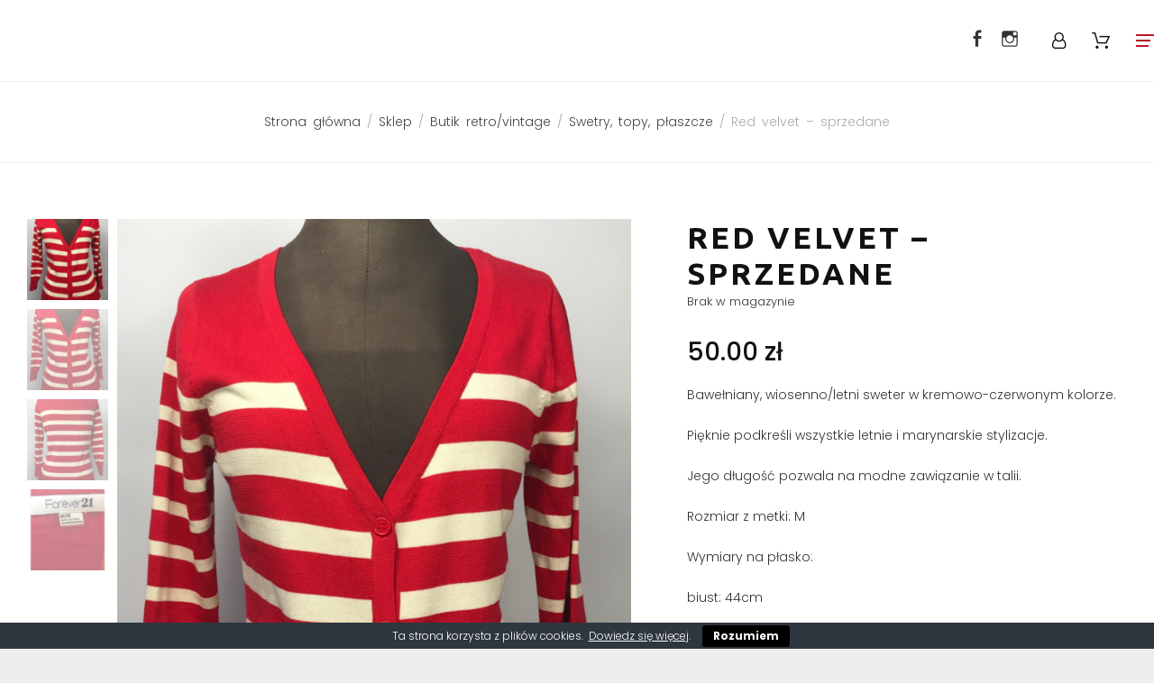

--- FILE ---
content_type: text/html; charset=UTF-8
request_url: https://beeretro.pl/sklep/butik-retro-vintage/swetry-topy/red-velvet/
body_size: 20418
content:
<!DOCTYPE html>
<html lang="pl-PL">
	
	<head>
		<meta charset="UTF-8">
		<meta name='viewport' content='width=device-width, initial-scale=1, maximum-scale=1, user-scalable=no' />
		<link rel="pingback" href="https://beeretro.pl/xmlrpc.php" />
		<style id="kirki-css-vars">:root{}</style><title>Red velvet &#x2d; sprzedane &bull; Beeretro</title>
<style type="text/css" media="screen">#ui-datepicker-div.booked_custom_date_picker table.ui-datepicker-calendar tbody td a.ui-state-active,#ui-datepicker-div.booked_custom_date_picker table.ui-datepicker-calendar tbody td a.ui-state-active:hover,body #booked-profile-page input[type=submit].button-primary:hover,body .booked-list-view button.button:hover, body .booked-list-view input[type=submit].button-primary:hover,body table.booked-calendar input[type=submit].button-primary:hover,body .booked-modal input[type=submit].button-primary:hover,body table.booked-calendar th,body table.booked-calendar thead,body table.booked-calendar thead th,body table.booked-calendar .booked-appt-list .timeslot .timeslot-people button:hover,body #booked-profile-page .booked-profile-header,body #booked-profile-page .booked-tabs li.active a,body #booked-profile-page .booked-tabs li.active a:hover,body #booked-profile-page .appt-block .google-cal-button > a:hover,#ui-datepicker-div.booked_custom_date_picker .ui-datepicker-header{ background:#000000 !important; }body #booked-profile-page input[type=submit].button-primary:hover,body table.booked-calendar input[type=submit].button-primary:hover,body .booked-list-view button.button:hover, body .booked-list-view input[type=submit].button-primary:hover,body .booked-modal input[type=submit].button-primary:hover,body table.booked-calendar th,body table.booked-calendar .booked-appt-list .timeslot .timeslot-people button:hover,body #booked-profile-page .booked-profile-header,body #booked-profile-page .appt-block .google-cal-button > a:hover{ border-color:#000000 !important; }body table.booked-calendar tr.days,body table.booked-calendar tr.days th,body .booked-calendarSwitcher.calendar,body #booked-profile-page .booked-tabs,#ui-datepicker-div.booked_custom_date_picker table.ui-datepicker-calendar thead,#ui-datepicker-div.booked_custom_date_picker table.ui-datepicker-calendar thead th{ background:#000000 !important; }body table.booked-calendar tr.days th,body #booked-profile-page .booked-tabs{ border-color:#000000 !important; }#ui-datepicker-div.booked_custom_date_picker table.ui-datepicker-calendar tbody td.ui-datepicker-today a,#ui-datepicker-div.booked_custom_date_picker table.ui-datepicker-calendar tbody td.ui-datepicker-today a:hover,body #booked-profile-page input[type=submit].button-primary,body table.booked-calendar input[type=submit].button-primary,body .booked-list-view button.button, body .booked-list-view input[type=submit].button-primary,body .booked-list-view button.button, body .booked-list-view input[type=submit].button-primary,body .booked-modal input[type=submit].button-primary,body table.booked-calendar .booked-appt-list .timeslot .timeslot-people button,body #booked-profile-page .booked-profile-appt-list .appt-block.approved .status-block,body #booked-profile-page .appt-block .google-cal-button > a,body .booked-modal p.booked-title-bar,body table.booked-calendar td:hover .date span,body .booked-list-view a.booked_list_date_picker_trigger.booked-dp-active,body .booked-list-view a.booked_list_date_picker_trigger.booked-dp-active:hover,.booked-ms-modal .booked-book-appt /* Multi-Slot Booking */{ background:#be1622; }body #booked-profile-page input[type=submit].button-primary,body table.booked-calendar input[type=submit].button-primary,body .booked-list-view button.button, body .booked-list-view input[type=submit].button-primary,body .booked-list-view button.button, body .booked-list-view input[type=submit].button-primary,body .booked-modal input[type=submit].button-primary,body #booked-profile-page .appt-block .google-cal-button > a,body table.booked-calendar .booked-appt-list .timeslot .timeslot-people button,body .booked-list-view a.booked_list_date_picker_trigger.booked-dp-active,body .booked-list-view a.booked_list_date_picker_trigger.booked-dp-active:hover{ border-color:#be1622; }body .booked-modal .bm-window p i.fa,body .booked-modal .bm-window a,body .booked-appt-list .booked-public-appointment-title,body .booked-modal .bm-window p.appointment-title,.booked-ms-modal.visible:hover .booked-book-appt{ color:#be1622; }.booked-appt-list .timeslot.has-title .booked-public-appointment-title { color:inherit; }</style>	<style>img:is([sizes="auto" i], [sizes^="auto," i]) { contain-intrinsic-size: 3000px 1500px }</style>
	
<!-- The SEO Framework: stworzone przez Sybre Waaijer -->
<meta name="robots" content="max-snippet:-1,max-image-preview:standard,max-video-preview:-1" />
<link rel="canonical" href="https://beeretro.pl/sklep/butik-retro-vintage/swetry-topy/red-velvet/" />
<meta name="description" content="Bawełniany, wiosenno/letni sweter w kremowo&#x2d;czerwonym kolorze. Pięknie podkreśli wszystkie letnie i marynarskie stylizacje. Jego długość pozwala na modne&#8230;" />
<meta property="og:type" content="product" />
<meta property="og:locale" content="pl_PL" />
<meta property="og:site_name" content="Beeretro" />
<meta property="og:title" content="Red velvet &#x2d; sprzedane &bull; Beeretro" />
<meta property="og:description" content="Bawełniany, wiosenno/letni sweter w kremowo&#x2d;czerwonym kolorze. Pięknie podkreśli wszystkie letnie i marynarskie stylizacje. Jego długość pozwala na modne zawiązanie w talii. Rozmiar z metki: M Wymiary&#8230;" />
<meta property="og:url" content="https://beeretro.pl/sklep/butik-retro-vintage/swetry-topy/red-velvet/" />
<meta property="og:image" content="https://beeretro.pl/wp-content/uploads/2020/03/74.png" />
<meta property="og:image:width" content="1414" />
<meta property="og:image:height" content="2000" />
<meta property="og:image" content="https://beeretro.pl/wp-content/uploads/2020/03/74.png" />
<meta property="og:image:width" content="1414" />
<meta property="og:image:height" content="2000" />
<meta property="og:image" content="https://beeretro.pl/wp-content/uploads/2020/03/75.png" />
<meta property="og:image:width" content="1414" />
<meta property="og:image:height" content="2000" />
<meta property="og:image" content="https://beeretro.pl/wp-content/uploads/2020/03/76.png" />
<meta property="og:image:width" content="1414" />
<meta property="og:image:height" content="2000" />
<meta property="article:published_time" content="2020-03-13T19:00:54+00:00" />
<meta property="article:modified_time" content="2024-01-29T10:10:04+00:00" />
<meta name="twitter:card" content="summary_large_image" />
<meta name="twitter:title" content="Red velvet &#x2d; sprzedane &bull; Beeretro" />
<meta name="twitter:description" content="Bawełniany, wiosenno/letni sweter w kremowo&#x2d;czerwonym kolorze. Pięknie podkreśli wszystkie letnie i marynarskie stylizacje. Jego długość pozwala na modne zawiązanie w talii. Rozmiar z metki: M Wymiary&#8230;" />
<meta name="twitter:image" content="https://beeretro.pl/wp-content/uploads/2020/03/74.png" />
<script type="application/ld+json">{"@context":"https://schema.org","@graph":[{"@type":"WebSite","@id":"https://beeretro.pl/#/schema/WebSite","url":"https://beeretro.pl/","name":"Beeretro","alternateName":"Agnieszka De Neve","inLanguage":"pl-PL","potentialAction":{"@type":"SearchAction","target":{"@type":"EntryPoint","urlTemplate":"https://beeretro.pl/search/{search_term_string}/"},"query-input":"required name=search_term_string"},"publisher":{"@type":"Organization","@id":"https://beeretro.pl/#/schema/Organization","name":"Agnieszka De Neve","url":"https://beeretro.pl/","logo":{"@type":"ImageObject","url":"https://beeretro.pl/wp-content/uploads/2020/02/2cherrybee_logo_30procent_internet.jpg","contentUrl":"https://beeretro.pl/wp-content/uploads/2020/02/2cherrybee_logo_30procent_internet.jpg","width":576,"height":576}}},{"@type":"WebPage","@id":"https://beeretro.pl/sklep/butik-retro-vintage/swetry-topy/red-velvet/","url":"https://beeretro.pl/sklep/butik-retro-vintage/swetry-topy/red-velvet/","name":"Red velvet &#x2d; sprzedane &bull; Beeretro","description":"Bawełniany, wiosenno/letni sweter w kremowo&#x2d;czerwonym kolorze. Pięknie podkreśli wszystkie letnie i marynarskie stylizacje. Jego długość pozwala na modne&#8230;","inLanguage":"pl-PL","isPartOf":{"@id":"https://beeretro.pl/#/schema/WebSite"},"breadcrumb":{"@type":"BreadcrumbList","@id":"https://beeretro.pl/#/schema/BreadcrumbList","itemListElement":[{"@type":"ListItem","position":1,"item":"https://beeretro.pl/","name":"Beeretro"},{"@type":"ListItem","position":2,"item":"https://beeretro.pl/sklep/","name":"Sklep"},{"@type":"ListItem","position":3,"name":"Red velvet &#x2d; sprzedane"}]},"potentialAction":{"@type":"ReadAction","target":"https://beeretro.pl/sklep/butik-retro-vintage/swetry-topy/red-velvet/"},"datePublished":"2020-03-13T19:00:54+00:00","dateModified":"2024-01-29T10:10:04+00:00"}]}</script>
<!-- / The SEO Framework: stworzone przez Sybre Waaijer | 13.75ms meta | 1.62ms boot -->

<link rel='dns-prefetch' href='//fonts.googleapis.com' />
<link rel="alternate" type="application/rss+xml" title="Beeretro &raquo; Kanał z wpisami" href="https://beeretro.pl/feed/" />
<link rel="alternate" type="application/rss+xml" title="Beeretro &raquo; Kanał z komentarzami" href="https://beeretro.pl/comments/feed/" />
<link rel="alternate" type="application/rss+xml" title="Beeretro &raquo; Red velvet &#8211; sprzedane Kanał z komentarzami" href="https://beeretro.pl/sklep/butik-retro-vintage/swetry-topy/red-velvet/feed/" />
<link rel='stylesheet' id='smls-frontend-style-css' href='https://beeretro.pl/wp-content/plugins/smart-logo-showcase-lite/css/smls-frontend-style.css' type='text/css' media='all' />
<link rel='stylesheet' id='smls-block-editor-css' href='https://beeretro.pl/wp-content/plugins/smart-logo-showcase-lite/inc/smls-block/smls-block.css' type='text/css' media='all' />
<link rel='stylesheet' id='animsition-css' href='https://beeretro.pl/wp-content/themes/clomod/core/modules/animsition/css/animsition.min.css' type='text/css' media='all' />
<link rel='stylesheet' id='loaders-css' href='https://beeretro.pl/wp-content/themes/clomod/core/modules/animsition/css/loaders.min.css' type='text/css' media='all' />
<link rel='stylesheet' id='font-awesome-css' href='https://beeretro.pl/wp-content/plugins/themenow-extension/inc/menu-icons/includes/library/icon-picker/css/types/font-awesome.min.css' type='text/css' media='all' />
<link rel='stylesheet' id='ionicons-css' href='https://beeretro.pl/wp-content/themes/clomod/core/common/lib/ionicons/css/ionicons.min.css' type='text/css' media='all' />
<link rel='stylesheet' id='plasmid-normalize-css' href='https://beeretro.pl/wp-content/themes/clomod/core/css/normalize.css' type='text/css' media='all' />
<link rel='stylesheet' id='plasmid-css' href='https://beeretro.pl/wp-content/themes/clomod/core/plasmid.css' type='text/css' media='all' />
<link rel='stylesheet' id='genericons-css' href='https://beeretro.pl/wp-content/plugins/themenow-extension/inc/menu-icons/includes/library/icon-picker/css/types/genericons.min.css' type='text/css' media='all' />
<link rel='stylesheet' id='menu-icons-extra-css' href='https://beeretro.pl/wp-content/plugins/themenow-extension/inc/menu-icons/css/extra.min.css' type='text/css' media='all' />
<link rel='stylesheet' id='wp-block-library-css' href='https://beeretro.pl/wp-includes/css/dist/block-library/style.min.css' type='text/css' media='all' />
<style id='classic-theme-styles-inline-css' type='text/css'>
/*! This file is auto-generated */
.wp-block-button__link{color:#fff;background-color:#32373c;border-radius:9999px;box-shadow:none;text-decoration:none;padding:calc(.667em + 2px) calc(1.333em + 2px);font-size:1.125em}.wp-block-file__button{background:#32373c;color:#fff;text-decoration:none}
</style>
<link rel='stylesheet' id='sugar-calendar-block-style-css' href='https://beeretro.pl/wp-content/plugins/sugar-calendar-lite/src/Block/Calendar/build/style-index.css' type='text/css' media='all' />
<link rel='stylesheet' id='sugar-calendar-event-list-block-style-css' href='https://beeretro.pl/wp-content/plugins/sugar-calendar-lite/src/Block/EventList/build/style-index.css' type='text/css' media='all' />
<style id='global-styles-inline-css' type='text/css'>
:root{--wp--preset--aspect-ratio--square: 1;--wp--preset--aspect-ratio--4-3: 4/3;--wp--preset--aspect-ratio--3-4: 3/4;--wp--preset--aspect-ratio--3-2: 3/2;--wp--preset--aspect-ratio--2-3: 2/3;--wp--preset--aspect-ratio--16-9: 16/9;--wp--preset--aspect-ratio--9-16: 9/16;--wp--preset--color--black: #000000;--wp--preset--color--cyan-bluish-gray: #abb8c3;--wp--preset--color--white: #ffffff;--wp--preset--color--pale-pink: #f78da7;--wp--preset--color--vivid-red: #cf2e2e;--wp--preset--color--luminous-vivid-orange: #ff6900;--wp--preset--color--luminous-vivid-amber: #fcb900;--wp--preset--color--light-green-cyan: #7bdcb5;--wp--preset--color--vivid-green-cyan: #00d084;--wp--preset--color--pale-cyan-blue: #8ed1fc;--wp--preset--color--vivid-cyan-blue: #0693e3;--wp--preset--color--vivid-purple: #9b51e0;--wp--preset--gradient--vivid-cyan-blue-to-vivid-purple: linear-gradient(135deg,rgba(6,147,227,1) 0%,rgb(155,81,224) 100%);--wp--preset--gradient--light-green-cyan-to-vivid-green-cyan: linear-gradient(135deg,rgb(122,220,180) 0%,rgb(0,208,130) 100%);--wp--preset--gradient--luminous-vivid-amber-to-luminous-vivid-orange: linear-gradient(135deg,rgba(252,185,0,1) 0%,rgba(255,105,0,1) 100%);--wp--preset--gradient--luminous-vivid-orange-to-vivid-red: linear-gradient(135deg,rgba(255,105,0,1) 0%,rgb(207,46,46) 100%);--wp--preset--gradient--very-light-gray-to-cyan-bluish-gray: linear-gradient(135deg,rgb(238,238,238) 0%,rgb(169,184,195) 100%);--wp--preset--gradient--cool-to-warm-spectrum: linear-gradient(135deg,rgb(74,234,220) 0%,rgb(151,120,209) 20%,rgb(207,42,186) 40%,rgb(238,44,130) 60%,rgb(251,105,98) 80%,rgb(254,248,76) 100%);--wp--preset--gradient--blush-light-purple: linear-gradient(135deg,rgb(255,206,236) 0%,rgb(152,150,240) 100%);--wp--preset--gradient--blush-bordeaux: linear-gradient(135deg,rgb(254,205,165) 0%,rgb(254,45,45) 50%,rgb(107,0,62) 100%);--wp--preset--gradient--luminous-dusk: linear-gradient(135deg,rgb(255,203,112) 0%,rgb(199,81,192) 50%,rgb(65,88,208) 100%);--wp--preset--gradient--pale-ocean: linear-gradient(135deg,rgb(255,245,203) 0%,rgb(182,227,212) 50%,rgb(51,167,181) 100%);--wp--preset--gradient--electric-grass: linear-gradient(135deg,rgb(202,248,128) 0%,rgb(113,206,126) 100%);--wp--preset--gradient--midnight: linear-gradient(135deg,rgb(2,3,129) 0%,rgb(40,116,252) 100%);--wp--preset--font-size--small: 13px;--wp--preset--font-size--medium: 20px;--wp--preset--font-size--large: 36px;--wp--preset--font-size--x-large: 42px;--wp--preset--spacing--20: 0.44rem;--wp--preset--spacing--30: 0.67rem;--wp--preset--spacing--40: 1rem;--wp--preset--spacing--50: 1.5rem;--wp--preset--spacing--60: 2.25rem;--wp--preset--spacing--70: 3.38rem;--wp--preset--spacing--80: 5.06rem;--wp--preset--shadow--natural: 6px 6px 9px rgba(0, 0, 0, 0.2);--wp--preset--shadow--deep: 12px 12px 50px rgba(0, 0, 0, 0.4);--wp--preset--shadow--sharp: 6px 6px 0px rgba(0, 0, 0, 0.2);--wp--preset--shadow--outlined: 6px 6px 0px -3px rgba(255, 255, 255, 1), 6px 6px rgba(0, 0, 0, 1);--wp--preset--shadow--crisp: 6px 6px 0px rgba(0, 0, 0, 1);}:where(.is-layout-flex){gap: 0.5em;}:where(.is-layout-grid){gap: 0.5em;}body .is-layout-flex{display: flex;}.is-layout-flex{flex-wrap: wrap;align-items: center;}.is-layout-flex > :is(*, div){margin: 0;}body .is-layout-grid{display: grid;}.is-layout-grid > :is(*, div){margin: 0;}:where(.wp-block-columns.is-layout-flex){gap: 2em;}:where(.wp-block-columns.is-layout-grid){gap: 2em;}:where(.wp-block-post-template.is-layout-flex){gap: 1.25em;}:where(.wp-block-post-template.is-layout-grid){gap: 1.25em;}.has-black-color{color: var(--wp--preset--color--black) !important;}.has-cyan-bluish-gray-color{color: var(--wp--preset--color--cyan-bluish-gray) !important;}.has-white-color{color: var(--wp--preset--color--white) !important;}.has-pale-pink-color{color: var(--wp--preset--color--pale-pink) !important;}.has-vivid-red-color{color: var(--wp--preset--color--vivid-red) !important;}.has-luminous-vivid-orange-color{color: var(--wp--preset--color--luminous-vivid-orange) !important;}.has-luminous-vivid-amber-color{color: var(--wp--preset--color--luminous-vivid-amber) !important;}.has-light-green-cyan-color{color: var(--wp--preset--color--light-green-cyan) !important;}.has-vivid-green-cyan-color{color: var(--wp--preset--color--vivid-green-cyan) !important;}.has-pale-cyan-blue-color{color: var(--wp--preset--color--pale-cyan-blue) !important;}.has-vivid-cyan-blue-color{color: var(--wp--preset--color--vivid-cyan-blue) !important;}.has-vivid-purple-color{color: var(--wp--preset--color--vivid-purple) !important;}.has-black-background-color{background-color: var(--wp--preset--color--black) !important;}.has-cyan-bluish-gray-background-color{background-color: var(--wp--preset--color--cyan-bluish-gray) !important;}.has-white-background-color{background-color: var(--wp--preset--color--white) !important;}.has-pale-pink-background-color{background-color: var(--wp--preset--color--pale-pink) !important;}.has-vivid-red-background-color{background-color: var(--wp--preset--color--vivid-red) !important;}.has-luminous-vivid-orange-background-color{background-color: var(--wp--preset--color--luminous-vivid-orange) !important;}.has-luminous-vivid-amber-background-color{background-color: var(--wp--preset--color--luminous-vivid-amber) !important;}.has-light-green-cyan-background-color{background-color: var(--wp--preset--color--light-green-cyan) !important;}.has-vivid-green-cyan-background-color{background-color: var(--wp--preset--color--vivid-green-cyan) !important;}.has-pale-cyan-blue-background-color{background-color: var(--wp--preset--color--pale-cyan-blue) !important;}.has-vivid-cyan-blue-background-color{background-color: var(--wp--preset--color--vivid-cyan-blue) !important;}.has-vivid-purple-background-color{background-color: var(--wp--preset--color--vivid-purple) !important;}.has-black-border-color{border-color: var(--wp--preset--color--black) !important;}.has-cyan-bluish-gray-border-color{border-color: var(--wp--preset--color--cyan-bluish-gray) !important;}.has-white-border-color{border-color: var(--wp--preset--color--white) !important;}.has-pale-pink-border-color{border-color: var(--wp--preset--color--pale-pink) !important;}.has-vivid-red-border-color{border-color: var(--wp--preset--color--vivid-red) !important;}.has-luminous-vivid-orange-border-color{border-color: var(--wp--preset--color--luminous-vivid-orange) !important;}.has-luminous-vivid-amber-border-color{border-color: var(--wp--preset--color--luminous-vivid-amber) !important;}.has-light-green-cyan-border-color{border-color: var(--wp--preset--color--light-green-cyan) !important;}.has-vivid-green-cyan-border-color{border-color: var(--wp--preset--color--vivid-green-cyan) !important;}.has-pale-cyan-blue-border-color{border-color: var(--wp--preset--color--pale-cyan-blue) !important;}.has-vivid-cyan-blue-border-color{border-color: var(--wp--preset--color--vivid-cyan-blue) !important;}.has-vivid-purple-border-color{border-color: var(--wp--preset--color--vivid-purple) !important;}.has-vivid-cyan-blue-to-vivid-purple-gradient-background{background: var(--wp--preset--gradient--vivid-cyan-blue-to-vivid-purple) !important;}.has-light-green-cyan-to-vivid-green-cyan-gradient-background{background: var(--wp--preset--gradient--light-green-cyan-to-vivid-green-cyan) !important;}.has-luminous-vivid-amber-to-luminous-vivid-orange-gradient-background{background: var(--wp--preset--gradient--luminous-vivid-amber-to-luminous-vivid-orange) !important;}.has-luminous-vivid-orange-to-vivid-red-gradient-background{background: var(--wp--preset--gradient--luminous-vivid-orange-to-vivid-red) !important;}.has-very-light-gray-to-cyan-bluish-gray-gradient-background{background: var(--wp--preset--gradient--very-light-gray-to-cyan-bluish-gray) !important;}.has-cool-to-warm-spectrum-gradient-background{background: var(--wp--preset--gradient--cool-to-warm-spectrum) !important;}.has-blush-light-purple-gradient-background{background: var(--wp--preset--gradient--blush-light-purple) !important;}.has-blush-bordeaux-gradient-background{background: var(--wp--preset--gradient--blush-bordeaux) !important;}.has-luminous-dusk-gradient-background{background: var(--wp--preset--gradient--luminous-dusk) !important;}.has-pale-ocean-gradient-background{background: var(--wp--preset--gradient--pale-ocean) !important;}.has-electric-grass-gradient-background{background: var(--wp--preset--gradient--electric-grass) !important;}.has-midnight-gradient-background{background: var(--wp--preset--gradient--midnight) !important;}.has-small-font-size{font-size: var(--wp--preset--font-size--small) !important;}.has-medium-font-size{font-size: var(--wp--preset--font-size--medium) !important;}.has-large-font-size{font-size: var(--wp--preset--font-size--large) !important;}.has-x-large-font-size{font-size: var(--wp--preset--font-size--x-large) !important;}
:where(.wp-block-post-template.is-layout-flex){gap: 1.25em;}:where(.wp-block-post-template.is-layout-grid){gap: 1.25em;}
:where(.wp-block-columns.is-layout-flex){gap: 2em;}:where(.wp-block-columns.is-layout-grid){gap: 2em;}
:root :where(.wp-block-pullquote){font-size: 1.5em;line-height: 1.6;}
</style>
<link rel='stylesheet' id='booked-icons-css' href='https://beeretro.pl/wp-content/plugins/booked/assets/css/icons.css' type='text/css' media='all' />
<link rel='stylesheet' id='booked-tooltipster-css' href='https://beeretro.pl/wp-content/plugins/booked/assets/js/tooltipster/css/tooltipster.css' type='text/css' media='all' />
<link rel='stylesheet' id='booked-tooltipster-theme-css' href='https://beeretro.pl/wp-content/plugins/booked/assets/js/tooltipster/css/themes/tooltipster-light.css' type='text/css' media='all' />
<link rel='stylesheet' id='booked-animations-css' href='https://beeretro.pl/wp-content/plugins/booked/assets/css/animations.css' type='text/css' media='all' />
<link rel='stylesheet' id='booked-css-css' href='https://beeretro.pl/wp-content/plugins/booked/dist/booked.css' type='text/css' media='all' />
<link rel='stylesheet' id='contact-form-7-css' href='https://beeretro.pl/wp-content/plugins/contact-form-7/includes/css/styles.css' type='text/css' media='all' />
<link rel='stylesheet' id='cookie-bar-css-css' href='https://beeretro.pl/wp-content/plugins/cookie-bar/css/cookie-bar.css' type='text/css' media='all' />
<link rel='stylesheet' id='eeb-css-frontend-css' href='https://beeretro.pl/wp-content/plugins/email-encoder-bundle/core/includes/assets/css/style.css' type='text/css' media='all' />
<link rel='stylesheet' id='smls-fontawesome-style-css' href='https://beeretro.pl/wp-content/plugins/smart-logo-showcase-lite/css/font-awesome.min.css' type='text/css' media='all' />
<link rel='stylesheet' id='smls-google-fonts-sans-css' href='https://fonts.googleapis.com/css?family=Open+Sans%3A400%2C300%2C600%2C700%2C800&#038;ver=6.8.3' type='text/css' media='all' />
<link rel='stylesheet' id='smls-google-fonts-roboto-css' href='https://fonts.googleapis.com/css?family=Roboto%3A400%2C300italic%2C400italic%2C500%2C500italic%2C700%2C700italic%2C900italic%2C900&#038;ver=6.8.3' type='text/css' media='all' />
<link rel='stylesheet' id='smls-google-fonts-lato-css' href='https://fonts.googleapis.com/css?family=Lato%3A400%2C300italic%2C400italic%2C700%2C700italic%2C900italic%2C900&#038;ver=6.8.3' type='text/css' media='all' />
<link rel='stylesheet' id='smls-google-fonts-montserrat-css' href='https://fonts.googleapis.com/css?family=Montserrat%3A400%2C700&#038;ver=6.8.3' type='text/css' media='all' />
<link rel='stylesheet' id='smls-google-fonts-merriweather-css' href='https://fonts.googleapis.com/css?family=Merriweather+Sans%3A300%2C400%2C700%2C800+Sans%3A300%2C400%2C700&#038;ver=6.8.3' type='text/css' media='all' />
<link rel='stylesheet' id='smls-google-fonts-droid-css' href='https://fonts.googleapis.com/css?family=Droid+Sans%3A400%2C700&#038;ver=6.8.3' type='text/css' media='all' />
<link rel='stylesheet' id='smls-google-fonts-oxygen-css' href='https://fonts.googleapis.com/css?family=Oxygen%3A300%2C400%2C700&#038;ver=6.8.3' type='text/css' media='all' />
<link rel='stylesheet' id='smls-google-fonts-raleway-css' href='https://fonts.googleapis.com/css?family=Raleway%3A100%2C200%2C300%2C400%2C500%2C600%2C700%2C800%2C900&#038;ver=6.8.3' type='text/css' media='all' />
<link rel='stylesheet' id='smls-owl-style-css' href='https://beeretro.pl/wp-content/plugins/smart-logo-showcase-lite/css/owl.carousel.css' type='text/css' media='all' />
<link rel='stylesheet' id='smls-tooltip-style-css' href='https://beeretro.pl/wp-content/plugins/smart-logo-showcase-lite/css/tooltipster.bundle.css' type='text/css' media='all' />
<link rel='stylesheet' id='smls-responsive-style-css' href='https://beeretro.pl/wp-content/plugins/smart-logo-showcase-lite/css/smls-responsive.css' type='text/css' media='all' />
<link rel='stylesheet' id='smls-popup-style-css' href='https://beeretro.pl/wp-content/plugins/smart-logo-showcase-lite/css/popup-contact.css' type='text/css' media='all' />
<link rel='stylesheet' id='sb_instagram_styles-css' href='https://beeretro.pl/wp-content/plugins/themenow-extension/inc/instagram-feed/css/sb-instagram.min.css' type='text/css' media='all' />
<link rel='stylesheet' id='woocommerce-layout-css' href='https://beeretro.pl/wp-content/plugins/woocommerce/assets/css/woocommerce-layout.css' type='text/css' media='all' />
<link rel='stylesheet' id='woocommerce-smallscreen-css' href='https://beeretro.pl/wp-content/plugins/woocommerce/assets/css/woocommerce-smallscreen.css' type='text/css' media='only screen and (max-width: 767px)' />
<link rel='stylesheet' id='woocommerce-general-css' href='https://beeretro.pl/wp-content/plugins/woocommerce/assets/css/woocommerce.css' type='text/css' media='all' />
<style id='woocommerce-inline-inline-css' type='text/css'>
.woocommerce form .form-row .required { visibility: visible; }
</style>
<link rel='stylesheet' id='brands-styles-css' href='https://beeretro.pl/wp-content/plugins/woocommerce/assets/css/brands.css' type='text/css' media='all' />
<link rel='stylesheet' id='clomod-css' href='https://beeretro.pl/wp-content/themes/clomod/var/default/style.css' type='text/css' media='all' />
<link rel='stylesheet' id='clomod-child-css' href='https://beeretro.pl/wp-content/themes/clomod-child/style.css' type='text/css' media='all' />
<link rel='stylesheet' id='plasmico-css' href='https://beeretro.pl/wp-content/themes/clomod/core/common/lib/plasmico/css/plasmico.css' type='text/css' media='all' />
<link rel='stylesheet' id='select2-css' href='https://beeretro.pl/wp-content/themes/clomod/core/common/lib/select2/css/select2.min.css' type='text/css' media='all' />
<link rel='stylesheet' id='booked-wc-fe-styles-css' href='https://beeretro.pl/wp-content/plugins/booked/includes/add-ons/woocommerce-payments//css/frontend-style.css' type='text/css' media='all' />
<link rel='stylesheet' id='tawcvs-frontend-css' href='https://beeretro.pl/wp-content/plugins/themenow-extension/inc/variation-swatches-for-woocommerce/assets/css/frontend.css' type='text/css' media='all' />
<link rel='stylesheet' id='msl-main-css' href='https://beeretro.pl/wp-content/plugins/master-slider/public/assets/css/masterslider.main.css' type='text/css' media='all' />
<link rel='stylesheet' id='msl-custom-css' href='https://beeretro.pl/wp-content/uploads/master-slider/custom.css' type='text/css' media='all' />
<link rel='stylesheet' id='kirki-styles-clomod-css' href='https://beeretro.pl/wp-content/plugins/themenow-extension/inc/kirki/assets/css/kirki-styles.css' type='text/css' media='all' />
<style id='kirki-styles-clomod-inline-css' type='text/css'>
@media screen and (min-width: 992px){.header-row, .footer-row, .plasmid-row{width:1350px;}}.content-row{padding-top:6.2rem;padding-bottom:4rem;}.plasmid-container{padding-left:30px;padding-right:30px;}.plasmid-row-fullwidth_no_padding{margin-left:-30px;margin-right:-30px;}.main-nav ul.menu-primary > li{padding-left:35px;padding-right:15px;}ul.menu-primary li a, ul.menu-primary li label, nav.header-menu .page_item a{color:#111111;font-size:12px;letter-spacing:1px;text-transform:uppercase;}ul.menu-primary > li:hover > a, ul.menu-primary > li:hover > label{color:rgba(17,17,17,0.25);}ul.menu-primary > li.current-menu-item > a, ul.menu-primary > li.current-menu-parent > a, ul.menu-primary > li.current-menu-ancestor > a, ul.menu-primary > li.current-menu-item > label, ul.menu-primary > li.current-menu-parent > label, ul.menu-primary > li.current-menu-ancestor > label{color:rgba(17,17,17,0.5);}.main-nav ul.menu-secondary > li{padding-left:35px;padding-right:15px;}ul.menu-secondary li a, ul.menu-secondary li label, nav.header-menu .page_item a{color:#333;}ul.menu-secondary > li:hover > a, ul.menu-secondary > li:hover > label{color:#000;}ul.menu-secondary > li.current-menu-item > a, ul.menu-secondary > li.current-menu-parent > a, ul.menu-secondary > li.current-menu-ancestor > a, ul.menu-secondary > li.current-menu-item > label, ul.menu-secondary > li.current-menu-parent > label, ul.menu-secondary > li.current-menu-ancestor > label{color:#000;}.header-on-top ul.header-menu .sub-menu{width:200px;}.header-on-top ul.header-menu .sub-menu ul{left:200px;}.header-menu .sub-menu{padding-top:20px;padding-bottom:20px;}.header-menu .sub-menu li.menu-item{padding-left:30px!important;padding-right:30px!important;}.vheader-container .header-menu .megamenu-panel{padding-top:20px;padding-bottom:20px;padding-left:30px;padding-right:30px;}.header-menu ul.sub-menu, .header-menu ul.megamenu-panel{background-color:#111111;}.header-menu li li.menu-item:hover, .header-menu li li.current-menu-item{background-color:transparent;}ul.header-menu ul li a, ul.header-menu ul li label{color:#888888!important;}ul.header-menu li li.current-menu-item a, ul.header-menu li li.current-menu-parent a, ul.header-menu li li:hover > a, ul.header-menu li li.current-menu-item label, ul.header-menu li li.current-menu-parent label, ul.header-menu li li:hover > label{color:#fff!important;}.megamenu-panel{padding-top:30px;padding-bottom:30px;padding-left:30px;padding-right:30px;}.menu-social a{padding-left:10px;padding-right:10px;color:#ffffff;}.menu-social a:hover{color:rgba(255,255,255,0.73);}.overlay{background-color:#121212;}.menu-fullscreen > li > a, .menu-fullscreen > li > label{color:#fff;font-size:18px;letter-spacing:1px;line-height:2;text-transform:none;}.menu-fullscreen > li:hover > a, .menu-fullscreen > li:hover > label{color:#fff;}.menu-fullscreen > li.current-menu-item > a, .menu-fullscreen > li.current-menu-item > label, .menu-fullscreen > li.current-menu-parent > a, .menu-fullscreen > li.current-menu-parent > label, .menu-fullscreen > li.current-menu-ancestor > a, .menu-fullscreen > li.current-menu-ancestor > label{color:#fff;}.menu-fullscreen ul li a, .menu-fullscreen ul li label{color:rgba(255,255,255,0.47)!important;}.menu-fullscreen ul li:hover > a, .menu-fullscreen ul li:hover > label{color:#fff!important;}.menu-fullscreen ul li.current-menu-item > a, .menu-fullscreen ul li.current-menu-parent > a, .menu-fullscreen ul li.current-menu-item > label, .menu-fullscreen ul li.current-menu-parent > label{color:#fff!important;}.hero-image{height:30vh;min-height:200px;}.page-title-bar{height:303px;align-items:center;}.page-title-bar-container{background:#f6f6f6;background-color:#f6f6f6;background-repeat:no-repeat;background-position:center center;background-attachment:scroll;-webkit-background-size:cover;-moz-background-size:cover;-ms-background-size:cover;-o-background-size:cover;background-size:cover;}.footer-row{padding-top:10px;padding-bottom:10px;}.footer-container{background:#0a0a0a;background-color:#0a0a0a;background-repeat:no-repeat;background-position:left top;-webkit-background-size:cover;-moz-background-size:cover;-ms-background-size:cover;-o-background-size:cover;background-size:cover;}.entry-title, .entry-title a{color:#333;}.entry-title a:hover{color:#111;}.search .entry-title, .search .entry-title a, .archive .entry-title, .archive .entry-title a{color:#333;}.search .entry-title a:hover, .archive .entry-title a:hover{color:#111;}.content-column .post meta{padding-top:0px;padding-bottom:0px;padding-left:0;padding-right:1rem;}h1, h2, h3, h4, h5, h6{font-family:Ubuntu, Helvetica, Arial, sans-serif;font-weight:500;}h1{font-size:46px;letter-spacing:1px;line-height:1.2;text-transform:none;}h2{font-size:40px;letter-spacing:2px;line-height:1.2;text-transform:none;}h3{font-size:3.4rem;letter-spacing:4px;line-height:1.2;text-transform:uppercase;}h4{font-size:2.8rem;letter-spacing:3px;line-height:1.2;text-transform:uppercase;}h5{font-size:2.2rem;letter-spacing:1px;line-height:1.2;text-transform:none;}h6{font-size:18px;letter-spacing:1px;line-height:1.2;text-transform:none;}body, button, input, optgroup, select, textarea{font-family:Poppins, Helvetica, Arial, sans-serif;font-size:14px;font-weight:300;letter-spacing:0px;line-height:1.8;color:#333;}.header-inner .title{font-size:28px;font-weight:800;text-transform:none;color:#333;}.header-tagline{font-family:"Exo 2", Helvetica, Arial, sans-serif;font-size:14px;font-weight:200;font-style:italic;letter-spacing:2px;line-height:1.618;text-transform:capitalize;color:#333;}.contact-info{font-size:12px;letter-spacing:1px;line-height:1.618;text-transform:uppercase;color:#ffffff;}ul.menu-secondary li a, ul.menu-secondary li label{font-size:13px;text-transform:none;}.mega-title{font-size:15px;letter-spacing:2px;line-height:1.2;text-transform:uppercase;color:#ffffff;}ul.header-menu ul li a, ul.header-menu ul li label, .menu-fullscreen ul li a, .menu-fullscreen ul li label{font-size:13px;letter-spacing:0px;line-height:2.2;text-transform:none;}.widget_nav_menu li a{line-height:2.2;}.menu-social{font-size:13px;text-transform:none;}.page-title{font-size:4.6rem;letter-spacing:30px;line-height:1.618;text-transform:uppercase;color:#111111;}.page-subtitle{font-size:1.3rem;letter-spacing:20px;line-height:1.618;text-transform:none;color:#777777;}.widget-title, .widgettitle{font-size:15px;line-height:1.3;text-transform:none;color:#aaaaaa;padding-top:0px;padding-bottom:0;padding-left:0px;padding-right:0px;background-color:transparent;}.woocommerce.single-product div.product h1.product_title{font-size:3.4rem;letter-spacing:3px;line-height:1.2;text-transform:uppercase;color:#111;}.blog .content .entry-title{font-size:3.4rem;letter-spacing:1px;line-height:1.2;text-transform:uppercase;}.single-post .content .entry-title{font-size:28px;line-height:1.2;text-transform:none;}.search .content .entry-title, .archive .content .entry-title{font-size:28px;line-height:1.2;text-transform:none;}.search .content .entry-content, .archive .content .entry-content{font-size:14px;line-height:1.618;}.content-container{background:#ffffff;background-color:#ffffff;background-repeat:no-repeat;background-position:left top;-webkit-background-size:cover;-moz-background-size:cover;-ms-background-size:cover;-o-background-size:cover;background-size:cover;}body{background:#eeeeee;background-color:#eeeeee;background-repeat:no-repeat;background-position:left top;-webkit-background-size:cover;-moz-background-size:cover;-ms-background-size:cover;-o-background-size:cover;background-size:cover;}.loader-inner > div{background-color:#c4c4c4;}.page-loading{background-color:#f5f5f5;}.topbar-row{height:40px;line-height:40px;}.topbar-container{background-color:#111111;}.float-panel.fixed{background-color:#ffffff;}.header-container, .vheader-container{background:rgba(255,255,255,0);background-color:rgba(255,255,255,0);background-repeat:no-repeat;background-position:left top;-webkit-background-size:cover;-moz-background-size:cover;-ms-background-size:cover;-o-background-size:cover;background-size:cover;}#wrapper{border-top-width:0;border-color:#3bc4ce;}.sidebar-1{padding-top:0px;padding-bottom:0px;padding-left:0px;padding-right:0px;background-color:transparent;}a{color:#2abac3;}.wp-comments .comments-header a:before{background-color:#2abac3;}.wp-comments .comment-text .reply a{border-color:#2abac3;}.star-rating{color:#2abac3;}#wrapper .metaslider.reveal-label .flex-direction-nav li a{background-color:#2abac3;}.upt-solo .upt-link:before{background-color:#2abac3!important;}.cart-contents-count, .woocommerce-store-notice, p.demo_store{background-color:#2abac3;}.woocommerce-info::before, .woocommerce-message::before{color:#2abac3;}@media only screen and (max-width: 767px){.single-product .woocommerce-product-gallery .flex-viewport, .single-product .woocommerce-product-gallery > figure{margin-left:-30px!important;margin-right:-30px!important;}}@media only screen and (min-width: 992px){.header-inner .logo img{margin-top:0px;margin-left:0px;}.page-title-bar-container{padding-top:0px;padding-bottom:0;}.header-container:not(.fixed) .header-inner{height:9rem;}.header-on-top .header-inner{line-height:9rem;}.header-is-overlay .header-container + *{margin-top:-9rem !important;}body:not(.header-is-overlay) #hero .metaslider.fullheight .flexslider .slides li, body:not(.header-is-overlay) #hero .metaslider.fullheight .flexslider ul.slides, body:not(.header-is-overlay) #hero .metaslider.fullheight .flexslider .slides img{height:calc(100vh - 9rem);}.header-container, .vheader-container .header-inner{padding-top:0px;padding-bottom:0px;}.header-container.fixed .header-inner{height:8rem;line-height:8rem;}.header-is-overlay .header-container.fixed + *{margin-top:-8rem !important;}.header-on-top .nav-row{line-height:8rem;}}@media screen and (max-width: 991px){.page-title-bar{height:240px;}}@media only screen and (min-width: 1200px){.slide-out-footer:not(.no-footer) .main{margin-bottom:50px;}.slide-out-footer .footer-container{height:50px;}}@media only screen and (max-width: 991px){body #hero .metaslider.fullheight .flexslider .slides li, body #hero .metaslider.fullheight .flexslider ul.slides, body #hero .metaslider.fullheight .flexslider .slides img{max-height:calc(100vh - 9rem);}}@media only screen and (min-width: 768px){.has-sidebar .sidebar-1{width:17%;flex:0 0 17%;}.has-sidebar .sidebar-1.sidebar-left{margin-right:46px;}.has-sidebar .sidebar-1.sidebar-right{margin-left:46px;}}
</style>
<script type="text/javascript" src="https://beeretro.pl/wp-includes/js/jquery/jquery.min.js" id="jquery-core-js"></script>
<script type="text/javascript" src="https://beeretro.pl/wp-includes/js/jquery/jquery-migrate.min.js" id="jquery-migrate-js"></script>
<script type="text/javascript" src="https://beeretro.pl/wp-content/plugins/cookie-bar/js/cookie-bar.js" id="cookie-bar-js-js"></script>
<script type="text/javascript" src="https://beeretro.pl/wp-content/plugins/email-encoder-bundle/core/includes/assets/js/custom.js" id="eeb-js-frontend-js"></script>
<script type="text/javascript" defer src="https://beeretro.pl/wp-content/plugins/fcp-lightest-lightbox/loader.min.js" id="fcp-lightbox-loader-js"></script>
<script type="text/javascript" id="fcp-lightbox-loader-js-after">
/* <![CDATA[ */
window.fcp_lightbox = {"loader":"fcp-lightbox-loader-js","path":"https:\/\/beeretro.pl\/wp-content\/plugins\/fcp-lightest-lightbox\/","dev":false,"ver":"1.4.2","selector":"a[href$=\".jpg\"], a[href$=\".jpeg\"], a[href$=\".png\"]","translations":{"Previous":"Poprzedni","Next":"Nast\u0119pny","Close":"Zamknij","Caption":"Podpis"}};
/* ]]> */
</script>
<script type="text/javascript" src="https://beeretro.pl/wp-content/plugins/smart-logo-showcase-lite/js/owl.carousel.js" id="smls-owl-script-js"></script>
<script type="text/javascript" src="https://beeretro.pl/wp-content/plugins/smart-logo-showcase-lite/js/tooltipster.bundle.js" id="smls-tooltip-script-js"></script>
<script type="text/javascript" src="https://beeretro.pl/wp-content/plugins/smart-logo-showcase-lite/js/smls-frontend-script.js" id="smls-frontend-script-js"></script>
<script type="text/javascript" src="https://beeretro.pl/wp-content/plugins/woocommerce/assets/js/jquery-blockui/jquery.blockUI.min.js" id="jquery-blockui-js" defer="defer" data-wp-strategy="defer"></script>
<script type="text/javascript" id="wc-add-to-cart-js-extra">
/* <![CDATA[ */
var wc_add_to_cart_params = {"ajax_url":"\/wp-admin\/admin-ajax.php","wc_ajax_url":"\/?wc-ajax=%%endpoint%%","i18n_view_cart":"Zobacz koszyk","cart_url":"https:\/\/beeretro.pl\/koszyk\/","is_cart":"","cart_redirect_after_add":"no"};
/* ]]> */
</script>
<script type="text/javascript" src="https://beeretro.pl/wp-content/plugins/woocommerce/assets/js/frontend/add-to-cart.min.js" id="wc-add-to-cart-js" defer="defer" data-wp-strategy="defer"></script>
<script type="text/javascript" src="https://beeretro.pl/wp-content/plugins/woocommerce/assets/js/zoom/jquery.zoom.min.js" id="zoom-js" defer="defer" data-wp-strategy="defer"></script>
<script type="text/javascript" id="wc-single-product-js-extra">
/* <![CDATA[ */
var wc_single_product_params = {"i18n_required_rating_text":"Prosz\u0119 wybra\u0107 ocen\u0119","i18n_rating_options":["1 z 5 gwiazdek","2 z 5 gwiazdek","3 z 5 gwiazdek","4 z 5 gwiazdek","5 z 5 gwiazdek"],"i18n_product_gallery_trigger_text":"Wy\u015bwietl pe\u0142noekranow\u0105 galeri\u0119 obrazk\u00f3w","review_rating_required":"yes","flexslider":{"rtl":false,"animation":"slide","smoothHeight":true,"directionNav":false,"controlNav":"thumbnails","slideshow":false,"animationSpeed":500,"animationLoop":false,"allowOneSlide":false},"zoom_enabled":"1","zoom_options":[],"photoswipe_enabled":"","photoswipe_options":{"shareEl":false,"closeOnScroll":false,"history":false,"hideAnimationDuration":0,"showAnimationDuration":0},"flexslider_enabled":"1"};
/* ]]> */
</script>
<script type="text/javascript" src="https://beeretro.pl/wp-content/plugins/woocommerce/assets/js/frontend/single-product.min.js" id="wc-single-product-js" defer="defer" data-wp-strategy="defer"></script>
<script type="text/javascript" src="https://beeretro.pl/wp-content/plugins/woocommerce/assets/js/js-cookie/js.cookie.min.js" id="js-cookie-js" defer="defer" data-wp-strategy="defer"></script>
<script type="text/javascript" id="woocommerce-js-extra">
/* <![CDATA[ */
var woocommerce_params = {"ajax_url":"\/wp-admin\/admin-ajax.php","wc_ajax_url":"\/?wc-ajax=%%endpoint%%","i18n_password_show":"Poka\u017c has\u0142o","i18n_password_hide":"Ukryj has\u0142o"};
/* ]]> */
</script>
<script type="text/javascript" src="https://beeretro.pl/wp-content/plugins/woocommerce/assets/js/frontend/woocommerce.min.js" id="woocommerce-js" defer="defer" data-wp-strategy="defer"></script>
<script type="text/javascript" src="https://beeretro.pl/wp-content/plugins/sugar-calendar-lite/assets/lib/floating-ui/core-1.6.0.min.js" id="floating-ui-core-js"></script>
<script type="text/javascript" src="https://beeretro.pl/wp-content/plugins/sugar-calendar-lite/assets/lib/floating-ui/dom-1.6.3.min.js" id="floating-ui-dom-js"></script>
<script type="text/javascript" src="https://beeretro.pl/wp-content/plugins/sugar-calendar-lite/assets/lib/bootstrap-datepicker/bootstrap-datepicker.min.js" id="bootstrap-datepicker-js"></script>
<script type="text/javascript" id="sugar-calendar-js-js-extra">
/* <![CDATA[ */
var sugar_calendar_obj = {"ajax_url":"https:\/\/beeretro.pl\/wp-admin\/admin-ajax.php","nonce":"13f83d86da","strings":{"events_on":"Wydarzenia [Month Date]","this_month":"W tym miesi\u0105cu","this_week":"W tym tygodniu","today":"Dzisiaj"},"settings":{"sow":1}};
/* ]]> */
</script>
<script type="text/javascript" src="https://beeretro.pl/wp-content/plugins/sugar-calendar-lite/assets/js/sugar-calendar.min.js" id="sugar-calendar-js-js"></script>
<script type="text/javascript" id="sc-frontend-blocks-common-js-js-extra">
/* <![CDATA[ */
var sc_frontend_blocks_common_obj = {"ajax_url":"https:\/\/beeretro.pl\/wp-admin\/admin-ajax.php","nonce":"45167be66b","strings":{"this_week":"W tym tygodniu"},"settings":{"sow":1}};
/* ]]> */
</script>
<script type="text/javascript" src="https://beeretro.pl/wp-content/plugins/sugar-calendar-lite/assets/js/frontend/blocks/common.min.js" id="sc-frontend-blocks-common-js-js"></script>
<script type="text/javascript" id="sc-frontend-blocks-event-list-js-js-extra">
/* <![CDATA[ */
var SCEventListBlock = {"strings":{"no_events_criteria_based":"Nie ma zaplanowanych wydarze\u0144 spe\u0142niaj\u0105cych podane kryteria."}};
/* ]]> */
</script>
<script type="text/javascript" src="https://beeretro.pl/wp-content/plugins/sugar-calendar-lite/assets/js/frontend/blocks/event-list.min.js" id="sc-frontend-blocks-event-list-js-js"></script>
<script type="text/javascript" src="https://beeretro.pl/wp-content/themes/clomod/core/modules/art_direction/js/picturefill.min.js" id="picturefill-js-js"></script>
<script type="text/javascript" id="booked-wc-fe-functions-js-extra">
/* <![CDATA[ */
var booked_wc_variables = {"prefix":"booked_wc_","ajaxurl":"https:\/\/beeretro.pl\/wp-admin\/admin-ajax.php","i18n_confirm_appt_edit":"Are you sure you want to change the appointment date? By doing so, the appointment date will need to be approved again.","i18n_pay":"Are you sure you want to add the appointment to cart and go to checkout?","i18n_mark_paid":"Are you sure you want to mark this appointment as \"Paid\"?","i18n_paid":"Paid","i18n_awaiting_payment":"Awaiting Payment","checkout_page":"https:\/\/beeretro.pl\/zamowienie\/"};
/* ]]> */
</script>
<script type="text/javascript" src="https://beeretro.pl/wp-content/plugins/booked/includes/add-ons/woocommerce-payments//js/frontend-functions.js" id="booked-wc-fe-functions-js"></script>
<link rel="https://api.w.org/" href="https://beeretro.pl/wp-json/" /><link rel="alternate" title="JSON" type="application/json" href="https://beeretro.pl/wp-json/wp/v2/product/6067" /><link rel="EditURI" type="application/rsd+xml" title="RSD" href="https://beeretro.pl/xmlrpc.php?rsd" />
<link rel="alternate" title="oEmbed (JSON)" type="application/json+oembed" href="https://beeretro.pl/wp-json/oembed/1.0/embed?url=https%3A%2F%2Fbeeretro.pl%2Fsklep%2Fbutik-retro-vintage%2Fswetry-topy%2Fred-velvet%2F" />
<link rel="alternate" title="oEmbed (XML)" type="text/xml+oembed" href="https://beeretro.pl/wp-json/oembed/1.0/embed?url=https%3A%2F%2Fbeeretro.pl%2Fsklep%2Fbutik-retro-vintage%2Fswetry-topy%2Fred-velvet%2F&#038;format=xml" />
<script>var ms_grabbing_curosr = 'https://beeretro.pl/wp-content/plugins/master-slider/public/assets/css/common/grabbing.cur', ms_grab_curosr = 'https://beeretro.pl/wp-content/plugins/master-slider/public/assets/css/common/grab.cur';</script>
<meta name="generator" content="MasterSlider 3.10.7 - Responsive Touch Image Slider | avt.li/msf" />
        <style type="text/css">
            .sc_map_canvas img {
                max-width: none;
            }
        </style>
			<noscript><style>.woocommerce-product-gallery{ opacity: 1 !important; }</style></noscript>
				<script  type="text/javascript">
				!function(f,b,e,v,n,t,s){if(f.fbq)return;n=f.fbq=function(){n.callMethod?
					n.callMethod.apply(n,arguments):n.queue.push(arguments)};if(!f._fbq)f._fbq=n;
					n.push=n;n.loaded=!0;n.version='2.0';n.queue=[];t=b.createElement(e);t.async=!0;
					t.src=v;s=b.getElementsByTagName(e)[0];s.parentNode.insertBefore(t,s)}(window,
					document,'script','https://connect.facebook.net/en_US/fbevents.js');
			</script>
			<!-- WooCommerce Facebook Integration Begin -->
			<script  type="text/javascript">

				fbq('init', '1788869781420048', {}, {
    "agent": "woocommerce-9.8.6-3.4.6"
});

				fbq( 'track', 'PageView', {
    "source": "woocommerce",
    "version": "9.8.6",
    "pluginVersion": "3.4.6"
} );

				document.addEventListener( 'DOMContentLoaded', function() {
					// Insert placeholder for events injected when a product is added to the cart through AJAX.
					document.body.insertAdjacentHTML( 'beforeend', '<div class=\"wc-facebook-pixel-event-placeholder\"></div>' );
				}, false );

			</script>
			<!-- WooCommerce Facebook Integration End -->
			<link rel="icon" href="https://beeretro.pl/wp-content/uploads/2020/03/fav-100x100.png" sizes="32x32" />
<link rel="icon" href="https://beeretro.pl/wp-content/uploads/2020/03/fav.png" sizes="192x192" />
<link rel="apple-touch-icon" href="https://beeretro.pl/wp-content/uploads/2020/03/fav.png" />
<meta name="msapplication-TileImage" content="https://beeretro.pl/wp-content/uploads/2020/03/fav.png" />
		<style type="text/css" id="wp-custom-css">
			/** Fixes **/

.sow-features-list {
    display: grid;
    grid-template-columns: repeat(4, 1fr);
    grid-template-rows: 1fr;
    grid-column-gap: 25px;
    grid-row-gap: 25px;
}

@media (min-width: 768px) and (max-width: 1024px) {
    .sow-features-list {
        grid-template-columns: repeat(2, 1fr);
        grid-column-gap: 20px;
        grid-row-gap: 25px;
    }
}

@media (max-width: 767px) {
    .sow-features-list {
        grid-template-columns: repeat(1, 1fr);
        grid-column-gap: 0px;
        grid-row-gap: 25px;
    }
}

#main .sow-features-list .sow-features-feature {
    width: 100% !important;
    text-align: center; !important;
}

.sow-icon-image {
    min-width: 100px;
    min-height: 100px;
    background-size: contain;
    margin-bottom: 25px;
}

/*
You can add your own CSS here.

Click the help icon above to learn more.
*/

/* Fix page title not exactly centered, the padding value should be the same to the letter-spacing
*/
.page-title-center .page-title {
  padding-left:30px;
}

.page-title-center .page-subtitle {
  padding-left:20px;
}


/* Forcing masonry image's bottom margin relative to browser width on demo homepage, that makes the entire grid proportional */
@media only screen and (min-width:1200px) {
	#home-4-grid .so-panel {
      margin-bottom:2.6vw;
    }
}

	#home-4-grid .so-panel img[title]:hover:after {
	  content: attr(title);
	  padding: 4px 8px;
	  color: rgba(0,0,0,0.5);
	  position: absolute;
	  left: 0;
	  top: 100%;
	  white-space: nowrap;
	  z-index: 2;
	  border-radius: 5px ;
	  background: rgba(0,0,0,0.5);
	}

/* Slider */

@media (max-width:1400px) {
.logo-slider img {
	max-width: 450px !important;
}}

#wrapper .metaslider.zoom-in-clean .flex-control-paging li a {
    background-color: #fff;
    border: 2px solid #ddd;
}

#wrapper .metaslider.zoom-in-clean .flex-control-paging li a.flex-active {
    background-color: #fff;
    border: 2px solid #000;
}

/* General */

h2 {
	letter-spacing: 0px;
}

.single-post strong {
	font-weight: 500;
}

/* Header */

.home .header-inner {
	padding: 0 30px;
}

.home .header-container:not(.fixed) {
    background-color: #000 !important;
}

.home .light.header-container:not(.fixed) .header-inner .header-menu > li > a,
.header-container.light:not(.fixed) .header-item {
	color: #fff;
}

@media only screen and (min-width: 992px) {
.light.header-container:not(.fixed) .cart-contents:before {
    color: #fff;
}}

.header-container {
	padding-left: 0;
	padding-right: 0;
}

.header-container.fixed {
    z-index: 99999;
}

.light.header-container:not(.fixed) .nav-icon span {
    background: #BE1622;
}

@media only screen and (min-width: 992px) {
.header-is-overlay .header-container + * {
    margin-top: 0 !important;
}}

/* Menu */

.nav-icon span {
    background: #BE1622;
}

.my-account-link {
    color: #000;
    font-size: 18px;
}

#menu-social-1 a:first-child {
	margin-right: 12px
}

.header-on-top ul.header-menu .sub-menu {
    width: 250px;
}

ul.header-menu ul li a, ul.header-menu ul li label {
    color: #fff!important;
    font-family: Ubuntu, Helvetica, Arial, sans-serif;
    font-size: 15px !important;
}

/* Home */

.home #menu-primary-1 {
	display: initial !important
}

#menu-primary-1 {
	display: none;
}

/* Hero content */

.page-id-5064 .hero-title {
    visibility: hidden;
}

/* Footer */

.footer-container {
	color: #fff
}

/* Events calendar */
#sc_events_calendar_head input {
    font-size: 1rem !important;
    padding: 5px 10px !important;
    display: inline;
	  cursor: pointer;
}

#sc_event_category {display:none}

#sc_calendar td {
    font-size: 1.1em;
}

#sc_events_calendar_head select {
    vertical-align: middle;
    padding: 2.5px;
    max-height: initial;
	font-size: 1.2em;
}

@media only screen and (min-width: 1200px) {
.page-id-4939 .footer-container {
    height: 50px;
}
.page-id-4939:not(.no-footer) .main {
    margin-bottom: 50px;
}
}

#sc_calendar th {
    font-size: 1.7rem;
    font-weight: 500;
}

#sc_calendar td.calendar-day {
    height: 8.57em;
}

#sc_calendar td a {
	color: #BE1622
}

/* Gallery */

.tp-grid li {
    list-style: none;
}

.tp-title {
    top: initial !important;
    width: 100% !important;
    bottom: 0 !important;
    text-align: center !important;
	  padding: 10px !important;
}

.tp-title span:nth-child(2) {
	background: transparent !important
}

.tp-title span:nth-child(2) {
    display: none !important;
}

.gal-slogan {
    font-size: 2.9rem;
    letter-spacing: 0;
    line-height: 1.2;
    text-transform: none;
    margin-bottom: 1.5em;
    font-weight: 400;
}

#slb_viewer_wrap .slb_theme_slb_default .slb_group_status {
    font-style: normal !important;
    font-family: Ubuntu, Helvetica, Arial, sans-serif !important;
    color: #fff !important;
}

.slb_data_title {
	display: none !important;
}

#slb_viewer_wrap .slb_theme_slb_black .slb_content .slb_next .slb_template_tag, [dir="rtl"] #slb_viewer_wrap .slb_theme_slb_black .slb_content .slb_prev .slb_template_tag {
    background-image: url(https://beeretro.pl/wp-content/uploads/2019/04/next-f.png) !important;
}

#slb_viewer_wrap .slb_theme_slb_black .slb_content .slb_prev .slb_template_tag, [dir="rtl"] #slb_viewer_wrap .slb_theme_slb_black .slb_content .slb_next .slb_template_tag {
    background-image: url(https://beeretro.pl/wp-content/uploads/2019/04/prev-f.png) !important;
}

#slb_viewer_wrap .slb_theme_slb_default .slb_content .slb_next .slb_template_tag {
    opacity: 0.8 !important;
}

/* Woocommerce */

.woocommerce-cart .wc-proceed-to-checkout a.checkout-button {
	font-size: 1em !important;
}

.cart-contents-count, .woocommerce-store-notice, p.demo_store {
    background-color: #BE1622;
}

/* Studio */

.page-id-5269 .so-widget-title {
    font-size: 1.4em;
    margin: 1em 0;
    text-align: center;
    background: #000;
    color: #fff;
    padding: 20px 0;
    cursor: pointer;
}

/* Booked */

body table.booked-calendar th .monthName {
    font-size: 2.05rem;
    padding: 1em 0;
}

body table.booked-calendar tr.days th {
    font-size: 1.5rem;
}

/* Carousel */

.owl-carousel .owl-stage {
  display: flex;
  align-items: center;
}

/* Widgets */

.cat-parent>a {
	font-weight: 500
}

.cat-parent ul {
	margin: 5px 0 0 15px;
}

/* Footer info */

.footer-info {
	background: #F6F6F6;
	display: flex;
	flex-direction: row;
	align-items: center;
	justify-content: center;
	padding: 3em 0;
	border-top: 1px solid #ddd;
}

.foot-info-wrap {
    width: 33.15%;
    display: inline-flex;
    height: auto;
    flex-direction: column;
	  font-weight: 400;
	  font-size: 15px;
}

.foot-info-wrap a {
    font-size: 15px;
    font-weight: 400;
    color: #333;
    display: inline-flex;
    width: fit-content;
}

@media (max-width:768px) {
	.foot-info-wrap {
		display: block;
		width: 100%;
		text-align: center;
		margin-bottom: 2em;
	}
	
	.foot-info-wrap:nth-child(3) {
		margin-bottom: 0;
	}
	
	.foot-info-wrap a {
		display: block;
		width: 100%;
	}
}

@media (min-width: 769px) and (max-width: 1393px) {
	.footer-info .plasmid-row,
	.footer-info .plasmid-container{
		width: 100%;
	}
	.foot-info-wrap {
		width: 33%;
	}
}

/* Featherlight */

.featherlight-first-slide .featherlight-previous,
.featherlight-last-slide .featherlight-next {
	display: none;
}		</style>
				
	</head>
	
	<body class="wp-singular product-template-default single single-product postid-6067 wp-theme-clomod wp-child-theme-clomod-child theme-clomod _masterslider _ms_version_3.10.7 woocommerce woocommerce-page woocommerce-no-js layout-wide header-on-top tn-header4 show-hamburger-menu tn-animsition module-woocommerce product-cols-3 ver_1_2_195_1164">

	
<div  class="overlay overlay-default overlay-container" ><div  class="overlay-inner" ><div  class="overlay-header" >					<div class="close icon ion-ios-close-empty"></div>
				</div><div  class="overlay-content" ><nav class="menu-primary-container"><ul id="menu-primary" class="menu menu-fullscreen overlay-menu"><li id="menu-item-4652" class="menu-item menu-item-type-custom menu-item-object-custom menu-item-home menu-item-4652"><a href="https://beeretro.pl">Home</a></li>
<li id="menu-item-5615" class="menu-item menu-item-type-post_type menu-item-object-page menu-item-5615"><a href="https://beeretro.pl/o-nas/">O mnie</a></li>
<li id="menu-item-5368" class="menu-item menu-item-type-post_type menu-item-object-page menu-item-has-children menu-item-5368"><a href="https://beeretro.pl/oferta/">Oferta</a>
<ul class="sub-menu">
	<li id="menu-item-5505" class="menu-item menu-item-type-post_type menu-item-object-page menu-item-5505"><a href="https://beeretro.pl/oferta/festiwale-strefy-pin-up/">Dla festiwali</a></li>
	<li id="menu-item-5589" class="menu-item menu-item-type-post_type menu-item-object-page menu-item-5589"><a href="https://beeretro.pl/oferta/dla-firm/">Dla firm</a></li>
	<li id="menu-item-5504" class="menu-item menu-item-type-post_type menu-item-object-page menu-item-5504"><a href="https://beeretro.pl/oferta/metamorfozy-retro/">Dla Ciebie &#8211; Dzień Glamour / wieczór panieński</a></li>
	<li id="menu-item-5590" class="menu-item menu-item-type-post_type menu-item-object-page menu-item-5590"><a href="https://beeretro.pl/oferta/wyklady-warsztaty-pokazy/">Wykłady / Warsztaty / Pokazy</a></li>
	<li id="menu-item-5506" class="menu-item menu-item-type-post_type menu-item-object-page menu-item-5506"><a href="https://beeretro.pl/oferta/holy-bee-retro-uniwersytet/">Holy Bee Retro Uniwersytet</a></li>
	<li id="menu-item-5656" class="menu-item menu-item-type-post_type menu-item-object-page menu-item-5656"><a href="https://beeretro.pl/studio/">Studio</a></li>
	<li id="menu-item-5501" class="menu-item menu-item-type-post_type menu-item-object-page menu-item-5501"><a href="https://beeretro.pl/oferta/modeling/">Modeling</a></li>
</ul>
</li>
<li id="menu-item-5242" class="menu-item menu-item-type-post_type menu-item-object-page menu-item-has-children current_page_parent menu-item-5242"><a href="https://beeretro.pl/sklep/">Sklep</a>
<ul class="sub-menu">
	<li id="menu-item-6159" class="menu-item menu-item-type-taxonomy menu-item-object-product_cat menu-item-6159"><a href="https://beeretro.pl/product-category/butik-retro-vintage/nowosci/">NOWOŚCI</a></li>
	<li id="menu-item-5997" class="menu-item menu-item-type-post_type menu-item-object-page menu-item-5997"><a href="https://beeretro.pl/koszyk/">Koszyk</a></li>
	<li id="menu-item-5998" class="menu-item menu-item-type-post_type menu-item-object-page menu-item-5998"><a href="https://beeretro.pl/moje-konto/">Moje konto</a></li>
</ul>
</li>
<li id="menu-item-5135" class="menu-item menu-item-type-post_type menu-item-object-page menu-item-5135"><a href="https://beeretro.pl/galeria/">Galeria</a></li>
<li id="menu-item-8233" class="menu-item menu-item-type-custom menu-item-object-custom menu-item-8233"><a target="_blank" href="https://www.subscribepage.com/retrofestivalkrakow">Retro Festival Kraków</a></li>
<li id="menu-item-67" class="menu-item menu-item-type-post_type menu-item-object-page menu-item-67"><a href="https://beeretro.pl/kontakt/">Kontakt</a></li>
<li id="menu-item-4891" class="menu-item menu-item-type-post_type menu-item-object-page menu-item-4891"><a href="https://beeretro.pl/blog/">Blog</a></li>
</ul></nav></div><div  class="overlay-footer" ><div class="menu-social-container"><ul id="menu-social" class="menu menu-social overlay-menu"><li id="menu-item-3157" class="menu-item menu-item-type-custom menu-item-object-custom menu-item-3157"><a href="https://www.facebook.com/beeretropl/"><i class="_mi genericon genericon-facebook-alt" aria-hidden="true" style="font-size:1.6em;"></i><span class="visuallyhidden">Facebook</span></a></li>
<li id="menu-item-5205" class="menu-item menu-item-type-custom menu-item-object-custom menu-item-5205"><a href="https://www.instagram.com/cherrybeepinup/"><i class="_mi genericon genericon-instagram" aria-hidden="true" style="font-size:1.5em;"></i><span class="visuallyhidden">Instagram</span></a></li>
</ul></div></div></div></div>
<div id="wrapper" class="wrapper animsition">
    <div id="main" class="main">

        <div  class="plasmid-container search-container" ><div  class="plasmid-row search-row" ><h2>Search</h2>    <form id="header-searchform" class="searchform" method="get" action="https://beeretro.pl/">
        <input name="s" type="text" placeholder="Napisz i wciśnij enter" tabindex="1" />
        <input type="hidden" name="post_type" value="product" />
        <i class="ion-android-close"></i>
    </form>
    </div></div>
        <header  class="plasmid-container header-container header4 default" ><div  class="plasmid-row header-row" ><div  class="header-inner" ><div class="header-content-1 header-content"><nav  class="main-nav header-item nav fade" ><ul id="menu-primary-1" class="menu menu-primary header-menu"><li class="menu-item menu-item-type-custom menu-item-object-custom menu-item-home menu-item-4652"><a href="https://beeretro.pl">Home</a></li>
<li class="menu-item menu-item-type-post_type menu-item-object-page menu-item-5615"><a href="https://beeretro.pl/o-nas/">O mnie</a></li>
<li class="menu-item menu-item-type-post_type menu-item-object-page menu-item-has-children menu-item-5368"><a href="https://beeretro.pl/oferta/">Oferta</a>
<ul class="sub-menu">
	<li class="menu-item menu-item-type-post_type menu-item-object-page menu-item-5505"><a href="https://beeretro.pl/oferta/festiwale-strefy-pin-up/">Dla festiwali</a></li>
	<li class="menu-item menu-item-type-post_type menu-item-object-page menu-item-5589"><a href="https://beeretro.pl/oferta/dla-firm/">Dla firm</a></li>
	<li class="menu-item menu-item-type-post_type menu-item-object-page menu-item-5504"><a href="https://beeretro.pl/oferta/metamorfozy-retro/">Dla Ciebie &#8211; Dzień Glamour / wieczór panieński</a></li>
	<li class="menu-item menu-item-type-post_type menu-item-object-page menu-item-5590"><a href="https://beeretro.pl/oferta/wyklady-warsztaty-pokazy/">Wykłady / Warsztaty / Pokazy</a></li>
	<li class="menu-item menu-item-type-post_type menu-item-object-page menu-item-5506"><a href="https://beeretro.pl/oferta/holy-bee-retro-uniwersytet/">Holy Bee Retro Uniwersytet</a></li>
	<li class="menu-item menu-item-type-post_type menu-item-object-page menu-item-5656"><a href="https://beeretro.pl/studio/">Studio</a></li>
	<li class="menu-item menu-item-type-post_type menu-item-object-page menu-item-5501"><a href="https://beeretro.pl/oferta/modeling/">Modeling</a></li>
</ul>
</li>
<li class="menu-item menu-item-type-post_type menu-item-object-page menu-item-has-children current_page_parent menu-item-5242"><a href="https://beeretro.pl/sklep/">Sklep</a>
<ul class="sub-menu">
	<li class="menu-item menu-item-type-taxonomy menu-item-object-product_cat menu-item-6159"><a href="https://beeretro.pl/product-category/butik-retro-vintage/nowosci/">NOWOŚCI</a></li>
	<li class="menu-item menu-item-type-post_type menu-item-object-page menu-item-5997"><a href="https://beeretro.pl/koszyk/">Koszyk</a></li>
	<li class="menu-item menu-item-type-post_type menu-item-object-page menu-item-5998"><a href="https://beeretro.pl/moje-konto/">Moje konto</a></li>
</ul>
</li>
<li class="menu-item menu-item-type-post_type menu-item-object-page menu-item-5135"><a href="https://beeretro.pl/galeria/">Galeria</a></li>
<li class="menu-item menu-item-type-custom menu-item-object-custom menu-item-8233"><a target="_blank" href="https://www.subscribepage.com/retrofestivalkrakow">Retro Festival Kraków</a></li>
<li class="menu-item menu-item-type-post_type menu-item-object-page menu-item-67"><a href="https://beeretro.pl/kontakt/">Kontakt</a></li>
<li class="menu-item menu-item-type-post_type menu-item-object-page menu-item-4891"><a href="https://beeretro.pl/blog/">Blog</a></li>
</ul></nav></div><div class="header-content-3 header-content"><nav  class="secondary-nav header-item nav fade" ><ul id="menu-social-1" class="menu menu-secondary header-menu"><li class="menu-item menu-item-type-custom menu-item-object-custom menu-item-3157"><a href="https://www.facebook.com/beeretropl/"><i class="_mi genericon genericon-facebook-alt" aria-hidden="true" style="font-size:1.6em;"></i><span class="visuallyhidden">Facebook</span></a></li>
<li class="menu-item menu-item-type-custom menu-item-object-custom menu-item-5205"><a href="https://www.instagram.com/cherrybeepinup/"><i class="_mi genericon genericon-instagram" aria-hidden="true" style="font-size:1.5em;"></i><span class="visuallyhidden">Instagram</span></a></li>
</ul></nav>
<a class="my-account-link icon-user header-item" href="https://beeretro.pl/moje-konto/" title="Moje konto"></a>
<a class="cart-contents icon-cart-2 header-item" style="font-size:20px;" href="https://beeretro.pl/koszyk/" title="Zobacz swój koszyk">
</a>

<div class="nav-icon hamburger header-item">
  <span></span>
  <span></span>
  <span></span>
</div></div></div></div></header>
        
	<nav class="woocommerce-breadcrumb" aria-label="Breadcrumb"><a href="https://beeretro.pl">Strona główna</a>&nbsp;&#47;&nbsp;<a href="https://beeretro.pl/sklep/">Sklep</a>&nbsp;&#47;&nbsp;<a href="https://beeretro.pl/product-category/butik-retro-vintage/">Butik retro/vintage</a>&nbsp;&#47;&nbsp;<a href="https://beeretro.pl/product-category/butik-retro-vintage/swetry-topy/">Swetry, topy, płaszcze</a>&nbsp;&#47;&nbsp;Red velvet &#8211; sprzedane</nav><div  class="plasmid-container content-container" ><div  class="plasmid-row content-row" style="" ><div  class="content-column" ><div  class="content" >
		
			
<div class="woocommerce-notices-wrapper"></div>
<div id="product-6067" class="product type-product post-6067 status-publish first outofstock product_cat-swetry-topy has-post-thumbnail sold-individually shipping-taxable purchasable product-type-simple">

	<div class="woocommerce-product-gallery woocommerce-product-gallery--with-images woocommerce-product-gallery--columns-4 images" data-columns="4" style="opacity: 0; transition: opacity .25s ease-in-out;">
	<div class="woocommerce-product-gallery__wrapper">
		<div data-thumb="https://beeretro.pl/wp-content/uploads/2020/03/74-100x100.png" data-thumb-alt="Red velvet - sprzedane" data-thumb-srcset="https://beeretro.pl/wp-content/uploads/2020/03/74-100x100.png 100w, https://beeretro.pl/wp-content/uploads/2020/03/74-150x150.png 150w, https://beeretro.pl/wp-content/uploads/2020/03/74-500x500.png 500w, https://beeretro.pl/wp-content/uploads/2020/03/74-600x600.png 600w"  data-thumb-sizes="(max-width: 100px) 100vw, 100px" class="woocommerce-product-gallery__image"><a href="https://beeretro.pl/wp-content/uploads/2020/03/74.png"><img width="700" height="990" src="https://beeretro.pl/wp-content/uploads/2020/03/74-700x990.png" class="wp-post-image" alt="Red velvet - sprzedane" data-caption="" data-src="https://beeretro.pl/wp-content/uploads/2020/03/74.png" data-large_image="https://beeretro.pl/wp-content/uploads/2020/03/74.png" data-large_image_width="1414" data-large_image_height="2000" decoding="async" fetchpriority="high" srcset="https://beeretro.pl/wp-content/uploads/2020/03/74-700x990.png 700w, https://beeretro.pl/wp-content/uploads/2020/03/74-212x300.png 212w, https://beeretro.pl/wp-content/uploads/2020/03/74-724x1024.png 724w, https://beeretro.pl/wp-content/uploads/2020/03/74-768x1086.png 768w, https://beeretro.pl/wp-content/uploads/2020/03/74-1086x1536.png 1086w, https://beeretro.pl/wp-content/uploads/2020/03/74-1131x1600.png 1131w, https://beeretro.pl/wp-content/uploads/2020/03/74.png 1414w" sizes="(max-width: 700px) 100vw, 700px" /></a></div><div data-thumb="https://beeretro.pl/wp-content/uploads/2020/03/74-100x100.png" data-thumb-alt="Red velvet - sprzedane - obrazek 2" data-thumb-srcset="https://beeretro.pl/wp-content/uploads/2020/03/74-100x100.png 100w, https://beeretro.pl/wp-content/uploads/2020/03/74-150x150.png 150w, https://beeretro.pl/wp-content/uploads/2020/03/74-500x500.png 500w, https://beeretro.pl/wp-content/uploads/2020/03/74-600x600.png 600w"  data-thumb-sizes="(max-width: 100px) 100vw, 100px" class="woocommerce-product-gallery__image"><a href="https://beeretro.pl/wp-content/uploads/2020/03/74.png"><img width="700" height="990" src="https://beeretro.pl/wp-content/uploads/2020/03/74-700x990.png" class="" alt="Red velvet - sprzedane - obrazek 2" data-caption="" data-src="https://beeretro.pl/wp-content/uploads/2020/03/74.png" data-large_image="https://beeretro.pl/wp-content/uploads/2020/03/74.png" data-large_image_width="1414" data-large_image_height="2000" decoding="async" srcset="https://beeretro.pl/wp-content/uploads/2020/03/74-700x990.png 700w, https://beeretro.pl/wp-content/uploads/2020/03/74-212x300.png 212w, https://beeretro.pl/wp-content/uploads/2020/03/74-724x1024.png 724w, https://beeretro.pl/wp-content/uploads/2020/03/74-768x1086.png 768w, https://beeretro.pl/wp-content/uploads/2020/03/74-1086x1536.png 1086w, https://beeretro.pl/wp-content/uploads/2020/03/74-1131x1600.png 1131w, https://beeretro.pl/wp-content/uploads/2020/03/74.png 1414w" sizes="(max-width: 700px) 100vw, 700px" /></a></div><div data-thumb="https://beeretro.pl/wp-content/uploads/2020/03/75-100x100.png" data-thumb-alt="Red velvet - sprzedane - obrazek 3" data-thumb-srcset="https://beeretro.pl/wp-content/uploads/2020/03/75-100x100.png 100w, https://beeretro.pl/wp-content/uploads/2020/03/75-150x150.png 150w, https://beeretro.pl/wp-content/uploads/2020/03/75-500x500.png 500w, https://beeretro.pl/wp-content/uploads/2020/03/75-600x600.png 600w"  data-thumb-sizes="(max-width: 100px) 100vw, 100px" class="woocommerce-product-gallery__image"><a href="https://beeretro.pl/wp-content/uploads/2020/03/75.png"><img width="700" height="990" src="https://beeretro.pl/wp-content/uploads/2020/03/75-700x990.png" class="" alt="Red velvet - sprzedane - obrazek 3" data-caption="" data-src="https://beeretro.pl/wp-content/uploads/2020/03/75.png" data-large_image="https://beeretro.pl/wp-content/uploads/2020/03/75.png" data-large_image_width="1414" data-large_image_height="2000" decoding="async" srcset="https://beeretro.pl/wp-content/uploads/2020/03/75-700x990.png 700w, https://beeretro.pl/wp-content/uploads/2020/03/75-212x300.png 212w, https://beeretro.pl/wp-content/uploads/2020/03/75-724x1024.png 724w, https://beeretro.pl/wp-content/uploads/2020/03/75-768x1086.png 768w, https://beeretro.pl/wp-content/uploads/2020/03/75-1086x1536.png 1086w, https://beeretro.pl/wp-content/uploads/2020/03/75-1131x1600.png 1131w, https://beeretro.pl/wp-content/uploads/2020/03/75.png 1414w" sizes="(max-width: 700px) 100vw, 700px" /></a></div><div data-thumb="https://beeretro.pl/wp-content/uploads/2020/03/76-100x100.png" data-thumb-alt="Red velvet - sprzedane - obrazek 4" data-thumb-srcset="https://beeretro.pl/wp-content/uploads/2020/03/76-100x100.png 100w, https://beeretro.pl/wp-content/uploads/2020/03/76-150x150.png 150w, https://beeretro.pl/wp-content/uploads/2020/03/76-500x500.png 500w, https://beeretro.pl/wp-content/uploads/2020/03/76-600x600.png 600w"  data-thumb-sizes="(max-width: 100px) 100vw, 100px" class="woocommerce-product-gallery__image"><a href="https://beeretro.pl/wp-content/uploads/2020/03/76.png"><img width="700" height="990" src="https://beeretro.pl/wp-content/uploads/2020/03/76-700x990.png" class="" alt="Red velvet - sprzedane - obrazek 4" data-caption="" data-src="https://beeretro.pl/wp-content/uploads/2020/03/76.png" data-large_image="https://beeretro.pl/wp-content/uploads/2020/03/76.png" data-large_image_width="1414" data-large_image_height="2000" decoding="async" loading="lazy" srcset="https://beeretro.pl/wp-content/uploads/2020/03/76-700x990.png 700w, https://beeretro.pl/wp-content/uploads/2020/03/76-212x300.png 212w, https://beeretro.pl/wp-content/uploads/2020/03/76-724x1024.png 724w, https://beeretro.pl/wp-content/uploads/2020/03/76-768x1086.png 768w, https://beeretro.pl/wp-content/uploads/2020/03/76-1086x1536.png 1086w, https://beeretro.pl/wp-content/uploads/2020/03/76-1131x1600.png 1131w, https://beeretro.pl/wp-content/uploads/2020/03/76.png 1414w" sizes="auto, (max-width: 700px) 100vw, 700px" /></a></div>	</div>
</div>

	<div class="summary entry-summary">

		<h1 class="product_title entry-title">Red velvet &#8211; sprzedane</h1><p class="price"><span class="woocommerce-Price-amount amount"><bdi>50.00&nbsp;<span class="woocommerce-Price-currencySymbol">&#122;&#322;</span></bdi></span></p>
<div class="woocommerce-product-details__short-description">
	<p>Bawełniany, wiosenno/letni sweter w kremowo-czerwonym kolorze.</p>
<p>Pięknie podkreśli wszystkie letnie i marynarskie stylizacje.</p>
<p>Jego długość pozwala na modne zawiązanie w talii.</p>
<p>Rozmiar z metki: M</p>
<p>Wymiary na płasko:</p>
<p>biust: 44cm</p>
<p>talia: 39cm</p>
<p>długość całkowita: 60cm</p>
<p>Skład: 100% bawełny</p>
<p>Stan: używany, bardzo dobry</p>
<p>Marka: Forever 21</p>
</div>
<p class="stock out-of-stock">Brak w magazynie</p>
<div class="product_meta">

	
	
	<span class="posted_in">Kategoria: <a href="https://beeretro.pl/product-category/butik-retro-vintage/swetry-topy/" rel="tag">Swetry, topy, płaszcze</a></span>
	
	
</div>

	</div><!-- .summary -->

	

	<div class="woocommerce-tabs wc-tabs-wrapper">
							<a class="tab-title tab-title-reviews" href="#tab-reviews">Opinie (0)</a>
				<div><div id="reviews" class="woocommerce-Reviews">
	<div id="comments">
		<h2 class="woocommerce-Reviews-title">
			Opinie		</h2>

					<p class="woocommerce-noreviews">Na razie nie ma opinii o produkcie.</p>
			</div>

			<p class="woocommerce-verification-required">Tylko zalogowani klienci, którzy kupili ten produkt mogą napisać opinię.</p>
	
	<div class="clear"></div>
</div>
</div>
				</div>


	<section class="related products">

		<div class="section-title"><h2>Podobne produkty</h2></div>

		<ul class="products columns-5">

			
				<li class="product type-product post-6066 status-publish first outofstock product_cat-swetry-topy has-post-thumbnail sold-individually shipping-taxable purchasable product-type-simple">
	<div class="entry-inner"><a href="https://beeretro.pl/sklep/butik-retro-vintage/swetry-topy/jagoda/" class="woocommerce-LoopProduct-link woocommerce-loop-product__link"><img width="700" height="840" src="https://beeretro.pl/wp-content/uploads/2020/03/65-700x840.png" class="attachment-woocommerce_thumbnail size-woocommerce_thumbnail" alt="Jagoda - sprzedane" decoding="async" loading="lazy" /><h2 class="woocommerce-loop-product__title">Jagoda &#8211; sprzedane</h2>
	<span class="price"><span class="woocommerce-Price-amount amount"><bdi>45.00&nbsp;<span class="woocommerce-Price-currencySymbol">&#122;&#322;</span></bdi></span></span>
</a><a href="https://beeretro.pl/sklep/butik-retro-vintage/swetry-topy/jagoda/" aria-describedby="woocommerce_loop_add_to_cart_link_describedby_6066" data-quantity="1" class="button product_type_simple" data-product_id="6066" data-product_sku="" aria-label="Przeczytaj więcej o &bdquo;Jagoda - sprzedane&rdquo;" rel="nofollow" data-success_message="">Dowiedz się więcej</a>	<span id="woocommerce_loop_add_to_cart_link_describedby_6066" class="screen-reader-text">
			</span>
</div></li>

			
				<li class="product type-product post-6063 status-publish outofstock product_cat-swetry-topy has-post-thumbnail sold-individually shipping-taxable purchasable product-type-simple">
	<div class="entry-inner"><a href="https://beeretro.pl/sklep/butik-retro-vintage/swetry-topy/koktail-jagodowy/" class="woocommerce-LoopProduct-link woocommerce-loop-product__link"><img width="700" height="840" src="https://beeretro.pl/wp-content/uploads/2020/03/60-700x840.png" class="attachment-woocommerce_thumbnail size-woocommerce_thumbnail" alt="Koktail jagodowy - sprzedane" decoding="async" loading="lazy" /><h2 class="woocommerce-loop-product__title">Koktail jagodowy &#8211; sprzedane</h2>
	<span class="price"><span class="woocommerce-Price-amount amount"><bdi>75.00&nbsp;<span class="woocommerce-Price-currencySymbol">&#122;&#322;</span></bdi></span></span>
</a><a href="https://beeretro.pl/sklep/butik-retro-vintage/swetry-topy/koktail-jagodowy/" aria-describedby="woocommerce_loop_add_to_cart_link_describedby_6063" data-quantity="1" class="button product_type_simple" data-product_id="6063" data-product_sku="" aria-label="Przeczytaj więcej o &bdquo;Koktail jagodowy - sprzedane&rdquo;" rel="nofollow" data-success_message="">Dowiedz się więcej</a>	<span id="woocommerce_loop_add_to_cart_link_describedby_6063" class="screen-reader-text">
			</span>
</div></li>

			
				<li class="product type-product post-6064 status-publish outofstock product_cat-swetry-topy has-post-thumbnail sold-individually shipping-taxable purchasable product-type-simple">
	<div class="entry-inner"><a href="https://beeretro.pl/sklep/butik-retro-vintage/swetry-topy/morski-oversize/" class="woocommerce-LoopProduct-link woocommerce-loop-product__link"><img width="700" height="840" src="https://beeretro.pl/wp-content/uploads/2020/03/53-700x840.png" class="attachment-woocommerce_thumbnail size-woocommerce_thumbnail" alt="Morski oversize - sprzedane" decoding="async" loading="lazy" /><h2 class="woocommerce-loop-product__title">Morski oversize &#8211; sprzedane</h2>
	<span class="price"><span class="woocommerce-Price-amount amount"><bdi>60.00&nbsp;<span class="woocommerce-Price-currencySymbol">&#122;&#322;</span></bdi></span></span>
</a><a href="https://beeretro.pl/sklep/butik-retro-vintage/swetry-topy/morski-oversize/" aria-describedby="woocommerce_loop_add_to_cart_link_describedby_6064" data-quantity="1" class="button product_type_simple" data-product_id="6064" data-product_sku="" aria-label="Przeczytaj więcej o &bdquo;Morski oversize - sprzedane&rdquo;" rel="nofollow" data-success_message="">Dowiedz się więcej</a>	<span id="woocommerce_loop_add_to_cart_link_describedby_6064" class="screen-reader-text">
			</span>
</div></li>

			
				<li class="product type-product post-6065 status-publish outofstock product_cat-swetry-topy has-post-thumbnail sold-individually shipping-taxable purchasable product-type-simple">
	<div class="entry-inner"><a href="https://beeretro.pl/sklep/butik-retro-vintage/swetry-topy/brzoskwinia/" class="woocommerce-LoopProduct-link woocommerce-loop-product__link"><img width="700" height="840" src="https://beeretro.pl/wp-content/uploads/2020/03/46-700x840.png" class="attachment-woocommerce_thumbnail size-woocommerce_thumbnail" alt="Brzoskwinia - sprzedane" decoding="async" loading="lazy" /><h2 class="woocommerce-loop-product__title">Brzoskwinia &#8211; sprzedane</h2>
	<span class="price"><span class="woocommerce-Price-amount amount"><bdi>60.00&nbsp;<span class="woocommerce-Price-currencySymbol">&#122;&#322;</span></bdi></span></span>
</a><a href="https://beeretro.pl/sklep/butik-retro-vintage/swetry-topy/brzoskwinia/" aria-describedby="woocommerce_loop_add_to_cart_link_describedby_6065" data-quantity="1" class="button product_type_simple" data-product_id="6065" data-product_sku="" aria-label="Przeczytaj więcej o &bdquo;Brzoskwinia - sprzedane&rdquo;" rel="nofollow" data-success_message="">Dowiedz się więcej</a>	<span id="woocommerce_loop_add_to_cart_link_describedby_6065" class="screen-reader-text">
			</span>
</div></li>

			
				<li class="product type-product post-8675 status-publish last outofstock product_cat-nowosci product_cat-swetry-topy has-post-thumbnail shipping-taxable purchasable product-type-simple">
	<div class="entry-inner"><a href="https://beeretro.pl/sklep/butik-retro-vintage/swetry-topy/o-retro-przy-kawie/" class="woocommerce-LoopProduct-link woocommerce-loop-product__link"><img width="700" height="840" src="https://beeretro.pl/wp-content/uploads/2020/11/26f9534a-b62b-47f3-a65c-95c9843eb308-700x840.jpg" class="attachment-woocommerce_thumbnail size-woocommerce_thumbnail" alt="sprzedana O retro przy kawie" decoding="async" loading="lazy" /><h2 class="woocommerce-loop-product__title">sprzedana O retro przy kawie</h2>
	<span class="price"><span class="woocommerce-Price-amount amount"><bdi>75.00&nbsp;<span class="woocommerce-Price-currencySymbol">&#122;&#322;</span></bdi></span></span>
</a><a href="https://beeretro.pl/sklep/butik-retro-vintage/swetry-topy/o-retro-przy-kawie/" aria-describedby="woocommerce_loop_add_to_cart_link_describedby_8675" data-quantity="1" class="button product_type_simple" data-product_id="8675" data-product_sku="" aria-label="Przeczytaj więcej o &bdquo;sprzedana O retro przy kawie&rdquo;" rel="nofollow" data-success_message="">Dowiedz się więcej</a>	<span id="woocommerce_loop_add_to_cart_link_describedby_8675" class="screen-reader-text">
			</span>
</div></li>

			
		</ul>

	</section>


</div><!-- #product-6067 -->


		
	</div></div></div></div>


			<div class="footer-info">

				<div class="plasmid-container">

					<div class="plasmid-row">

						<div class="foot-info-wrap">

							<a href="https://beeretro.pl/o-nas/">O mnie</a>

							<a href="https://beeretro.pl/oferta/">Oferta</a>

							<a href="https://beeretro.pl/sklep/">Sklep</a>

							<a href="https://beeretro.pl/blog/">Blog</a>

						</div>

						<div class="foot-info-wrap">

							<a href="https://beeretro.pl/polityka-prywatnosci/">Polityka prywatności</a>

							<a href="https://beeretro.pl/regulamin/">Regulamin</a>

							<a href="https://beeretro.pl/platnosci-i-dostawa/">Płatności i dostawa</a>

							<a href="https://beeretro.pl/zwroty-i-reklamacje/">Zwroty i reklamacje</a>

						</div>

						<div class="foot-info-wrap">

							Agnieszka De Neve<br>

							ul. Spacerowa 53, 34-113 Sosnowice<br>

							NIP: 7352614845

							<a href="javascript:;" data-enc-email="xbagnxg[at]orrergeb.cy" class="mail-link" data-wpel-link="ignore"><span id="eeb-2520-688132"></span><script type="text/javascript">document.getElementById("eeb-2520-688132").innerHTML = eval(decodeURIComponent("%27%6b%6f%6e%74%61%6b%74%40%62%65%65%72%65%74%72%6f%2e%70%6c%27"))</script><noscript>*protected email*</noscript></a><br>

							

						</div>

					</div>

				</div>

			</div>

			<footer class="footer-container plasmid-container">
				<div  class="plasmid-row footer-row default" ><div  class="footer" ><div id="custom_html-2" class="widget_text widget widget_custom_html"><div class="textwidget custom-html-widget"><div style="text-align:center">
	Beeretro.pl © 2020 • <a href="https://beeretro.pl/polityka-prywatnosci/" style="color:#fff;padding:0;text-decoration:none">Polityka prywatności</a>
</div></div></div></div></div>			</footer>
		</div><!-- #main -->   

		<div class="wrapper-after"></div>
	</div><!-- #wrapper -->        
    <script type="speculationrules">
{"prefetch":[{"source":"document","where":{"and":[{"href_matches":"\/*"},{"not":{"href_matches":["\/wp-*.php","\/wp-admin\/*","\/wp-content\/uploads\/*","\/wp-content\/*","\/wp-content\/plugins\/*","\/wp-content\/themes\/clomod-child\/*","\/wp-content\/themes\/clomod\/*","\/*\\?(.+)"]}},{"not":{"selector_matches":"a[rel~=\"nofollow\"]"}},{"not":{"selector_matches":".no-prefetch, .no-prefetch a"}}]},"eagerness":"conservative"}]}
</script>
        <style type="text/css" >
            



        </style>
    <!-- Cookie Bar -->
<div id="eu-cookie-bar">Ta strona korzysta z plików cookies. ​ <a href="https://beeretro.pl/polityka-prywatnosci/">Dowiedz się więcej</a>. <button id="euCookieAcceptWP"  style="background:#000000;"  onclick="euSetCookie('euCookiesAcc', true, 30); euAcceptCookiesWP();">Rozumiem</button></div>
<!-- End Cookie Bar -->
<!-- Instagram Feed JS -->
<script type="text/javascript">
var sbiajaxurl = "https://beeretro.pl/wp-admin/admin-ajax.php";
</script>
<script type="application/ld+json">{"@context":"https:\/\/schema.org\/","@graph":[{"@context":"https:\/\/schema.org\/","@type":"BreadcrumbList","itemListElement":[{"@type":"ListItem","position":1,"item":{"name":"Strona g\u0142\u00f3wna","@id":"https:\/\/beeretro.pl"}},{"@type":"ListItem","position":2,"item":{"name":"Sklep","@id":"https:\/\/beeretro.pl\/sklep\/"}},{"@type":"ListItem","position":3,"item":{"name":"Butik retro\/vintage","@id":"https:\/\/beeretro.pl\/product-category\/butik-retro-vintage\/"}},{"@type":"ListItem","position":4,"item":{"name":"Swetry, topy, p\u0142aszcze","@id":"https:\/\/beeretro.pl\/product-category\/butik-retro-vintage\/swetry-topy\/"}},{"@type":"ListItem","position":5,"item":{"name":"Red velvet &amp;#8211; sprzedane","@id":"https:\/\/beeretro.pl\/sklep\/butik-retro-vintage\/swetry-topy\/red-velvet\/"}}]},{"@context":"https:\/\/schema.org\/","@type":"Product","@id":"https:\/\/beeretro.pl\/sklep\/butik-retro-vintage\/swetry-topy\/red-velvet\/#product","name":"Red velvet - sprzedane","url":"https:\/\/beeretro.pl\/sklep\/butik-retro-vintage\/swetry-topy\/red-velvet\/","description":"Bawe\u0142niany, wiosenno\/letni sweter w kremowo-czerwonym kolorze.\r\n\r\nPi\u0119knie podkre\u015bli wszystkie letnie i marynarskie stylizacje.\r\n\r\nJego d\u0142ugo\u015b\u0107 pozwala na modne zawi\u0105zanie w talii.\r\n\r\nRozmiar z metki: M\r\n\r\nWymiary na p\u0142asko:\r\n\r\nbiust: 44cm\r\n\r\ntalia: 39cm\r\n\r\nd\u0142ugo\u015b\u0107 ca\u0142kowita: 60cm\r\n\r\nSk\u0142ad: 100% bawe\u0142ny\r\n\r\nStan: u\u017cywany, bardzo dobry\r\n\r\nMarka: Forever 21","image":"https:\/\/beeretro.pl\/wp-content\/uploads\/2020\/03\/74.png","sku":6067,"offers":[{"@type":"Offer","priceSpecification":[{"@type":"UnitPriceSpecification","price":"50.00","priceCurrency":"PLN","valueAddedTaxIncluded":false,"validThrough":"2027-12-31"}],"priceValidUntil":"2027-12-31","availability":"http:\/\/schema.org\/OutOfStock","url":"https:\/\/beeretro.pl\/sklep\/butik-retro-vintage\/swetry-topy\/red-velvet\/","seller":{"@type":"Organization","name":"Beeretro","url":"https:\/\/beeretro.pl"}}]}]}</script>			<!-- Facebook Pixel Code -->
			<noscript>
				<img
					height="1"
					width="1"
					style="display:none"
					alt="fbpx"
					src="https://www.facebook.com/tr?id=1788869781420048&ev=PageView&noscript=1"
				/>
			</noscript>
			<!-- End Facebook Pixel Code -->
				<script type='text/javascript'>
		(function () {
			var c = document.body.className;
			c = c.replace(/woocommerce-no-js/, 'woocommerce-js');
			document.body.className = c;
		})();
	</script>
	<link rel='stylesheet' id='wc-blocks-style-css' href='https://beeretro.pl/wp-content/plugins/woocommerce/assets/client/blocks/wc-blocks.css' type='text/css' media='all' />
<link rel='stylesheet' id='swiper-css' href='https://beeretro.pl/wp-content/themes/clomod/core/js/swiper.min.css' type='text/css' media='all' />
<script type="text/javascript" src="https://beeretro.pl/wp-content/themes/clomod/core/modules/animsition/js/animsition.min.js" id="animsition-js"></script>
<script type="text/javascript" id="animsition-js-after">
/* <![CDATA[ */
			jQuery('.tn-animsition .wrapper').animsition({"inClass":"fade-in","outClass":"fade-out","loadingClass":"page-loading","loadingInner":"<div class=\"loader-inner ball-scale-multiple\"><\/div>","inDuration":800,"outDuration":600,"loading":true,"touchSupport":false,"overlay":false,"linkElement":".animsition-link,a[href]:not([target='_blank']):not([href^='https:\/\/beeretro.pl\/sklep\/butik-retro-vintage\/swetry-topy\/red-velvet\/#']):not([href^='#']):not([href*='javascript']):not([href*='.jpg']):not([href*='.jpeg']):not([href*='.gif']):not([href*='.png']):not([href*='.mov']):not([href*='.swf']):not([href*='.mp4']):not([href*='.flv']):not([href*='.avi']):not([href*='.mp3']):not([href^='mailto:']):not([class*='no-animation']):not([class*='comment-reply-link']):not([id='cancel-comment-reply-link']):not([class*='ajax_add_to_cart']):not([class='remove']):not('.edd_purchase_details a'):not('.single_add_to_cart_button'):not('.woocommerce-message a')"});
	        jQuery('.tn-animsition').on('animsition.outStart', function() {
	        	setTimeout(function(){
	        		jQuery('.leftbar, .leftbar-bg').addClass('close');
	        	}, 500);
	        });
	    
/* ]]> */
</script>
<script type="text/javascript" src="https://beeretro.pl/wp-content/themes/clomod/core/modules/animsition/js/loaders.css.js" id="loaders-js"></script>
<script type="text/javascript" id="loaders-js-after">
/* <![CDATA[ */
			jQuery('.loader-inner').loaders();
	    
/* ]]> */
</script>
<script type="text/javascript" src="https://beeretro.pl/wp-includes/js/imagesloaded.min.js" id="imagesloaded-js"></script>
<script type="text/javascript" src="https://beeretro.pl/wp-includes/js/hoverIntent.min.js" id="hoverIntent-js"></script>
<script type="text/javascript" src="https://beeretro.pl/wp-includes/js/jquery/ui/effect.min.js" id="jquery-effects-core-js"></script>
<script type="text/javascript" src="https://beeretro.pl/wp-includes/js/jquery/ui/core.min.js" id="jquery-ui-core-js"></script>
<script type="text/javascript" src="https://beeretro.pl/wp-includes/js/jquery/ui/accordion.min.js" id="jquery-ui-accordion-js"></script>
<script type="text/javascript" src="https://beeretro.pl/wp-content/themes/clomod/core/js/parallax.js" id="jquery-parallax-js"></script>
<script type="text/javascript" src="https://beeretro.pl/wp-content/themes/clomod/core/js/scrollMonitor.js" id="scrollMonitor-js"></script>
<script type="text/javascript" src="https://beeretro.pl/wp-content/themes/clomod/core/common/lib/isotope/isotope.pkgd.min.js" id="isotope-js"></script>
<script type="text/javascript" src="https://beeretro.pl/wp-content/themes/clomod/core/js/plasmid.js" id="plasmid-script-js"></script>
<script type="text/javascript" id="plasmid-script-js-after">
/* <![CDATA[ */
			jQuery('.current-menu-item').parents('.megamenu').addClass('current-menu-ancestor');
		
/* ]]> */
</script>
<script type="text/javascript" src="https://beeretro.pl/wp-includes/js/comment-reply.min.js" id="comment-reply-js" async="async" data-wp-strategy="async"></script>
<script type="text/javascript" src="https://beeretro.pl/wp-includes/js/jquery/ui/datepicker.min.js" id="jquery-ui-datepicker-js"></script>
<script type="text/javascript" id="jquery-ui-datepicker-js-after">
/* <![CDATA[ */
jQuery(function(jQuery){jQuery.datepicker.setDefaults({"closeText":"Zamknij","currentText":"Dzisiaj","monthNames":["stycze\u0144","luty","marzec","kwiecie\u0144","maj","czerwiec","lipiec","sierpie\u0144","wrzesie\u0144","pa\u017adziernik","listopad","grudzie\u0144"],"monthNamesShort":["sty","lut","mar","kwi","maj","cze","lip","sie","wrz","pa\u017a","lis","gru"],"nextText":"Nast\u0119pny","prevText":"Poprzedni","dayNames":["niedziela","poniedzia\u0142ek","wtorek","\u015broda","czwartek","pi\u0105tek","sobota"],"dayNamesShort":["niedz.","pon.","wt.","\u015br.","czw.","pt.","sob."],"dayNamesMin":["N","P","W","\u015a","C","P","S"],"dateFormat":"d MM yy","firstDay":1,"isRTL":false});});
/* ]]> */
</script>
<script type="text/javascript" src="https://beeretro.pl/wp-content/plugins/booked/assets/js/spin.min.js" id="booked-spin-js-js"></script>
<script type="text/javascript" src="https://beeretro.pl/wp-content/plugins/booked/assets/js/spin.jquery.js" id="booked-spin-jquery-js"></script>
<script type="text/javascript" src="https://beeretro.pl/wp-content/plugins/booked/assets/js/tooltipster/js/jquery.tooltipster.min.js" id="booked-tooltipster-js"></script>
<script type="text/javascript" id="booked-functions-js-extra">
/* <![CDATA[ */
var booked_js_vars = {"ajax_url":"https:\/\/beeretro.pl\/wp-admin\/admin-ajax.php","profilePage":"","publicAppointments":"","i18n_confirm_appt_delete":"Are you sure you want to cancel this appointment?","i18n_please_wait":"Prosz\u0119 czeka\u0107 ...","i18n_wrong_username_pass":"Nieprawid\u0142owa kombinacja u\u017cytkownik\/has\u0142o.","i18n_fill_out_required_fields":"Please fill out all required fields.","i18n_guest_appt_required_fields":"Prosz\u0119 o wpisanie imienia, aby zapisa\u0107 si\u0119 na kurs.","i18n_appt_required_fields":"Please enter your name, your email address and choose a password to book an appointment.","i18n_appt_required_fields_guest":"Please fill in all \"Information\" fields.","i18n_password_reset":"Please check your email for instructions on resetting your password.","i18n_password_reset_error":"That username or email is not recognized."};
/* ]]> */
</script>
<script type="text/javascript" src="https://beeretro.pl/wp-content/plugins/booked/assets/js/functions.js" id="booked-functions-js"></script>
<script type="text/javascript" src="https://beeretro.pl/wp-includes/js/dist/hooks.min.js" id="wp-hooks-js"></script>
<script type="text/javascript" src="https://beeretro.pl/wp-includes/js/dist/i18n.min.js" id="wp-i18n-js"></script>
<script type="text/javascript" id="wp-i18n-js-after">
/* <![CDATA[ */
wp.i18n.setLocaleData( { 'text direction\u0004ltr': [ 'ltr' ] } );
/* ]]> */
</script>
<script type="text/javascript" src="https://beeretro.pl/wp-content/plugins/contact-form-7/includes/swv/js/index.js" id="swv-js"></script>
<script type="text/javascript" id="contact-form-7-js-translations">
/* <![CDATA[ */
( function( domain, translations ) {
	var localeData = translations.locale_data[ domain ] || translations.locale_data.messages;
	localeData[""].domain = domain;
	wp.i18n.setLocaleData( localeData, domain );
} )( "contact-form-7", {"translation-revision-date":"2025-05-12 12:41:51+0000","generator":"GlotPress\/4.0.1","domain":"messages","locale_data":{"messages":{"":{"domain":"messages","plural-forms":"nplurals=3; plural=(n == 1) ? 0 : ((n % 10 >= 2 && n % 10 <= 4 && (n % 100 < 12 || n % 100 > 14)) ? 1 : 2);","lang":"pl"},"This contact form is placed in the wrong place.":["Ten formularz kontaktowy zosta\u0142 umieszczony w niew\u0142a\u015bciwym miejscu."],"Error:":["B\u0142\u0105d:"]}},"comment":{"reference":"includes\/js\/index.js"}} );
/* ]]> */
</script>
<script type="text/javascript" id="contact-form-7-js-before">
/* <![CDATA[ */
var wpcf7 = {
    "api": {
        "root": "https:\/\/beeretro.pl\/wp-json\/",
        "namespace": "contact-form-7\/v1"
    }
};
/* ]]> */
</script>
<script type="text/javascript" src="https://beeretro.pl/wp-content/plugins/contact-form-7/includes/js/index.js" id="contact-form-7-js"></script>
<script type="text/javascript" src="https://beeretro.pl/wp-content/plugins/simple-mail-address-encoder/smae.js" id="smae.js-js"></script>
<script type="text/javascript" id="sb_instagram_scripts-js-extra">
/* <![CDATA[ */
var sb_instagram_js_options = {"sb_instagram_at":"","font_method":"svg"};
/* ]]> */
</script>
<script type="text/javascript" src="https://beeretro.pl/wp-content/plugins/themenow-extension/inc/instagram-feed/js/sb-instagram.min.js" id="sb_instagram_scripts-js"></script>
<script type="text/javascript" src="https://beeretro.pl/wp-content/themes/clomod/core/common/lib/flexslider/jquery.flexslider-min.js" id="flexslider-js" defer="defer" data-wp-strategy="defer"></script>
<script type="text/javascript" id="booked-fea-js-js-extra">
/* <![CDATA[ */
var booked_fea_vars = {"ajax_url":"https:\/\/beeretro.pl\/wp-admin\/admin-ajax.php","i18n_confirm_appt_delete":"Are you sure you want to cancel this appointment?","i18n_confirm_appt_approve":"Are you sure you want to approve this appointment?"};
/* ]]> */
</script>
<script type="text/javascript" src="https://beeretro.pl/wp-content/plugins/booked/includes/add-ons/frontend-agents/js/functions.js" id="booked-fea-js-js"></script>
<script type="text/javascript" src="https://beeretro.pl/wp-content/themes/clomod/core/common/lib/select2/js/select2.min.js" id="select2-js" defer="defer" data-wp-strategy="defer"></script>
<script type="text/javascript" src="https://beeretro.pl/wp-content/themes/clomod/var/default/js/general.js" id="clomod-script-js"></script>
<script type="text/javascript" src="https://beeretro.pl/wp-content/themes/clomod/core/modules/object_fit/js/ofi.min.js" id="object-fit-images-js"></script>
<script type="text/javascript" id="object-fit-images-js-after">
/* <![CDATA[ */
			var elements = jQuery('img.object-fit-image, .metaslider .flexslider .slides img');
			objectFitImages(elements);
	    
/* ]]> */
</script>
<script type="text/javascript" src="https://beeretro.pl/wp-content/plugins/page-links-to/dist/new-tab.js" id="page-links-to-js"></script>
<script type="text/javascript" src="https://beeretro.pl/wp-content/plugins/woocommerce/assets/js/sourcebuster/sourcebuster.min.js" id="sourcebuster-js-js"></script>
<script type="text/javascript" id="wc-order-attribution-js-extra">
/* <![CDATA[ */
var wc_order_attribution = {"params":{"lifetime":1.0000000000000001e-5,"session":30,"base64":false,"ajaxurl":"https:\/\/beeretro.pl\/wp-admin\/admin-ajax.php","prefix":"wc_order_attribution_","allowTracking":true},"fields":{"source_type":"current.typ","referrer":"current_add.rf","utm_campaign":"current.cmp","utm_source":"current.src","utm_medium":"current.mdm","utm_content":"current.cnt","utm_id":"current.id","utm_term":"current.trm","utm_source_platform":"current.plt","utm_creative_format":"current.fmt","utm_marketing_tactic":"current.tct","session_entry":"current_add.ep","session_start_time":"current_add.fd","session_pages":"session.pgs","session_count":"udata.vst","user_agent":"udata.uag"}};
/* ]]> */
</script>
<script type="text/javascript" src="https://beeretro.pl/wp-content/plugins/woocommerce/assets/js/frontend/order-attribution.min.js" id="wc-order-attribution-js"></script>
<script type="text/javascript" src="https://beeretro.pl/wp-content/plugins/themenow-extension/inc/variation-swatches-for-woocommerce/assets/js/frontend.js" id="tawcvs-frontend-js"></script>
<script type="text/javascript" src="https://www.google.com/recaptcha/api.js?render=6Lcu8U8pAAAAAH6lWFfWbftO8HhfKR-OZVTUWaJN&amp;ver=3.0" id="google-recaptcha-js"></script>
<script type="text/javascript" src="https://beeretro.pl/wp-includes/js/dist/vendor/wp-polyfill.min.js" id="wp-polyfill-js"></script>
<script type="text/javascript" id="wpcf7-recaptcha-js-before">
/* <![CDATA[ */
var wpcf7_recaptcha = {
    "sitekey": "6Lcu8U8pAAAAAH6lWFfWbftO8HhfKR-OZVTUWaJN",
    "actions": {
        "homepage": "homepage",
        "contactform": "contactform"
    }
};
/* ]]> */
</script>
<script type="text/javascript" src="https://beeretro.pl/wp-content/plugins/contact-form-7/modules/recaptcha/index.js" id="wpcf7-recaptcha-js"></script>
<script type="text/javascript" src="https://beeretro.pl/wp-content/plugins/themenow-extension/inc/kirki/modules/webfont-loader/vendor-typekit/webfontloader.js" id="webfont-loader-js"></script>
<script type="text/javascript" id="webfont-loader-js-after">
/* <![CDATA[ */
WebFont.load({google:{families:['Ubuntu:500,300,300i,400,400i,500,500i,700,700i:cyrillic,cyrillic-ext,devanagari,greek,greek-ext,khmer,latin,latin-ext,vietnamese,hebrew,arabic,bengali,gujarati,tamil,telugu,thai', 'Ruda:700,900,400:cyrillic,cyrillic-ext,devanagari,greek,greek-ext,khmer,latin,latin-ext,vietnamese,hebrew,arabic,bengali,gujarati,tamil,telugu,thai', 'Poppins:300,200,200i,300,300i,400,400i,500,500i,600,600i,700,700i:cyrillic,cyrillic-ext,devanagari,greek,greek-ext,khmer,latin,latin-ext,vietnamese,hebrew,arabic,bengali,gujarati,tamil,telugu,thai', 'Exo 2:200i:cyrillic,cyrillic-ext,devanagari,greek,greek-ext,khmer,latin,latin-ext,vietnamese,hebrew,arabic,bengali,gujarati,tamil,telugu,thai', 'Open Sans:400,700,600:cyrillic,cyrillic-ext,devanagari,greek,greek-ext,khmer,latin,latin-ext,vietnamese,hebrew,arabic,bengali,gujarati,tamil,telugu,thai']}});
/* ]]> */
</script>
<!-- WooCommerce JavaScript -->
<script type="text/javascript">
jQuery(function($) { 
/* WooCommerce Facebook Integration Event Tracking */
fbq('set', 'agent', 'woocommerce-9.8.6-3.4.6', '1788869781420048');
fbq('track', 'ViewContent', {
    "source": "woocommerce",
    "version": "9.8.6",
    "pluginVersion": "3.4.6",
    "content_name": "Red velvet - sprzedane",
    "content_ids": "[\"wc_post_id_6067\"]",
    "content_type": "product",
    "contents": "[{\"id\":\"wc_post_id_6067\",\"quantity\":1}]",
    "content_category": "Swetry, topy, p\u0142aszcze",
    "value": "50",
    "currency": "PLN"
}, {
    "eventID": "90da09e2-99cc-4f67-a59f-c0e4a4d4311a"
});
 });
</script>

</body>

</html>

--- FILE ---
content_type: text/html; charset=utf-8
request_url: https://www.google.com/recaptcha/api2/anchor?ar=1&k=6Lcu8U8pAAAAAH6lWFfWbftO8HhfKR-OZVTUWaJN&co=aHR0cHM6Ly9iZWVyZXRyby5wbDo0NDM.&hl=en&v=PoyoqOPhxBO7pBk68S4YbpHZ&size=invisible&anchor-ms=20000&execute-ms=30000&cb=5zwvjb33obpz
body_size: 48454
content:
<!DOCTYPE HTML><html dir="ltr" lang="en"><head><meta http-equiv="Content-Type" content="text/html; charset=UTF-8">
<meta http-equiv="X-UA-Compatible" content="IE=edge">
<title>reCAPTCHA</title>
<style type="text/css">
/* cyrillic-ext */
@font-face {
  font-family: 'Roboto';
  font-style: normal;
  font-weight: 400;
  font-stretch: 100%;
  src: url(//fonts.gstatic.com/s/roboto/v48/KFO7CnqEu92Fr1ME7kSn66aGLdTylUAMa3GUBHMdazTgWw.woff2) format('woff2');
  unicode-range: U+0460-052F, U+1C80-1C8A, U+20B4, U+2DE0-2DFF, U+A640-A69F, U+FE2E-FE2F;
}
/* cyrillic */
@font-face {
  font-family: 'Roboto';
  font-style: normal;
  font-weight: 400;
  font-stretch: 100%;
  src: url(//fonts.gstatic.com/s/roboto/v48/KFO7CnqEu92Fr1ME7kSn66aGLdTylUAMa3iUBHMdazTgWw.woff2) format('woff2');
  unicode-range: U+0301, U+0400-045F, U+0490-0491, U+04B0-04B1, U+2116;
}
/* greek-ext */
@font-face {
  font-family: 'Roboto';
  font-style: normal;
  font-weight: 400;
  font-stretch: 100%;
  src: url(//fonts.gstatic.com/s/roboto/v48/KFO7CnqEu92Fr1ME7kSn66aGLdTylUAMa3CUBHMdazTgWw.woff2) format('woff2');
  unicode-range: U+1F00-1FFF;
}
/* greek */
@font-face {
  font-family: 'Roboto';
  font-style: normal;
  font-weight: 400;
  font-stretch: 100%;
  src: url(//fonts.gstatic.com/s/roboto/v48/KFO7CnqEu92Fr1ME7kSn66aGLdTylUAMa3-UBHMdazTgWw.woff2) format('woff2');
  unicode-range: U+0370-0377, U+037A-037F, U+0384-038A, U+038C, U+038E-03A1, U+03A3-03FF;
}
/* math */
@font-face {
  font-family: 'Roboto';
  font-style: normal;
  font-weight: 400;
  font-stretch: 100%;
  src: url(//fonts.gstatic.com/s/roboto/v48/KFO7CnqEu92Fr1ME7kSn66aGLdTylUAMawCUBHMdazTgWw.woff2) format('woff2');
  unicode-range: U+0302-0303, U+0305, U+0307-0308, U+0310, U+0312, U+0315, U+031A, U+0326-0327, U+032C, U+032F-0330, U+0332-0333, U+0338, U+033A, U+0346, U+034D, U+0391-03A1, U+03A3-03A9, U+03B1-03C9, U+03D1, U+03D5-03D6, U+03F0-03F1, U+03F4-03F5, U+2016-2017, U+2034-2038, U+203C, U+2040, U+2043, U+2047, U+2050, U+2057, U+205F, U+2070-2071, U+2074-208E, U+2090-209C, U+20D0-20DC, U+20E1, U+20E5-20EF, U+2100-2112, U+2114-2115, U+2117-2121, U+2123-214F, U+2190, U+2192, U+2194-21AE, U+21B0-21E5, U+21F1-21F2, U+21F4-2211, U+2213-2214, U+2216-22FF, U+2308-230B, U+2310, U+2319, U+231C-2321, U+2336-237A, U+237C, U+2395, U+239B-23B7, U+23D0, U+23DC-23E1, U+2474-2475, U+25AF, U+25B3, U+25B7, U+25BD, U+25C1, U+25CA, U+25CC, U+25FB, U+266D-266F, U+27C0-27FF, U+2900-2AFF, U+2B0E-2B11, U+2B30-2B4C, U+2BFE, U+3030, U+FF5B, U+FF5D, U+1D400-1D7FF, U+1EE00-1EEFF;
}
/* symbols */
@font-face {
  font-family: 'Roboto';
  font-style: normal;
  font-weight: 400;
  font-stretch: 100%;
  src: url(//fonts.gstatic.com/s/roboto/v48/KFO7CnqEu92Fr1ME7kSn66aGLdTylUAMaxKUBHMdazTgWw.woff2) format('woff2');
  unicode-range: U+0001-000C, U+000E-001F, U+007F-009F, U+20DD-20E0, U+20E2-20E4, U+2150-218F, U+2190, U+2192, U+2194-2199, U+21AF, U+21E6-21F0, U+21F3, U+2218-2219, U+2299, U+22C4-22C6, U+2300-243F, U+2440-244A, U+2460-24FF, U+25A0-27BF, U+2800-28FF, U+2921-2922, U+2981, U+29BF, U+29EB, U+2B00-2BFF, U+4DC0-4DFF, U+FFF9-FFFB, U+10140-1018E, U+10190-1019C, U+101A0, U+101D0-101FD, U+102E0-102FB, U+10E60-10E7E, U+1D2C0-1D2D3, U+1D2E0-1D37F, U+1F000-1F0FF, U+1F100-1F1AD, U+1F1E6-1F1FF, U+1F30D-1F30F, U+1F315, U+1F31C, U+1F31E, U+1F320-1F32C, U+1F336, U+1F378, U+1F37D, U+1F382, U+1F393-1F39F, U+1F3A7-1F3A8, U+1F3AC-1F3AF, U+1F3C2, U+1F3C4-1F3C6, U+1F3CA-1F3CE, U+1F3D4-1F3E0, U+1F3ED, U+1F3F1-1F3F3, U+1F3F5-1F3F7, U+1F408, U+1F415, U+1F41F, U+1F426, U+1F43F, U+1F441-1F442, U+1F444, U+1F446-1F449, U+1F44C-1F44E, U+1F453, U+1F46A, U+1F47D, U+1F4A3, U+1F4B0, U+1F4B3, U+1F4B9, U+1F4BB, U+1F4BF, U+1F4C8-1F4CB, U+1F4D6, U+1F4DA, U+1F4DF, U+1F4E3-1F4E6, U+1F4EA-1F4ED, U+1F4F7, U+1F4F9-1F4FB, U+1F4FD-1F4FE, U+1F503, U+1F507-1F50B, U+1F50D, U+1F512-1F513, U+1F53E-1F54A, U+1F54F-1F5FA, U+1F610, U+1F650-1F67F, U+1F687, U+1F68D, U+1F691, U+1F694, U+1F698, U+1F6AD, U+1F6B2, U+1F6B9-1F6BA, U+1F6BC, U+1F6C6-1F6CF, U+1F6D3-1F6D7, U+1F6E0-1F6EA, U+1F6F0-1F6F3, U+1F6F7-1F6FC, U+1F700-1F7FF, U+1F800-1F80B, U+1F810-1F847, U+1F850-1F859, U+1F860-1F887, U+1F890-1F8AD, U+1F8B0-1F8BB, U+1F8C0-1F8C1, U+1F900-1F90B, U+1F93B, U+1F946, U+1F984, U+1F996, U+1F9E9, U+1FA00-1FA6F, U+1FA70-1FA7C, U+1FA80-1FA89, U+1FA8F-1FAC6, U+1FACE-1FADC, U+1FADF-1FAE9, U+1FAF0-1FAF8, U+1FB00-1FBFF;
}
/* vietnamese */
@font-face {
  font-family: 'Roboto';
  font-style: normal;
  font-weight: 400;
  font-stretch: 100%;
  src: url(//fonts.gstatic.com/s/roboto/v48/KFO7CnqEu92Fr1ME7kSn66aGLdTylUAMa3OUBHMdazTgWw.woff2) format('woff2');
  unicode-range: U+0102-0103, U+0110-0111, U+0128-0129, U+0168-0169, U+01A0-01A1, U+01AF-01B0, U+0300-0301, U+0303-0304, U+0308-0309, U+0323, U+0329, U+1EA0-1EF9, U+20AB;
}
/* latin-ext */
@font-face {
  font-family: 'Roboto';
  font-style: normal;
  font-weight: 400;
  font-stretch: 100%;
  src: url(//fonts.gstatic.com/s/roboto/v48/KFO7CnqEu92Fr1ME7kSn66aGLdTylUAMa3KUBHMdazTgWw.woff2) format('woff2');
  unicode-range: U+0100-02BA, U+02BD-02C5, U+02C7-02CC, U+02CE-02D7, U+02DD-02FF, U+0304, U+0308, U+0329, U+1D00-1DBF, U+1E00-1E9F, U+1EF2-1EFF, U+2020, U+20A0-20AB, U+20AD-20C0, U+2113, U+2C60-2C7F, U+A720-A7FF;
}
/* latin */
@font-face {
  font-family: 'Roboto';
  font-style: normal;
  font-weight: 400;
  font-stretch: 100%;
  src: url(//fonts.gstatic.com/s/roboto/v48/KFO7CnqEu92Fr1ME7kSn66aGLdTylUAMa3yUBHMdazQ.woff2) format('woff2');
  unicode-range: U+0000-00FF, U+0131, U+0152-0153, U+02BB-02BC, U+02C6, U+02DA, U+02DC, U+0304, U+0308, U+0329, U+2000-206F, U+20AC, U+2122, U+2191, U+2193, U+2212, U+2215, U+FEFF, U+FFFD;
}
/* cyrillic-ext */
@font-face {
  font-family: 'Roboto';
  font-style: normal;
  font-weight: 500;
  font-stretch: 100%;
  src: url(//fonts.gstatic.com/s/roboto/v48/KFO7CnqEu92Fr1ME7kSn66aGLdTylUAMa3GUBHMdazTgWw.woff2) format('woff2');
  unicode-range: U+0460-052F, U+1C80-1C8A, U+20B4, U+2DE0-2DFF, U+A640-A69F, U+FE2E-FE2F;
}
/* cyrillic */
@font-face {
  font-family: 'Roboto';
  font-style: normal;
  font-weight: 500;
  font-stretch: 100%;
  src: url(//fonts.gstatic.com/s/roboto/v48/KFO7CnqEu92Fr1ME7kSn66aGLdTylUAMa3iUBHMdazTgWw.woff2) format('woff2');
  unicode-range: U+0301, U+0400-045F, U+0490-0491, U+04B0-04B1, U+2116;
}
/* greek-ext */
@font-face {
  font-family: 'Roboto';
  font-style: normal;
  font-weight: 500;
  font-stretch: 100%;
  src: url(//fonts.gstatic.com/s/roboto/v48/KFO7CnqEu92Fr1ME7kSn66aGLdTylUAMa3CUBHMdazTgWw.woff2) format('woff2');
  unicode-range: U+1F00-1FFF;
}
/* greek */
@font-face {
  font-family: 'Roboto';
  font-style: normal;
  font-weight: 500;
  font-stretch: 100%;
  src: url(//fonts.gstatic.com/s/roboto/v48/KFO7CnqEu92Fr1ME7kSn66aGLdTylUAMa3-UBHMdazTgWw.woff2) format('woff2');
  unicode-range: U+0370-0377, U+037A-037F, U+0384-038A, U+038C, U+038E-03A1, U+03A3-03FF;
}
/* math */
@font-face {
  font-family: 'Roboto';
  font-style: normal;
  font-weight: 500;
  font-stretch: 100%;
  src: url(//fonts.gstatic.com/s/roboto/v48/KFO7CnqEu92Fr1ME7kSn66aGLdTylUAMawCUBHMdazTgWw.woff2) format('woff2');
  unicode-range: U+0302-0303, U+0305, U+0307-0308, U+0310, U+0312, U+0315, U+031A, U+0326-0327, U+032C, U+032F-0330, U+0332-0333, U+0338, U+033A, U+0346, U+034D, U+0391-03A1, U+03A3-03A9, U+03B1-03C9, U+03D1, U+03D5-03D6, U+03F0-03F1, U+03F4-03F5, U+2016-2017, U+2034-2038, U+203C, U+2040, U+2043, U+2047, U+2050, U+2057, U+205F, U+2070-2071, U+2074-208E, U+2090-209C, U+20D0-20DC, U+20E1, U+20E5-20EF, U+2100-2112, U+2114-2115, U+2117-2121, U+2123-214F, U+2190, U+2192, U+2194-21AE, U+21B0-21E5, U+21F1-21F2, U+21F4-2211, U+2213-2214, U+2216-22FF, U+2308-230B, U+2310, U+2319, U+231C-2321, U+2336-237A, U+237C, U+2395, U+239B-23B7, U+23D0, U+23DC-23E1, U+2474-2475, U+25AF, U+25B3, U+25B7, U+25BD, U+25C1, U+25CA, U+25CC, U+25FB, U+266D-266F, U+27C0-27FF, U+2900-2AFF, U+2B0E-2B11, U+2B30-2B4C, U+2BFE, U+3030, U+FF5B, U+FF5D, U+1D400-1D7FF, U+1EE00-1EEFF;
}
/* symbols */
@font-face {
  font-family: 'Roboto';
  font-style: normal;
  font-weight: 500;
  font-stretch: 100%;
  src: url(//fonts.gstatic.com/s/roboto/v48/KFO7CnqEu92Fr1ME7kSn66aGLdTylUAMaxKUBHMdazTgWw.woff2) format('woff2');
  unicode-range: U+0001-000C, U+000E-001F, U+007F-009F, U+20DD-20E0, U+20E2-20E4, U+2150-218F, U+2190, U+2192, U+2194-2199, U+21AF, U+21E6-21F0, U+21F3, U+2218-2219, U+2299, U+22C4-22C6, U+2300-243F, U+2440-244A, U+2460-24FF, U+25A0-27BF, U+2800-28FF, U+2921-2922, U+2981, U+29BF, U+29EB, U+2B00-2BFF, U+4DC0-4DFF, U+FFF9-FFFB, U+10140-1018E, U+10190-1019C, U+101A0, U+101D0-101FD, U+102E0-102FB, U+10E60-10E7E, U+1D2C0-1D2D3, U+1D2E0-1D37F, U+1F000-1F0FF, U+1F100-1F1AD, U+1F1E6-1F1FF, U+1F30D-1F30F, U+1F315, U+1F31C, U+1F31E, U+1F320-1F32C, U+1F336, U+1F378, U+1F37D, U+1F382, U+1F393-1F39F, U+1F3A7-1F3A8, U+1F3AC-1F3AF, U+1F3C2, U+1F3C4-1F3C6, U+1F3CA-1F3CE, U+1F3D4-1F3E0, U+1F3ED, U+1F3F1-1F3F3, U+1F3F5-1F3F7, U+1F408, U+1F415, U+1F41F, U+1F426, U+1F43F, U+1F441-1F442, U+1F444, U+1F446-1F449, U+1F44C-1F44E, U+1F453, U+1F46A, U+1F47D, U+1F4A3, U+1F4B0, U+1F4B3, U+1F4B9, U+1F4BB, U+1F4BF, U+1F4C8-1F4CB, U+1F4D6, U+1F4DA, U+1F4DF, U+1F4E3-1F4E6, U+1F4EA-1F4ED, U+1F4F7, U+1F4F9-1F4FB, U+1F4FD-1F4FE, U+1F503, U+1F507-1F50B, U+1F50D, U+1F512-1F513, U+1F53E-1F54A, U+1F54F-1F5FA, U+1F610, U+1F650-1F67F, U+1F687, U+1F68D, U+1F691, U+1F694, U+1F698, U+1F6AD, U+1F6B2, U+1F6B9-1F6BA, U+1F6BC, U+1F6C6-1F6CF, U+1F6D3-1F6D7, U+1F6E0-1F6EA, U+1F6F0-1F6F3, U+1F6F7-1F6FC, U+1F700-1F7FF, U+1F800-1F80B, U+1F810-1F847, U+1F850-1F859, U+1F860-1F887, U+1F890-1F8AD, U+1F8B0-1F8BB, U+1F8C0-1F8C1, U+1F900-1F90B, U+1F93B, U+1F946, U+1F984, U+1F996, U+1F9E9, U+1FA00-1FA6F, U+1FA70-1FA7C, U+1FA80-1FA89, U+1FA8F-1FAC6, U+1FACE-1FADC, U+1FADF-1FAE9, U+1FAF0-1FAF8, U+1FB00-1FBFF;
}
/* vietnamese */
@font-face {
  font-family: 'Roboto';
  font-style: normal;
  font-weight: 500;
  font-stretch: 100%;
  src: url(//fonts.gstatic.com/s/roboto/v48/KFO7CnqEu92Fr1ME7kSn66aGLdTylUAMa3OUBHMdazTgWw.woff2) format('woff2');
  unicode-range: U+0102-0103, U+0110-0111, U+0128-0129, U+0168-0169, U+01A0-01A1, U+01AF-01B0, U+0300-0301, U+0303-0304, U+0308-0309, U+0323, U+0329, U+1EA0-1EF9, U+20AB;
}
/* latin-ext */
@font-face {
  font-family: 'Roboto';
  font-style: normal;
  font-weight: 500;
  font-stretch: 100%;
  src: url(//fonts.gstatic.com/s/roboto/v48/KFO7CnqEu92Fr1ME7kSn66aGLdTylUAMa3KUBHMdazTgWw.woff2) format('woff2');
  unicode-range: U+0100-02BA, U+02BD-02C5, U+02C7-02CC, U+02CE-02D7, U+02DD-02FF, U+0304, U+0308, U+0329, U+1D00-1DBF, U+1E00-1E9F, U+1EF2-1EFF, U+2020, U+20A0-20AB, U+20AD-20C0, U+2113, U+2C60-2C7F, U+A720-A7FF;
}
/* latin */
@font-face {
  font-family: 'Roboto';
  font-style: normal;
  font-weight: 500;
  font-stretch: 100%;
  src: url(//fonts.gstatic.com/s/roboto/v48/KFO7CnqEu92Fr1ME7kSn66aGLdTylUAMa3yUBHMdazQ.woff2) format('woff2');
  unicode-range: U+0000-00FF, U+0131, U+0152-0153, U+02BB-02BC, U+02C6, U+02DA, U+02DC, U+0304, U+0308, U+0329, U+2000-206F, U+20AC, U+2122, U+2191, U+2193, U+2212, U+2215, U+FEFF, U+FFFD;
}
/* cyrillic-ext */
@font-face {
  font-family: 'Roboto';
  font-style: normal;
  font-weight: 900;
  font-stretch: 100%;
  src: url(//fonts.gstatic.com/s/roboto/v48/KFO7CnqEu92Fr1ME7kSn66aGLdTylUAMa3GUBHMdazTgWw.woff2) format('woff2');
  unicode-range: U+0460-052F, U+1C80-1C8A, U+20B4, U+2DE0-2DFF, U+A640-A69F, U+FE2E-FE2F;
}
/* cyrillic */
@font-face {
  font-family: 'Roboto';
  font-style: normal;
  font-weight: 900;
  font-stretch: 100%;
  src: url(//fonts.gstatic.com/s/roboto/v48/KFO7CnqEu92Fr1ME7kSn66aGLdTylUAMa3iUBHMdazTgWw.woff2) format('woff2');
  unicode-range: U+0301, U+0400-045F, U+0490-0491, U+04B0-04B1, U+2116;
}
/* greek-ext */
@font-face {
  font-family: 'Roboto';
  font-style: normal;
  font-weight: 900;
  font-stretch: 100%;
  src: url(//fonts.gstatic.com/s/roboto/v48/KFO7CnqEu92Fr1ME7kSn66aGLdTylUAMa3CUBHMdazTgWw.woff2) format('woff2');
  unicode-range: U+1F00-1FFF;
}
/* greek */
@font-face {
  font-family: 'Roboto';
  font-style: normal;
  font-weight: 900;
  font-stretch: 100%;
  src: url(//fonts.gstatic.com/s/roboto/v48/KFO7CnqEu92Fr1ME7kSn66aGLdTylUAMa3-UBHMdazTgWw.woff2) format('woff2');
  unicode-range: U+0370-0377, U+037A-037F, U+0384-038A, U+038C, U+038E-03A1, U+03A3-03FF;
}
/* math */
@font-face {
  font-family: 'Roboto';
  font-style: normal;
  font-weight: 900;
  font-stretch: 100%;
  src: url(//fonts.gstatic.com/s/roboto/v48/KFO7CnqEu92Fr1ME7kSn66aGLdTylUAMawCUBHMdazTgWw.woff2) format('woff2');
  unicode-range: U+0302-0303, U+0305, U+0307-0308, U+0310, U+0312, U+0315, U+031A, U+0326-0327, U+032C, U+032F-0330, U+0332-0333, U+0338, U+033A, U+0346, U+034D, U+0391-03A1, U+03A3-03A9, U+03B1-03C9, U+03D1, U+03D5-03D6, U+03F0-03F1, U+03F4-03F5, U+2016-2017, U+2034-2038, U+203C, U+2040, U+2043, U+2047, U+2050, U+2057, U+205F, U+2070-2071, U+2074-208E, U+2090-209C, U+20D0-20DC, U+20E1, U+20E5-20EF, U+2100-2112, U+2114-2115, U+2117-2121, U+2123-214F, U+2190, U+2192, U+2194-21AE, U+21B0-21E5, U+21F1-21F2, U+21F4-2211, U+2213-2214, U+2216-22FF, U+2308-230B, U+2310, U+2319, U+231C-2321, U+2336-237A, U+237C, U+2395, U+239B-23B7, U+23D0, U+23DC-23E1, U+2474-2475, U+25AF, U+25B3, U+25B7, U+25BD, U+25C1, U+25CA, U+25CC, U+25FB, U+266D-266F, U+27C0-27FF, U+2900-2AFF, U+2B0E-2B11, U+2B30-2B4C, U+2BFE, U+3030, U+FF5B, U+FF5D, U+1D400-1D7FF, U+1EE00-1EEFF;
}
/* symbols */
@font-face {
  font-family: 'Roboto';
  font-style: normal;
  font-weight: 900;
  font-stretch: 100%;
  src: url(//fonts.gstatic.com/s/roboto/v48/KFO7CnqEu92Fr1ME7kSn66aGLdTylUAMaxKUBHMdazTgWw.woff2) format('woff2');
  unicode-range: U+0001-000C, U+000E-001F, U+007F-009F, U+20DD-20E0, U+20E2-20E4, U+2150-218F, U+2190, U+2192, U+2194-2199, U+21AF, U+21E6-21F0, U+21F3, U+2218-2219, U+2299, U+22C4-22C6, U+2300-243F, U+2440-244A, U+2460-24FF, U+25A0-27BF, U+2800-28FF, U+2921-2922, U+2981, U+29BF, U+29EB, U+2B00-2BFF, U+4DC0-4DFF, U+FFF9-FFFB, U+10140-1018E, U+10190-1019C, U+101A0, U+101D0-101FD, U+102E0-102FB, U+10E60-10E7E, U+1D2C0-1D2D3, U+1D2E0-1D37F, U+1F000-1F0FF, U+1F100-1F1AD, U+1F1E6-1F1FF, U+1F30D-1F30F, U+1F315, U+1F31C, U+1F31E, U+1F320-1F32C, U+1F336, U+1F378, U+1F37D, U+1F382, U+1F393-1F39F, U+1F3A7-1F3A8, U+1F3AC-1F3AF, U+1F3C2, U+1F3C4-1F3C6, U+1F3CA-1F3CE, U+1F3D4-1F3E0, U+1F3ED, U+1F3F1-1F3F3, U+1F3F5-1F3F7, U+1F408, U+1F415, U+1F41F, U+1F426, U+1F43F, U+1F441-1F442, U+1F444, U+1F446-1F449, U+1F44C-1F44E, U+1F453, U+1F46A, U+1F47D, U+1F4A3, U+1F4B0, U+1F4B3, U+1F4B9, U+1F4BB, U+1F4BF, U+1F4C8-1F4CB, U+1F4D6, U+1F4DA, U+1F4DF, U+1F4E3-1F4E6, U+1F4EA-1F4ED, U+1F4F7, U+1F4F9-1F4FB, U+1F4FD-1F4FE, U+1F503, U+1F507-1F50B, U+1F50D, U+1F512-1F513, U+1F53E-1F54A, U+1F54F-1F5FA, U+1F610, U+1F650-1F67F, U+1F687, U+1F68D, U+1F691, U+1F694, U+1F698, U+1F6AD, U+1F6B2, U+1F6B9-1F6BA, U+1F6BC, U+1F6C6-1F6CF, U+1F6D3-1F6D7, U+1F6E0-1F6EA, U+1F6F0-1F6F3, U+1F6F7-1F6FC, U+1F700-1F7FF, U+1F800-1F80B, U+1F810-1F847, U+1F850-1F859, U+1F860-1F887, U+1F890-1F8AD, U+1F8B0-1F8BB, U+1F8C0-1F8C1, U+1F900-1F90B, U+1F93B, U+1F946, U+1F984, U+1F996, U+1F9E9, U+1FA00-1FA6F, U+1FA70-1FA7C, U+1FA80-1FA89, U+1FA8F-1FAC6, U+1FACE-1FADC, U+1FADF-1FAE9, U+1FAF0-1FAF8, U+1FB00-1FBFF;
}
/* vietnamese */
@font-face {
  font-family: 'Roboto';
  font-style: normal;
  font-weight: 900;
  font-stretch: 100%;
  src: url(//fonts.gstatic.com/s/roboto/v48/KFO7CnqEu92Fr1ME7kSn66aGLdTylUAMa3OUBHMdazTgWw.woff2) format('woff2');
  unicode-range: U+0102-0103, U+0110-0111, U+0128-0129, U+0168-0169, U+01A0-01A1, U+01AF-01B0, U+0300-0301, U+0303-0304, U+0308-0309, U+0323, U+0329, U+1EA0-1EF9, U+20AB;
}
/* latin-ext */
@font-face {
  font-family: 'Roboto';
  font-style: normal;
  font-weight: 900;
  font-stretch: 100%;
  src: url(//fonts.gstatic.com/s/roboto/v48/KFO7CnqEu92Fr1ME7kSn66aGLdTylUAMa3KUBHMdazTgWw.woff2) format('woff2');
  unicode-range: U+0100-02BA, U+02BD-02C5, U+02C7-02CC, U+02CE-02D7, U+02DD-02FF, U+0304, U+0308, U+0329, U+1D00-1DBF, U+1E00-1E9F, U+1EF2-1EFF, U+2020, U+20A0-20AB, U+20AD-20C0, U+2113, U+2C60-2C7F, U+A720-A7FF;
}
/* latin */
@font-face {
  font-family: 'Roboto';
  font-style: normal;
  font-weight: 900;
  font-stretch: 100%;
  src: url(//fonts.gstatic.com/s/roboto/v48/KFO7CnqEu92Fr1ME7kSn66aGLdTylUAMa3yUBHMdazQ.woff2) format('woff2');
  unicode-range: U+0000-00FF, U+0131, U+0152-0153, U+02BB-02BC, U+02C6, U+02DA, U+02DC, U+0304, U+0308, U+0329, U+2000-206F, U+20AC, U+2122, U+2191, U+2193, U+2212, U+2215, U+FEFF, U+FFFD;
}

</style>
<link rel="stylesheet" type="text/css" href="https://www.gstatic.com/recaptcha/releases/PoyoqOPhxBO7pBk68S4YbpHZ/styles__ltr.css">
<script nonce="kfROraiTSiKay9juHONuGQ" type="text/javascript">window['__recaptcha_api'] = 'https://www.google.com/recaptcha/api2/';</script>
<script type="text/javascript" src="https://www.gstatic.com/recaptcha/releases/PoyoqOPhxBO7pBk68S4YbpHZ/recaptcha__en.js" nonce="kfROraiTSiKay9juHONuGQ">
      
    </script></head>
<body><div id="rc-anchor-alert" class="rc-anchor-alert"></div>
<input type="hidden" id="recaptcha-token" value="[base64]">
<script type="text/javascript" nonce="kfROraiTSiKay9juHONuGQ">
      recaptcha.anchor.Main.init("[\x22ainput\x22,[\x22bgdata\x22,\x22\x22,\[base64]/[base64]/[base64]/[base64]/cjw8ejpyPj4+eil9Y2F0Y2gobCl7dGhyb3cgbDt9fSxIPWZ1bmN0aW9uKHcsdCx6KXtpZih3PT0xOTR8fHc9PTIwOCl0LnZbd10/dC52W3ddLmNvbmNhdCh6KTp0LnZbd109b2Yoeix0KTtlbHNle2lmKHQuYkImJnchPTMxNylyZXR1cm47dz09NjZ8fHc9PTEyMnx8dz09NDcwfHx3PT00NHx8dz09NDE2fHx3PT0zOTd8fHc9PTQyMXx8dz09Njh8fHc9PTcwfHx3PT0xODQ/[base64]/[base64]/[base64]/bmV3IGRbVl0oSlswXSk6cD09Mj9uZXcgZFtWXShKWzBdLEpbMV0pOnA9PTM/bmV3IGRbVl0oSlswXSxKWzFdLEpbMl0pOnA9PTQ/[base64]/[base64]/[base64]/[base64]\x22,\[base64]\x22,\x22aAHCtVRxw47Ct3oHwoUKw4bCuinDn8KhcDU9wrswwrQqS8O3w6hFw5jDnsK8EB8XcVoMYigeAzrDtMOLKU5ow5fDhcOmw6LDk8Oiw65Pw7zCj8Onw4bDgMO9N0ppw7dMFsOVw5/[base64]/Ci8Olw7TDrMOAEMK/H8O5w73CmzfCrMK/w7VManFEwp7DjsOGYsOJNsKqJMKvwrgcOF4UfABcQ2PDlhHDiGvCjcKbwr/ChEPDgsOYScKbZ8O9DQwbwro1Dk8LwrQowq3Cg8OGwphtR2/Dk8O5wpvCq1XDt8OlwphPeMOwwr9EGcOMXRXCuQVPwr1lRkjDkj7CmSfCsMOtP8K+C27DrMOZwqLDjkZjw6zCjcOWwpXCgsOnV8KSDUldK8Kfw7hoOybCpVXCtWbDrcOpLmcmwpl0agFpbsKcwpXCvsOXUVDCnxEHWCw/EH/DlVoYLDbDk1bDqBpGDF/Cu8OlwrLDqsKIwrzCoXUYw5PCn8KEwpcXJ8OqV8K3w6AFw4Rxw6HDtsOFwoVYH1NVa8KLWioow755wr5pfilrUQ7CukrCtcKXwrJDKC8fwr3CqsOYw4obw5DCh8OMwqgwWsOGTHrDlgQLUHLDiFLDrMO/wq0EwoJMKRR7wofCnjlPR1lqWMORw4jDqyrDkMOAIsORFRZ8Q2DCiHfClMOyw7DCoxnClcK/KcKuw6cmw5rDjsOIw7xTBcOnFcOCw4DCrCVVJwfDjCvCim/DkcKieMOvIQ4Nw4B5HVDCtcKPAMKew7clwpkcw6kUwprDhcKXwp7Dj2cPOVbDt8Oww6DDi8O7wrvDpBFIwo5Zw6/Di2bCjcO/b8KhwpPDvcKQQMOgWVMtB8OOwpLDjgPDgsOpWMKCw69pwpcbwrDDpsOxw63Dp2vCgsKyBMKMwqvDsMKGbsKBw6gSw6IIw6JcBsK0wo5UwogmYnDCl17DtcOjacONw5bDjHTCogZ7Y2rDr8OUw7bDv8Oew7/[base64]/DgCYWw6Vfw5Ymw64VNkB/[base64]/DuERXSG/ClsOVVMKcw6jCpBjClMONwoXDh8O4cGpJXsKCwr0DwqzCo8KBwr/[base64]/Do8OTSRQgw6dlL8OjPznDlMKQeE3Dt0AOWMKkK8KYKcO6w6Fjw5Erw4Nfw75zP10dUG/Ct3MIwobDpcKkZA/DlAHDrMOFwpNhwrvDg1fDqsO9MsKZIAQ/PMOMR8KFPjjCs0rDr1BsR8ORw73DsMKgwrvDkQPDmMOfw5LDgmTChgdRw5Qqw6VTwokyw6nDhcKIw4vDjcOvwrUGRnkAAWPCoMOOwpUOcsKhUH4Vw5gkw7fDoMKLwqQEw48BwrfDlcO3w7LDncKMw5ItHgzDvRfCpkAGw7Adwr9Sw4zDnRsEwrdeYcKaf8Omw7/CmSpbdsK0HsOAwrxYw6h+w5Yyw4rDiHMOwolvGAdpAsOCX8O2woLDglUWdcOgNkVHDFx/[base64]/[base64]/AsOMwoJtHsKufMKodTLDtMOLwrjDi21Awr/DoMKEWW3CosK5w5XCly/DnsO3OHs+wpB0JsOzw5Ixw7PCrGXDtD9FJMOqwqJnYMOwX1jChghhw5HCpMOFG8KFwobCoHTDkMKsESTCuw/DicOVKcODUsO5wqfDgcKnAcOkw7TCpcO0w7DDnT7Dp8OrUH8OdxXCgmZ+w71kwqFpwpTCtX9acsKAYcO/UMOrwot7HMOww77CkMK6KBPDosKxwrVBAMKyQ2B+wqBnUMOcaRo3Cl8nw48+QiVqYMOJVcOFGMO+w4nDn8Ofw6R6w64IccKrwoc4UxIyworDiW0+M8KqSWQ3wpTDgcKkw5pgw77CjsKkUMOAw4rDn0/[base64]/[base64]/CrsOGcx9mwr/DqSTDrVbCiMOswqzDnAJqw4shEjTCgkPDo8OSw7lbFAQ3IiDDhV/[base64]/[base64]/aF8dVifCnsKYw6hkNsObw6rClhVaw4DDp0LCkcKPK8Kaw7lSAVYsHitYwoxNdBXDoMKoJ8OpcMKnaMKqwpLDoMOHcU5qFQXCqMOPcX/[base64]/LGZ8IFLDnTbDkcOsE8KSw7YHw4JmZ8Kgw4txdMODw5lYRwPDqcO7AcOVw4vDi8KfwpzDkw7CrsORw453HcOvTMO7SjvCqQLCsMKeC07DrcOAF8KsGGDDrsOqOj8fw53DjcOVAsO4O17CkiDDjsKowrrDvkUfW1Elwrsswokow57ClwfDo8KMwp/[base64]/[base64]/RcODw6YhUcKTwrDCnTYeXE40ISYARMK/w6nDrsOmY8Kyw5N7wp/CrCfDhi9dw43DnHXCkMKewqYCwqzDlEvCvUxgwrwxw6rDrncywr4rwrnCtXvCqiV/IXhLWgNwwqnCt8Omc8KtJxpSbsO5wofChMKXw4jCicOawoANfzvCixUcw4NMYcOiwpjChW7DocK/w7oWwpbDksKZaB7DpsKLw6/[base64]/CjEcOwr/Du8Kyw74AMgjDsWkqwqAaw53DrTBoW8OARj9nwrtWGMOZw7Ucw63CoFovwqrDrMOIGjPDrUHDkn1swoIbIcKZwoA3w7zCvsK3w6DCoDhbQ8KmSMO8Hy/[base64]/w5HCoH11ZnDCiS7CgMORw7UHwqVfDRYsIMKbwrVPwqZfw6lWKiAfa8O7wohIw5zDn8KAJ8O8IAJHeMKtYDFSLzbClMOAZMOSNcOrBsK3w6LCjMKOw5kuw78lwqLCm2pYQWV9wp3CjMK+wrdNwqJzUmAwwovDhEfDlMOCJl/DhMOXwrXCuQjCn37DncKWCsOAWcOfYMKNwrFHwqprFVLCqcOyeMOuOXRNY8KgHcKzw4TCgsONw5NNRmnCnsObwp13VMOQw5PCq0rClWpBwqJrw7AtwqrDj3Zqw6XCtljDtcOCY3E6NUwtw77DnEgew6pLJAAaXgFawpQ0w7XCsB/DsyDCrHNlw5oYwoIiw6B3UsKjaWHDr1rDmcKYwo5SCGtswrnCohQzWcOOWsK7O8OpGG8rMsKQCSx9wpACwoFkU8K8wpfCjsKkR8OTw7DDlHdsOH/CnHfDssKLc03DvsO0cxBzFMOnwpwgGEjDnGPClRPDpcKuVXXCgcOAwocaUR0jKQXDsA7CicKiUw0TwqsPKB/[base64]/ChGRmbMOtExcSwqk1w4QOwp7Cv0PDhz/CtMO9elERU8KsahXDjS4VIlRtwofDjsOdOCdSWcK/SsKgw7cVw5PDk8Odw5FnOBM3LwpwFcKVNcKyXsO1BCfDjlbDpn3Ct0F+NzMvwp1VNlTDoEs5BMKrwoMVccKqw6Fgwo5Hw57Cv8KSwrrDshrDhxfCgiwxw4Yswr/Cp8OAw5vCoH0pw73DskPDv8KVw4YHw4TCg0TCjhZoU2IHOxXCm8K4wrRXwoLDtQPDpMOcwqwxw6HDssKRF8K3KsORFx/CkwYBw6vCoMOxw5DCmMO+Q8OWeycFwrMgEH7ClcKwwoJEw7nCm3/Dnm3DksOOfMK+woIHw4J7RlXDtkDDgSt/cQbCl07DucKGAgXDkl5kw4fCncONw7LDjmtiwr1jJWfCugZCw7rDpsOPJcOWbTwzAl7CmyvCqsOHwpPDjsO2w4/DvcOewpdkw4fCl8OSfTY0wrNlwp/CsS/Du8OqwpUhTsK0wrYoVcKVw6RKw50YIV/[base64]/wqJ/dXR2wpzCjcKvf3ZXwpdPw7Vkw4LDvGTCuVXDrsOfSQXCmG7Dk8OyOsKHw70IcMO3DB3DhcKGw5zDkl/DhCXDqGozwq/Cm1rDiMO/b8OISipFEVHCmsOJwqJqw5pUw4lEw7DCocKsVMKOfcKAwo9SeA8af8KhS24UwqULOGBdwp0xwopBSD8yIChxwpfDkwjDjyvDpcOuwpQUw5bCgzjDpsKnTl3DmUpTw7jCggR6SR/[base64]/bRbCqGzCgMOjYlLCo8Kqw77CssK2w6PCkz7DrQEKw7vDgVVyaHLDiFYCwrDCl37DtkM0eg/ClQwkJsOnw70lOwnCuMO6EMKhwq/Cj8Kew6zCgMOnwqFCwqIfwq7Dqj4wKBg2BMKCw4pWwpFEw7Qew7HCrMKFR8KmFsKTYEBPDWoOwqUHM8KHM8KbYcOFwoZ2w7gIw5zDrwtzc8Kjw6PDnsOqw50cwp/CmwnDqsONHsOgMRg9Y2fCl8Otw57DtcKkwq7ChAPDs107wqweeMKewrrDlTfCpsKaXsKPRwTDocO3UGZ+wpHDnMKvX03Cuww+wpHCjF95dShwRng7wp8nRm1ew6fCjVdFT2nCnGfCqMOWw7kxw7DDisK0AMO2wqBPwrrCkRMzwq/DnFbDj1J4w6tiw5VhP8K/TsO+A8KKwr1Kw7nCint8wp/DhxAQw6EEw7VtD8OVw6QnFsKCa8ONwpRZDsK6fm/CtSjCp8Kow7EhKcOTwoPDh37Dl8OPe8OWZcKkw6AmUCZ5w6ExwpLCrcK2w5Jawq5+a3BZLk/CpMKzVsOew4DCicK3w5dvwokxDcKtNXHClsKRw6HCh8KdwqUHMsOBaRHCicKBwqHDi054B8KyJATDrFjCi8KvA1sywoVGF8Opw4rCpH1xUnt7wrLDjRLDr8K1wojCm2LDj8KaLBfCtCcvw7lkw5rCrWLDkMOEwrrDn8KaR1IHMsK7SGs0wpHDvcKnRn50w5xNw6/CusKBewUsBcOWw6YZAsKJYzxrw4nDo8O9wrJVV8OLOsKXw7s5w5MDc8Oiw6Axw4fDhsOvGlLClcKSw4R9w5J+w4fCuMKeD1FdPcOIDcKxNlTDpRzDssKDwqkHw5Ncwp3CgEF6YG7CqcKbwqrDocKlwr/CoSIBK0cGw6g2w63CvWZiDX/CqVzDvMOFwpjDvT7CgsK0LGDCkMO+QhTDk8KnwpMHf8Oiw7fCklHDp8OGMsKUY8OqwprDjmzCmMKNW8KOw7XDlxRJw41UccODworDpkoHwrYmwr3CjGbDiz0sw6LDknLDkyYoFcKIGELCuDFXBcKbN1cQAsOEPMKoThTDkDTClMO4X3sBwqpJwrEBKsK/w6jCrMKIZX/[base64]/CicK5Z8OBwrvCpsOmQsOLf8O2AsOdwpR/Q8O9EMOMUsOOIDzDr1DCpzXCpsKJYUTClcKjRAzDvcO/ScOQFcK4K8Knwq/DnmjCu8KxwrdOSMKFVcOXBkgqVcOiw7nClMK4w74FwqnDsjvChMOpADDDucKYKV5Gw5fDtMObw7kaw4XDgTjCpMOTwrsYwqLCs8KiKcKvw58mWFsnBW/DrsOzHMOIwp7Dr3LDj8KgwqTCv8K3wprDoAcGfRHCvAjClHMnGCR+wqhpdMKtDX9fw53CpkvDoVTCi8KKP8KPwqAYdcOEwpTCokjDnylQwqnCvMKUZF0nwo/CsG92ZMKSJF3DrcOcEcOlwqsGwrEKwqgDw7rDrWHCm8Krw4V7w6DCk8KuwpMKRjrCm2LCgcOYw4ZXw5XCo2fCo8O3wqXClwd3cMK8wopRw7I1w6xEUFvCv1NRdCbCmsOxw77DulpGwrlfw5cqwqXCm8OidMKROkDDnMOvw7rCi8OPPMKmTyDDkjRkNsKsFVhtw6/[base64]/DvidDYn1rw7HDh0AyK0JCEcKGwrrDm8Kkw7vDh1hxTyjCs8KTI8K7CMOGw4/CqmMWw786XHbDq2UTwqDCrhsew5zDsyHClsOgXMK/[base64]/Dj19gwqfCtD43UALCvTtQwoNGw6DDnEx6w7I1aRfDisK+w5vCn3TDqsKcwr9ZRsOgZcKzYzsdwqTDnz7CpcKdWxFIRA0mRh/CghsEUFIjw7ccVgAxRsKJwrJywoPCn8OIw5TCkMORGH1swqPCtMOkPn0Xw6/Dm1o3dMKFBmFEZDTDqsOQw5TCicOfRsKpLE0RwqFQTkbCkcOsW23Ct8O5HsKddmDCj8KdIhIdCcOobnTDv8OZasKMw7vCpyNNw4jCnXo8DcOLF8OPZmkGwpzDlAhdw5saNC08dFYHCsKqRhQ/wrIxw6rCtAEGVxbClRLCscKmQXYjw6JWwqBXH8OtB05dw4XDicK2wrg0w7jDlWfCvMOIIwtmVjUXw48LXMK/w6zDrQsiw7XDvzIRYybDrsO6w4zCjMOCwoBUwo3DnSlfwqrCicOuMcKnwqs9wpDCnS3DisOuFnVuBMKpwp4YVE9Hw4pGGRYFKMOMLMOHw7jChMOEJBI7PRURCsKTw4EEwoB0KTnCswExw5rDtzBXw68/wr7DhWckeybCncOww70ZKsOIw4DCjlTDrMODw6jDh8O5Z8KhwrPCp0Mtw6NpX8K9wrjDvMONGCJfw6LDskLCtMO/MyjDlMO6wonDisKaworDjQTDp8OGw4HCp0IPGlYiRzgrJsKVOFU0dR1ZDCnCoi/Drh1zw6/DpzYhI8OawoNCwo3CjyHCmlLDtMKjwq9FME0rUcO7RAPChsOiAgPDlcKGw7pmwosHFcOew69gZ8ORZnZ+WMOowr7Duikiw5/CmwzDv0PCvXLDjsONw5Jjw7zCkS7DjAxkw4QMwoPDrsOgwoYCQlTDlsKIVxNvCV1CwqhIFSXCpsO+csKdAyVgwo19w7tOIcKTRcO5w7LDocKkw5nDiw4hdcKUPGTCtGVQDFQcw5V/azZSdsKRC2VhbVdWWEF3VBgTIcO1OiViwq/DhA/[base64]/U8O2YMKswqQ+wpEADMOMwrxVQsKQwpsyw4HDpB3DhWR9VEvCuTl9DMOcwrfDkMOpABrDt19/w45nw5E3w4HDixQPDELDvcOSwpU+wrDDoMOzw6FKZWtMw5TDkcOWwpPDj8K6wqcsRsKOwojCr8KhVcK/A8KQDl97OMOdw5LCoCkdw7/DmnYswoluw53DqhFiRsKrPcKOZsOnZcO5w5soTcOyJy/Dl8OAH8K/wpMpKVzCksKSw6bDpGPDhWoEXFlZNUgwwrbDj07DqRbDnsOndGDCsx/CsU3Dm07CicKVw6dQw48wWn0rw7nCtWopw6vDi8ObwrvDoVo2w67DvG4GV1ZXw6ZHRsKswoPCqWrDnwTDg8Oiw7VdwotvQ8OXw4bCuDlpwrhZP3gDwpNAKCM8VFlHwplqYcK/E8KFHHILWMKIURbCtnXCpC3DjsK9wonCtcKvwqhCwropc8ObcMOvAQQ3wphewod7KDTCqMONcX1hwpjDu1/CnhDCuU3CjB7DmMO9w6Flw7Jbw4JNMTvCrlbCmmrDssOsKTwVXsKpRyMzEWTDu3xtCirDlSMcC8OGw54jIh4/dBzDhMKtEhF0wozDuyjDocKnw7kMCHHDicOzN2vCpyMYTsK/fWIpw4nDq2jDpsK0w45/w4goDsORW0XCscKywqVtcl3DhMK4VQjDiMKaX8OpwovCiComwo7ChU1Aw7c3KsOtLH3CqmDDujPChcORKcOOwpF6UMOjGsO0DsO+A8KeXUTCkBBzb8OwTcKIVi8owrTDj8OYwowDH8OGaWXDpsO5w63CtRgRfMOvwrBIwqt/w4nDtn5DNcKVwqIzFcOewrFYTUlxwq7DqMKUDsOIwpXDn8KRfcORKwPDlsKGw45MwoLDusK7wqHDtsKwG8OMDlkew50VfsKzYMOSZhQGwp1wHALDtlI1O1MWw6rCisK8w6ciwp/DvcOGcDbCgCPCpMKvN8O9w5vChGvCksK/[base64]/asK6wpNBwqnDgSQYwr3DtcOXSsOkAMK2worCsMKNOcOJwrASw6LDmsOUTS4jw6nCk0dvwp9tLW8ewr3DlnPDoRnDncOIJiHCkMOdKxh5dXhxwolaACY6YsO+dHJZMXgaJU1UGcOQb8OpF8KobcOpwpxxRcOqK8OlLlrDl8OyWj/CswfCn8Obd8ORDG1QZ8O7djDCoMKZfcOFw55dWMOPUkXCqFw/aMKkwpDDjQrDuMKlBDZAJynChS9/w4IfccKawrTDuxFUwoQUwrXDuxvCtljCi2vDhMKlwol2F8K9OsKQw4BowrTDjEzDs8Kaw4LCrsKANcKbWMOcZz4swrrChTrCgzTDjl18w7BCw6jCicOqwqtdC8KyBcOUw6XDk8KvecKhw6XDmFXCsnzDvwHChENJw6QAYMKiw5A4E3Ubw6bDrmIwBjbDni/CqcOPQkB0w4jCgSXDnkEow49HwqnCssOtwrpAXcOjJ8K5fMO6w6gLwojCswYKGsKCR8O/w4XChMK7wqzDn8KzcMKmw4fCg8OKwpPCp8K0w6M9wrR/Tz0PM8Kww5vDtMOyAVcEEV8Bw68HATfCl8O4PcKew77Ci8OtwqPDlsOlGMKNLzbDvMKpNsOTRC/DhMKowoc9wrXChsOMw7TDozLCkzbDt8KxQCzDr3rDkE1Vw5DCoMONw4wAwrHDlMKjTMKjw6fCt8KMwrBoXsK+w4PDmzjDu0bDu3zDo0DDp8OjacOEwpzChsOgw77DsMO9w6PDu1rCoMOLJ8OmXRnCicOOdcKCw5cdPEBTV8OPXcKjUjUGaB/DicKywpLCv8OawqI1w40sEDPCiT3DjF7DlsOSwofDgmAUw7J0WRkUw6bDsBPDkjx8K2nDtgd4w57DgQnCkMKVwq/[base64]/CmFTCgmk4GW4jworDqh7Du2RGXMOywoYnRzHDuw5VEsKkw4fDtG1CwpnCr8O2LznCn0bDrcKLa8OSMHzCksOhOW8bWmBea2Zkw5DCtjLCnWxFw6jCg3HCpFZFXsKEwqrDkBrDrFQvwqjDhcOaH1LCocKnIsKdOAoeMGjDqDgbwpACwpnChhrDnxN0wo/DiMO3fcOdHsKpw7XDoMKmw6d3DMOsIsKxOUPCiwLDmmFuCznCiMOPwoc6UzJ5w4HDiHU0LC7CuggvbMKJBU9aw7/[base64]/[base64]/DlcKWAMOpw6vDusObZT7DtTfDiS3DiMOOEsKcwq/DjsK+wrPCv8OkXGZVwqxmwrPDp3tBwqDCg8O1w4Udw5tqwobDucKLaQTDokvDuMOYwp0jw4IVZMKZw5DCvVDDv8O0wqDDhsOcUhzDrMOYw5TCljTCjsK2dXHCglYsw4/DoMOjw4siAMORw63Cj3prwqx5wrnCs8OabcOiBC/CgcOeVFHDn1sbwqzCjxtIwrBJw6MlbWnDmEpWw4NPwrUFw5ZYwr9Xw5BvSWzDkG7CvMOYwpvCs8KPw4lewpsRwqxTwr3CuMOHGAIVw4AUwrk/wrDCpBnDsMOXWcKECF3Cn1F8f8OFenVaTMOwwrXDuxrDkicMw6Ztwq7DjsKtw4x1a8Kxw4hew6t0KBwKw6lpD3IBw5XDng/DhsKbTsOXBMOmGmwsRBVawo/[base64]/DgTbCucK+wobCv8OCwpfCgcObwqzCrcKETz88QcOSw4ZLw7AsQWnDkXfCmcOKw4rDo8ONDMK0wqXCr8OhGXQbRSMScsKGEMOZw5DDgj/[base64]/JcK0OMO5OsKZGV/[base64]/PA3CvsKIwrc2woHDksKawqg+DRhLQBUlw6NRWsO6w5MzRsK7UC58wqzDp8OlwovDuB8mw7sJwpjDkEzDjwxmNsKKw67DksKewpxMMg/DlnjDkMKHwrhPwr8nw4kwwoBsw5E+UDbClwtKdmQAEMK+YnfCj8OwCRPDuE44OHVOwp4GwozDoDQHwqoqBBzCqjdNw6TDmwxWwq/CilfDqwBbKMOXwrrCoWM9wrHDnElvw69UJcKbQ8KOV8K6JcKeK8KCG2tUw5N8w6LDkysMOhoQwpjCmMK2BjVywpXDi0kewro7w4DDjSvCl3zDtx7Dh8OLF8KWw59Fw5Eiw4gLfMO8wrPCpns6QMOlYEzDrULDocO8UTvCsSF/Tx1dS8KnczcNwql3wqbDpH9lw53Dk8Kmw5bCihk1NsKMwrHDqsKOw6pJwrYWUTowa37DtAnDpBzDpnzCt8KRDMKiwo7Crw3Cu3pdw4g0GsKpEm3CqMKkw57CqMKVCMK/fx5WwpVIwoAow4FowponacK6Cg8XFzR2ZsOSTQXCj8Kew7dgwo/DixJCw6gTwr4Bwrt0UVNkOkQuCsOvelLCh3bDvcOwfnR/[base64]/DjXjCpxXDsMOnesKFJcKZw5DCi8OzDy1Gw4vCicOdNQ1iw7nDosOVwpXDqcOOYcK7QXRKw6JPwo8fwozDg8KOwrFSWlDCh8ORw7pCWnAvw4QkdsKBOSfDmWxxczVvw5E2UMOvGcKQw6hVw5xeDcKTbS9zwrp/wo7Di8OsR2t5w4TCpcKWwqbDn8OyYFrDmlw5w5XClD8kYMOhMUwXcGfDrgLCljk+w5EQA2YwwrJrEcKSdB0/woXDpgzCoMOsw5ozwoHCs8OVwpLCjWYdJcKPw4XDscKjYcK/bSPCjBDDjHPDusOKKsKHw6sbwq7DvxELwpddwqrCskM2w53DrmbDt8OSwqnDnsK+IMK4entxw7nDkWQiCMKiwrILwrVFw4FWPwo0X8Kow7BqPy08w59Jw4jDglUyYMOYIRAIZE/ChUbDgD9ywpFEw6XDjMOEIMKAfFdQZ8OnP8OBwr8DwrFBGxPDkjx4McKCVn7CrBjDnMOEwosfTcK1T8OnwoVlwpJpw7DDgzdDw7Mswq9zE8OJDlwJw67Cs8KOMDTCkcOmw5hYwpNLwp41YlvCk1jDo3PDlSMGIxlZbcKmJMK+w4EgCiPDtMKfw6/CgsKaPRDDrGbCksOIOMKOJCjCqcO6w54uw4UlwqXDhkRTwqrCqz/ClsKAwo9cMDd7w4wuwpzDkcOhVCTDsx3CmMKsc8OsXGhwwovCumLCh3McBcOjw4pzGcOjPk4/wqA/fsOgd8K2eMOXAHo7wpkIwprDtcOkwqPDicOLwoZ9wqjDnsK5QsOXb8OpKnjCtnvDqE3Cl3BnwqDDucOQw4Unwp7DuMOZEMKUw7Vpw5nCjsO/w5HDnsKAwonDvVPCkDPDhl1vAsKnIcOpXApXwpBywoZmwqHDusOpG2HDsgpBFMKVASTDiAFTIcOmwoHCnMOJwpzCk8KZL0bDvsKjw60Vw5PDnXzDlys7wpPCj2ocwoPCnMO+fMK1wrfDlcKQJSg/wp3CqBU7HsOywrggZcOCw7kwVWtxDsOHccO2UGbDlCZrwpt/w6LDusKZwoAqZ8Odw53Cp8Oowr7Dm3DDhB9CwqjCk8K8wrPCnMObRsKbw5k+Dld/acO6w43ClyIbGDnCusOnGi0awozDtUgdwplaf8OiFMOSV8KBfBYRbcOqw6zCtBElw4YTLsK6w6I/alzCvsOcwoHDq8OoP8OCUnzCnC1TwpMVw5YJFzXCmsKxLcOiw5xsQMOobGvChcKgwqfCqCI9w71QVMK3wpx/QsKIM0Jfw6gLwqfCrMO8w4BQwoRowpZQXETCr8KPw47CnMO1w54dDcOIw4PDv34PwpTDvsOWwozDm2sVCsKKwp8MERpcCMOfwp7CjsKJwqlLeRV4w601wpbCn0XCqUViV8OBw4bCly/DgcK7ScO1ZcOzwqFqwppjExgcw6LDnWPCqsO7bcONw41BwoBSE8OGw79lwpzDjntXDkEnWEYCw45xUMKbw6VMwqbDisOaw6orw5rDmCDCqsKTwoTDlxzDqy43w6U3cXPDt3sfw6HDoBbDnzTCmMOKw5/Cj8KeBMOHwqltwoBvb1lEH2tIw4Uawr/DtlLCk8K8wpDCmMKTwrLDusKjL0kBHREaC2IkMHvDhMOSwpwLw4EIDcKfPcKVw5HCl8O9MMOFwp3CtysmO8OOIFXCr2N/w53DvQXDqFcjf8Ksw5M1w7/Cv29aNh/DqsKnw7cVKMK+w4XDp8OresONwpYgdTnCnUnDuxxAwo7ChlhIQsKhNSPDrx15wqdjfMKAYMKyHcKlSHcFwrEtwot7w4AMw6FGw5nDpgwhRFY6DcKkw7J+asOwwoXDksKkHcKFw4fDsn9FGsOVb8KgWk/[base64]/CsMKJZVfCpSHDinvCgzh2XMOSCsKZwovCn8O0wqxlwqdBZm1dOMOdwqA6H8O5SS/CqMKofG7DvihdeDxbDXDCr8KhwpYLDTnCm8KiVVjDtiPDmsKLw7tdA8OMwq7CscKmQsO1HXHDp8KTwrEKwq7Dk8K9w7rDkhjCvl0twoMpwqE+wo/Cq8KEwrTCu8OhbsK8PsOew55iwpzDtsKGwqtQw57CogUEGsK2CMKASVDCs8O8O3nCksOnwpYGwo9yw69uesOWdsKDwr5JwpHCkyzDscKPwpbDlcK2FW1HwpEge8OcUcKBZ8OZc8OeYg/CkTEjw6zDjMO3wrrCg0hGEMKodhw0XMO7w419woRab0HDlCpkw6Ruw4vCrcKRw7YRU8OOwrzCkcOAJHjCpsKXw4MQwpxtw4IBJ8KXw7BjwoFICwbDhT3Cv8KNw6cJw58lw5/Cr8O8JcKZcyrDpcO6PsOTOnjCvsK8EzbDlH9yRQPDki/Dq00Aa8OWD8KGw77Dt8OlZsOpwq8bw7YrQkM5wqcZw4DClsOFfMK5w5IYw7kVAMOAwqLDnMOQw6ouF8KKwrljwrXCkB/CisOzw4XDhsK6wp1facKbAsOLw7XCrjnCjcOtwo0YKFY+XWDDqsKQUGt0NcKaaEHCrcODwobCpBdWw5vDpWLCtELDhxJtKsOTwprCnlUqwoDCgTcfwr7CgkHDicKRBGFmwp/CncKZwo7Cg1zCv8K8K8OMJF0PVGIDTcO+wr/[base64]/CssKwf8OPHMO6f8O0dcOAwpoDcsKwXzEbwqvDmm3Cq8KOAcOEwqsaI8KrHMOsw7p0wq4JwonCgcOIaizCvmXCiloWwoLCrHnCiMKvQ8O2wr0/VsKWNnVvw4woJ8OJKDRFc30aw67CucK8w53CgFwWe8OBw7VJO1nDgA0TXsKcfsKgwrl7wpYZw4VDwrrDtsK1C8OBUMKjwq3DpkbDjlk1woXCpMKMO8KSFcO/UcK7EsOoLsKuHsOBfSVGHcOBAwsvMngqwolGBcOBw7DCqcOxwrTCpmbDonbDmMOrR8KlY1Vow5QLNxEpCsKMw7dWBcOuw6HDqMK+DVg5B8K1wrfCv2x2woXCgx/Coiw9w5xIFyU7w5jDuG0RekXDrhdTw6/DtjPCiSYlw4pELMKTw7/DlRfDo8K6w6o2w6jCs0dHwpdQb8O5f8KrGMKFW1PDjwRfKlcZAMOCWRMlwqjCgW3Dn8K1w7DCnsK1bwEDw7tHw4VZVHETw77CnTDCgsKIb3XDtArDkE7CiMKSQE87CCsbwq/CpsOdDMKXwqfCnsKqJcKjUcOuZTrDrMOGEHjDoMO9HTw0w5AkTypowrZVwpJbPMOawr8rw6LCv8O+wo09LG3Cq3NtEC/DgVrDpsKpwpLDk8OKcMONwrTDr3Ngw59DGcK7w4dpYHnCk8K1Y8KOwpwMwpJcZVI4BMO4w4bDhsO8aMK+BsOuw4LCq0Vyw6/CssOmAsKoLgrDsXUMwqrDl8KqwrHDi8KMw4pOLMOfw681MMOnF3RYwoPDojRqaEcjNWTDtxfDj1phVgHCnMOCw7h2VMK9CR5pw7M3bMOew6slw4DDghZBWMOGwpdhd8OhwqQHGT15w5tLw5gawrLDncKgw6TDvUpUw6wpw5vDgDgVQ8OjwoJ0AcK6PVDDpD/[base64]/DkSwow4zDiMO+DGszezXComBUO8OQCGnDgsKBw7/CrSvChsKLw6zDk8K8w4EZTMOSNMOFP8KdwozDgm5Qwp9ww7TCoUMtMsKVd8KQdxDCulc7DsKcwoPCncOkTQhdAx7CmWvDvSXCpVphaMKhGcO/SEvCmXrDpDnCl3zDlcOyfsOdwqrDocKnwqtwHTvDkcOeUMOQwo7CocKCK8KhTg1uV07Dl8OdP8OxCnoHw55ew4nDiho6w43DiMKawpUcw4IuSFwHBFNwwrxHwq/Cg0Mxa8KXw7zCjDwpHVnDmQpyU8KrQ8OQLBnDqcOaw4MKJ8KAfXJZw7Bgw6HDlcOZVjLDqw3Dq8K1N14Iw5bCq8KJw7jCq8OAwp7CoXRmwrDCmEbDscO1Glx7B39XwoLCvMOCw7PCr8Kcw6IkdwJdV2AIwpvCk3LDiVDCqsOYw7bDgcK3bSnDmS/CvsOzw5/Dl8Kgw4MjNRnCpwlRNCXCscOTMmPChErCr8OUwq/CmhI3Kmssw7zDh0PCtC5PLV9ww7HDijdMCg5lNcKrVMOhPhzDqMKOTsOFw68HaDdRwrTCvMKGEsKrHnkPMMO5wrHCmDjCrQkgw6fDp8KMwo/ClcOkw5nDrcKgwq05w4bCo8KYIMKpwpLCsxQgwpUmUn/CqMK/[base64]/cCdXD1XDml3DuFPCnsOYw5jDssKUGMK6OFJIwqLDpycpAMKZw6jCl38HKkXCuCtzwqdTD8KMHj7DscOeD8KZRzt0cy8XJcOOMzTDicOGw7IgCHZmwp/CvVVfwrnDrMO0TToOXCFTw410wqvClsOFw4/CrwLDrMOyMcOlwpvDiB7Dk2/DpARNd8OVZi/DicKoR8OuwqBuwpDCgxTChMKjwplGw7pfwqDCmGpMSsKhQl4kwrRLw5IfwrjClgErdsK+wrxrwrfDk8O5w5zChjQADHbDn8KfwoE9w5/Cri59Q8OPA8KNw7law7AAaS7DjMOPwpPDizhtw47CmkcXw6vDtE4mwoPDgERWwoRTOi/Cq1fDhcKbwofDnMKpwq5xw7/CpsKCFXXDuMKPMMKTwoViw7UFw43CjAciwrgbwobDnTRNw6LDkMOawqpLaAvDmlwNw63CokfDnXrCkcONMMK8bcKrwrPCu8KGw43CtsOAJ8Kywr3Dp8K/[base64]/[base64]/CqMOowrwww5DCisKRKxrCl8OITHojw6/CnMKvw5Qkwp0Rw5PDighewoLDhFUiw6PCosOSJMKfwoELX8K/[base64]/DqirDgcOowpdVw5FCdcOLTsK2w6vDm8KzTBzCo8OKw6HDk8OQOgjCqlDCvQFRwrwjwozDl8OhLWXDqTHCq8OFdTHCoMO9woRZMsOPw5Mkw6crGxJle8KQKnrCkMOUw45xw6/Ci8Kmw49VKSbDgFnClgZDw7w6wq4tMwQlw69LejPCgzQNw6PDoMKMXwsSwqBJw4c0wrDDrh/[base64]/CrMOQN1rDj8OBwqU3HsOyw7DCpkIgDMKnXAjDsCjCn8OFXHRKwqp7YFLCqSc0wofDsiPCg2YGw4d1wqvDhkEhMcO7dcOmwoMIwpY2woBvwqjCisKhw7XClhjDnsKuSy/[base64]/[base64]/[base64]/w5rDlkDDncKFeVrCscONA8OZwo/ClsOPNcKPG8OrOyLCg8OhFnFMwossAcKTEsOPw5nDgH8/[base64]/Cp8OXw4DDrcK1wq0zwprCkhEswqTDlcK6LMOsw55Ob8OYDDHCimHCocKQw4PConV9OMKowoQQHy1hOH/DgcOcY27DisOzw5lUw4UMT3bDlkQ8wrzDtcOJw4nCsMKgw4VaaWNCCmUrdTbCqcOuf2Akw5XCkiHCrGB+wqMVwqQmwqvDjsO3woIHw5nCm8KxwojDhBfDhRPDtjRpwotYPVXClMOlw6TCi8OCw6vCq8O+X8KjXMKaw6nCtV/CsMKdw5kTwrzCik8Ow7jDhMK+NiQuw77CowTDmSrCtcOaw7zChE4bw7hQwpLDhcO1IcKTdcO7JX8ULXpEecK4w4o2w4wpXBQqH8OCA0UuEkLDkx9cCsOwJht9DcKgHyjCr3jCqiMgw6ZlwozChsOgw7dcwp/DjDwOMyFMwrnCgsOdw6LCjlLDjy/DssOvw7dFw77CqhFFwrvCqjzDs8K8w7zDiEMAwpF1w7xlw5XDj27DtE7Ds0XDt8KFAQvDsMKHwqnDoEJ5wpYJeMO2w4N6CcK3d8OSw47Cj8OqEA/[base64]/[base64]/DgMK4w4YUJ0HChMOfB0zDgT3Dkm3CqXQ2cCrCsBnDjXNgO25zVcOgT8Odw5BYB3TCqSNqCcKgUhxdwoM7w6/DssK6DsOmwrDCpsKjw6Ihw4NiKsOBME/CqMKfRMODw5rDkB/CssO6wqQnMsOwFS3CscOvP1ZfEsOvw6/CiCjDjcOGMBw6wpXDik3Cr8OKwoDDr8O1YybDo8KvwqLCjHvCu0Agw5zDrsKPwoYGw50YwpTChMKgw7zDnQTDlMK7wqvDul5dwqhGw5Erw4XDtMKiBMK5w7wrKMOCecOpYhXDmsOPwqxWw7zDlg7CjjwvazPCkB0TwoPDjg5mYinCmgvCgMO0RMOAwpk4Oz/DtMKXLU4Fw53CvsO4w7TCgMK6RsOCwrRuEBjCksO9b2M8w5rCmGbCpcK5wrbDgVPDh2PCt8O1V2tCP8KPwqguBVDCp8KGwosjFljCksK1dcKCGl0XLsKzWgQVLMO9ZcKMMXA2TcKcwrnCrsKcMsKiZyA/[base64]/RMOhUsKcZMKLw489FcK7UMK0wpvCtMOHQsKhw5LCtxYubynCtCjDqTbCpsKjwrNsw6kAwoUpScKPwpBMwoNDIk3Ck8Oewq7CpMO4wp/DjsOFwqzCmDTCj8KzwpUIw4Yrw6zDtHXCsCvCoAEMd8OSw41qwqrDtivDuGDCsTY3DHzCjR/DtWEJw4oMbUHCsMOGw5DDs8O7w6VuDMO/dcOHIMOGAMK6woUjwoA4MMOJw6IvwoPDsGA4JcOBQMOMAMK0Kj/[base64]/GGgsZhDDi8Obb8Ktw5YIDTV1aQnDm8KWTVs6cU8iacOUVsKLNXZ0RFLClcOFU8KQMUB5PitXWxw7wrLDmyp0DMK0w7PCtCnCjhN7w4IEwo5KElAxw4PCg1jCsWbDkMK5w6N5w4oLI8KHw7Y3wp3CgsKtIQrDu8O6EcKsM8K1wrPDrsOpw4/DnArDtzNWKkLDi3xxCW3DpMO2w5w4w4jDk8K/wo/CnBAywotNL17Dv2wTwrfDtWPDqVghw6fDo1/DoxTCn8Onw6IYXMKGNMKGw7HDv8K0d2omw6XDrMOuBk4LMsO7NRHCqh4Sw6jDrW4YPMOhwopkTy/[base64]/DtwEywqbDrMOSRcKtwpc0csKLasKcGsOyXsOQw4bCqW3DhMKmOMKzWQLCki/Dg1cNwqVQw5/CoS3ClWDCusOLXcO1dkvDpcOjesK1U8OPawXCs8O/[base64]/DlEgIWig3wqTChThEDsOgS2pOW8OgY1lsTRTCgcK6w7E5MnDCt1XDlWHCmMKOW8O3w6seesOCwrfCpmHCikfCgh3Dr8K0In8+wpFFworCukbDtz4cw4dhCTcvWcK/MsONw57CkcK4dmXDlcOrZMOdwpBQFcK0w7kqwqfDiBgeG8KKeAtleMOTwpJ5w7HCmCfDlXhyKGfCjsKnwo43wozChV/CqcKTwrtXwr5JLDXCtTlgwo/CncKcEcKvw7tZw4lMJMOUcnNuw6jCthzDm8OzwpUoEGAofmPCkGjCsSAzwoPDnBHCpcOqQVPDmMKjDHzCscKfUkMNw6XCpcO3wpfDm8KnK18bF8KPwoJzaQonwrJ+AcKNdsOjwr5WXcOwN0QRcsOBFsKswovChsOXw4sLaMKwPErCvcK/fUXCt8KcwrjDsTrCusORcnRBL8Kzw7PDpXJNw6PCsMKQC8K6w4xQS8KnQ2/DvsKfw6TCpnrCgDw5w4INW3kNwpfCqVE/w49Vw7zCpsKnw5/DsMOmCnQTwqdUwpNoMsKwYG3CpwfCiwlGw63CmsKvAMKOQCpPwqMfw7c\\u003d\x22],null,[\x22conf\x22,null,\x226Lcu8U8pAAAAAH6lWFfWbftO8HhfKR-OZVTUWaJN\x22,0,null,null,null,1,[21,125,63,73,95,87,41,43,42,83,102,105,109,121],[1017145,536],0,null,null,null,null,0,null,0,null,700,1,null,0,\[base64]/76lBhnEnQkZnOKMAhk\\u003d\x22,0,0,null,null,1,null,0,0,null,null,null,0],\x22https://beeretro.pl:443\x22,null,[3,1,1],null,null,null,1,3600,[\x22https://www.google.com/intl/en/policies/privacy/\x22,\x22https://www.google.com/intl/en/policies/terms/\x22],\x226kDxRW7/WqpHJ91mgYodoZxOAkrESGUOF3xRZHPqQDU\\u003d\x22,1,0,null,1,1768696393233,0,0,[47,145,43,76,112],null,[62,112,179,247,185],\x22RC-ARDyuXUhzoCygg\x22,null,null,null,null,null,\x220dAFcWeA5GmPfJ-6LeDf0AmBsUcjxVHrFKjiL2U_pw5QqLgsiIi5xn0Y8a6TIngNual5VpcsdJ68247JClYOEtH-cCibYjAXcxdA\x22,1768779193091]");
    </script></body></html>

--- FILE ---
content_type: text/css
request_url: https://beeretro.pl/wp-content/themes/clomod/core/plasmid.css
body_size: 20307
content:
/*
Theme Name: Plasmid
Version: 1.0
Author: Addway
Author URI: http://themeforest.net/user/addway
Description: 
License: Located in 'licensing' folder
License URI: Located in 'licensing' folder
Tags: ajax, ajax contact form, business, clean, elegant, fashion, jquery, modern, portfolio, showcase, unlimited colors, retina ready, responsive
*/
/* --- Table Of Content

	1. Hover Effects
	2. General Styles
	3. Mixins
	4. WordPress Classes
	5. Content Styles
	6. Leftbar
	7. Overlay
	8. Primary Menu
	9. Social Networks Menu
	10. Header
	11. Footer
	12. Slider
	13. BGM
	14. Blog
	15. Sticky Post
	16. Single Post
	17. Share Button
	18. Comments List
	19. Respond Form
	20. Post Navigation
	21. Portfolio
	22. Single Portfolio
	23. Gallery
	24. Page
	25. Widgets
	26. Plugins
	27. WooCommerce
		1. WooCommerce Styles
		2. Shop
		3. Product
		4. Reviews
		5. Account
		6. Cart
		7. Checkout
	28. Framework

--- */
/* ______________________________________________________________________________________________

                                          Hover Effects
   ______________________________________________________________________________________________ */
/* Pop */
@-webkit-keyframes hvr-pop {
  50% {
    -webkit-transform: scale(1.2);
    transform: scale(1.2);
  }
}
@keyframes hvr-pop {
  50% {
    -webkit-transform: scale(1.2);
    transform: scale(1.2);
  }
}
/* Sink */
/* Shrink */
/* Outline Out */
/* Outline In */
/* Ripple In */
@-webkit-keyframes hvr-ripple-in {
  100% {
    top: 0;
    right: 0;
    bottom: 0;
    left: 0;
    opacity: 1;
  }
}
@keyframes hvr-ripple-in {
  100% {
    top: 0;
    right: 0;
    bottom: 0;
    left: 0;
    opacity: 1;
  }
}
/* Ripple Out */
@-webkit-keyframes hvr-ripple-out {
  100% {
    top: -12px;
    right: -12px;
    bottom: -12px;
    left: -12px;
    opacity: 0;
  }
}
@keyframes hvr-ripple-out {
  100% {
    top: -12px;
    right: -12px;
    bottom: -12px;
    left: -12px;
    opacity: 0;
  }
}
/* Trim */
/* Border Fade */
/* Underline Reveal */
/* Hollow */
/* Fade */
/* Rectangle In */
/* Sweep To Bottom */
/* Radial Out */
/* Underline From Center */
/* ______________________________________________________________________________________________

                                       LESS Variables (No real CSS)
   ______________________________________________________________________________________________ */
/**
 * This padding applies also on widget list item, to keep the consistance between
 * normal menu and mega menu which filled with widgets
 */
/**
 * Light version Header
 *
 * @usage 
 * 
	    .light-header({
	        p {
	        	line-height: 1.8;
	        }
	    });

 * @link http://stackoverflow.com/questions/23935102/build-list-of-selectors-with-less/23954580
 */
/* ______________________________________________________________________________________________

                                          General Styles
   ______________________________________________________________________________________________ */
html {
  font-size: 62.5%;
}
html.noscroll {
  position: fixed;
  width: 100%;
}
body {
  font-family: 'Open Sans', Arial, Helvetica, FreeSans, sans-serif;
  color: #444;
  font-size: 1.5rem;
  line-height: 1.618;
  margin: 0;
}
@media screen and (min-width: 320px) {
  html {
    font-size: 54.7%;
  }
}
@media screen and (min-width: 768px) {
  html {
    font-size: 58.6%;
  }
}
@media screen and (min-width: 1200px) {
  html {
    font-size: 62.5%;
  }
}
@media screen and (min-width: 1366px) {
  body {
    font-size: 1.6rem;
  }
}
h1,
h2,
h3,
h4,
h5,
h6,
.h1,
.h2,
.h3,
.h4,
.h5,
.h6 {
  font-family: Raleway, Arial, Helvetica, FreeSans, sans-serif;
  font-weight: bold;
  color: #303030;
  margin-top: 0;
}
h1,
h2,
h3,
.h1,
.h2,
.h3 {
  margin-bottom: 0.8em;
}
h4,
h5,
h6,
.h4,
.h5,
.h6 {
  margin: 0 0 1.33em;
}
h1 {
  font-size: 4.8rem;
  line-height: 1.1;
}
h2 {
  font-size: 3.6rem;
  line-height: 1.25;
}
h3 {
  font-size: 2.8rem;
  line-height: 1.25;
}
h4 {
  font-size: 1.8rem;
  line-height: 1.22;
}
h5 {
  font-size: 1.6rem;
}
h6 {
  font-size: 1.4rem;
}
big {
  font-size: 120%;
}
p {
  margin-top: 0;
  margin-bottom: 20px;
}
a {
  color: #2abac3;
  text-decoration: none;
}
a:hover,
a:focus {
  text-decoration: none;
}
a:focus {
  outline: none;
  outline-offset: -2px;
}
a.disabled {
  pointer-events: none;
  cursor: default;
}
input:focus,
select:focus,
textarea:focus {
  outline: none;
  border-color: #2abac3;
}
textarea,
input.text,
input[type="button"],
input[type="submit"],
input[type="email"],
input[type="password"],
input[type=text] {
  /* Remove Input style of iOS */
  -webkit-appearance: none;
  border-radius: 0;
}
ul,
ol {
  margin: 0;
  padding: 0;
  list-style-position: inside;
}
img {
  max-width: 100%;
  height: auto;
}
embed,
iframe,
object,
video {
  border: none;
  margin-bottom: 1.618em;
  max-width: 100%;
  vertical-align: middle;
}
p > embed,
p > iframe,
p > object,
p > video {
  margin-bottom: 0;
}
ol {
  list-style: decimal;
}
dl,
hr,
ol,
ul,
pre,
table,
address,
fieldset {
  margin-bottom: 20px;
}
ul ul,
ul ol,
ol ul,
ol ol {
  margin-bottom: 0;
}
dt {
  font-weight: bold;
}
fieldset {
  border: 1px solid #c0c0c0;
  display: block;
  margin-left: 2px;
  margin-right: 2px;
  padding: 10px 15px;
}
.logo img {
  max-width: 100%;
  height: auto;
}
/* ------------------ helper classes ------------------ */
.inline {
  display: inline-block;
  margin-bottom: 0 !important;
}
.no-margin {
  margin: 0 !important;
}
.aligntop {
  vertical-align: top;
}
.alignmiddle {
  vertical-align: middle !important;
}
.alignbottom {
  vertical-align: bottom;
}
.alignleft {
  float: left;
}
.alignright {
  float: right;
}
.aligncenter {
  text-align: center;
}
.hentry {
  list-style: none;
}
.clear {
  clear: both;
}
.hidden {
  display: none;
}
button.themecolor {
  background-color: #888;
}
.no-header .header-container {
  display: none;
}
.no-footer .footer-container {
  display: none;
}
.no-footer .main {
  margin-bottom: 0;
}
.no-page-title .entry-inner > .inner,
.no-page-title .hero-container .hero-inner {
  display: none;
}
.no-share .share {
  display: none;
}
/* If set overflow:hidden, the bottom border of posts is missing from blog page 
 * If set clearfix, header shadow not working due to conflict on :after
 */
.plasmid-container {
  position: relative;
  -webkit-transition: margin .3s;
  transition: margin .3s;
}
.boxed {
  width: 100%;
  max-width: 1318px;
  margin: 0 auto;
}
@media screen and (max-width: 767px) {
  .form-input {
    margin: 0 0 1.5rem 0 !important;
    width: 100% !important;
    float: none !important;
  }
}
/* fix: parallax layer is covered by background color or image */
@media only screen and (min-width: 1200px) {
  .parallax-window {
    background: none !important;
  }
}
/* ------------------ Back to Top ------------------ */
#backtotop {
  display: none;
}
/* ------------------ TN LESS ------------------ */
@-webkit-keyframes tn-ripple-out {
  100% {
    top: -1em;
    right: -1em;
    bottom: -1em;
    left: -1em;
    opacity: 0;
  }
}
@keyframes tn-ripple-out {
  100% {
    top: -1em;
    right: -1em;
    bottom: -1em;
    left: -1em;
    opacity: 0;
  }
}
@-webkit-keyframes tn-ripple-out2 {
  100% {
    top: -16px;
    right: -16px;
    bottom: -16px;
    left: -16px;
    opacity: 0;
  }
}
@keyframes tn-ripple-out2 {
  100% {
    top: -16px;
    right: -16px;
    bottom: -16px;
    left: -16px;
    opacity: 0;
  }
}
@-webkit-keyframes tn-wave {
  0%,
  100% {
    -webkit-transform: translateY(0);
            transform: translateY(0);
  }
  50% {
    -webkit-transform: translateY(15px);
            transform: translateY(15px);
  }
}
@keyframes tn-wave {
  0%,
  100% {
    -webkit-transform: translateY(0);
            transform: translateY(0);
  }
  50% {
    -webkit-transform: translateY(15px);
            transform: translateY(15px);
  }
}
/* Sweep To Right */
/* ------------------ WP classes ------------------ */
.gallery-caption {
  overflow: hidden;
}
.bypostauthor {
  overflow: hidden;
}
.wp-caption {
  padding: 5px 0 10px;
}
.wp-caption .wp-caption-text {
  text-align: center;
}
.wp-caption.aligncenter {
  margin: 1em auto;
}
.wp-caption.alignnone {
  margin: 5px 0 20px 0;
  max-width: 100%;
}
.wp-caption.alignnone .wp-caption-text {
  text-align: left;
}
.wp-caption.alignleft {
  margin: 5px 20px 20px 0;
}
.wp-caption.alignleft .wp-caption-text {
  text-align: left;
}
.wp-caption.alignright {
  margin: 5px 0 20px 20px;
}
.wp-caption.alignright .wp-caption-text {
  text-align: right;
}
.wp-caption img {
  height: auto;
  margin: 0;
  max-width: 100%;
  padding: 0;
  width: auto;
}
.wp-caption .wp-caption-text {
  font-style: italic;
  font-size: 1.4rem;
  line-height: 17px;
  margin: 0;
  color: #aaa;
  padding: 0 4px 5px;
}
/* Text meant only for screen readers. */
.screen-reader-text {
  clip: rect(1px, 1px, 1px, 1px);
  position: absolute !important;
  height: 1px;
  width: 1px;
  overflow: hidden;
}
.screen-reader-text:focus {
  background-color: #f1f1f1;
  border-radius: 3px;
  -webkit-box-shadow: 0 0 2px 2px rgba(0, 0, 0, 0.6);
          box-shadow: 0 0 2px 2px rgba(0, 0, 0, 0.6);
  clip: auto !important;
  color: #21759b;
  display: block;
  font-size: 14px;
  font-size: 0.875rem;
  font-weight: bold;
  height: auto;
  left: 5px;
  line-height: normal;
  padding: 15px 23px 14px;
  text-decoration: none;
  top: 5px;
  width: auto;
  z-index: 100000;
  /* Above WP toolbar. */
}
.searchform {
  /* clears the 'X' from Internet Explorer */
  /* clears the 'X' from Chrome */
}
.searchform input[type=text]::-ms-clear {
  display: none;
  width: 0;
  height: 0;
}
.searchform input[type=text]::-ms-reveal {
  display: none;
  width: 0;
  height: 0;
}
.searchform input[type="text"]::-webkit-search-decoration,
.searchform input[type="text"]::-webkit-search-cancel-button,
.searchform input[type="text"]::-webkit-search-results-button,
.searchform input[type="text"]::-webkit-search-results-decoration {
  display: none;
}
/* ------------------ Format ------------------ */
acronym,
abbr {
  cursor: help;
  border-bottom: 1px dashed #424242;
}
blockquote {
  padding: 1rem 0;
}
blockquote p {
  color: #909090;
  font-size: 1.15em;
  line-height: 1.8;
  letter-spacing: 1px;
  font-style: italic;
}
cite {
  display: block;
  font-size: 1.2rem;
  margin-top: 2rem;
}
del {
  color: #b2b2b2;
}
pre {
  background: none repeat scroll 0 0 #f5f5f5;
  color: #808080;
  display: block;
  font-size: 1.4rem;
  margin-bottom: 20px;
  padding: 2rem 2.5rem;
  white-space: pre;
  white-space: pre-wrap;
  word-wrap: break-word;
}
code {
  background: none repeat scroll 0 0 #f5f5f5;
  color: #808080;
  font-size: 1.3rem;
  display: block;
  padding: 20px;
  margin: 20px 0;
}
.entry-content img.alignleft,
.comments-list .comment-text img.alignleft,
.entry-content a img.alignleft,
.comments-list .comment-text a img.alignleft {
  margin: 1rem 2rem 1rem 0;
  max-width: 100%;
}
.entry-content img.alignright,
.comments-list .comment-text img.alignright,
.entry-content a img.alignright,
.comments-list .comment-text a img.alignright {
  margin: 1rem 0 1rem 2rem;
  max-width: 100%;
}
.entry-content img.aligncenter,
.comments-list .comment-text img.aligncenter,
.entry-content a img.aligncenter,
.comments-list .comment-text a img.aligncenter {
  margin: 1rem auto;
  display: block;
  max-width: 100%;
}
.entry-content img.alignnone,
.comments-list .comment-text img.alignnone,
.entry-content img.alignleft,
.comments-list .comment-text img.alignleft,
.entry-content img.alignright,
.comments-list .comment-text img.alignright {
  margin-bottom: 2rem;
}
.entry-content li,
.comments-list .comment-text li {
  list-style: disc;
  list-style-position: inside;
  padding: 3px 0;
}
.entry-content li li,
.comments-list .comment-text li li {
  margin-left: 20px;
}
.entry-content ul,
.comments-list .comment-text ul,
.entry-content ol,
.comments-list .comment-text ol {
  margin: 0 0 1.75em 1.25em;
  padding: 0;
}
.entry-content ol > li,
.comments-list .comment-text ol > li {
  list-style: decimal;
}
.entry-content ol,
.comments-list .comment-text ol {
  margin-left: 1.5em;
}
.entry-content li > ul,
.comments-list .comment-text li > ul,
.entry-content li > ol,
.comments-list .comment-text li > ol {
  margin-bottom: 0;
}
.entry-content table,
.comments-list .comment-text table,
.entry-content th,
.comments-list .comment-text th,
.entry-content td,
.comments-list .comment-text td {
  border: 1px solid #eee;
}
.entry-content table,
.comments-list .comment-text table {
  border-collapse: separate;
  border-spacing: 0;
  border-width: 1px 0 0 1px;
  margin: 0 0 1.75em;
  width: 100%;
  /* Use table-layout: fixed can fix the issue "HTML tables becoming too wide", however it conflicts with github embeds */
}
.entry-content caption,
.comments-list .comment-text caption,
.entry-content th,
.comments-list .comment-text th,
.entry-content td,
.comments-list .comment-text td {
  font-weight: normal;
  text-align: left;
}
.entry-content th,
.comments-list .comment-text th {
  border-width: 0 1px 1px 0;
  font-weight: 700;
}
.entry-content td,
.comments-list .comment-text td {
  border-width: 0 1px 1px 0;
}
.entry-content th,
.comments-list .comment-text th,
.entry-content td,
.comments-list .comment-text td {
  padding: 0.4375em;
}
/* ____________________________________________________________________________________________________

                                        Ajax Load More
 ______________________________________________________________________________________________________ */
.load-more {
  position: relative;
}
.load-more .loading-icon {
  position: absolute;
  top: 50%;
  left: 50%;
  width: 16px;
  height: 16px;
  margin: -8px 0 0 -8px;
  display: none;
}
.load-more-button {
  -webkit-transition: all 0.4s cubic-bezier(0.075, 0.82, 0.165, 1);
  transition: all 0.4s cubic-bezier(0.075, 0.82, 0.165, 1);
}
.load-more-button.disabled {
  opacity: 0;
}
.infinite-scroll .load-more-button {
  opacity: 0;
  pointer-events: none;
  cursor: default;
}
@-webkit-keyframes draw-border-top-right-white {
  0% {
    width: 0;
    height: 0;
    border-top-color: #fff;
    border-right-color: transparent;
    border-bottom-color: transparent;
    border-left-color: transparent;
  }
  50% {
    width: 100%;
    height: 0;
    border-top-color: #fff;
    border-right-color: #fff;
    border-bottom-color: transparent;
    border-left-color: transparent;
  }
  100% {
    width: 100%;
    height: 100%;
    border-top-color: #fff;
    border-right-color: #fff;
    border-bottom-color: transparent;
    border-left-color: transparent;
  }
}
@keyframes draw-border-top-right-white {
  0% {
    width: 0;
    height: 0;
    border-top-color: #fff;
    border-right-color: transparent;
    border-bottom-color: transparent;
    border-left-color: transparent;
  }
  50% {
    width: 100%;
    height: 0;
    border-top-color: #fff;
    border-right-color: #fff;
    border-bottom-color: transparent;
    border-left-color: transparent;
  }
  100% {
    width: 100%;
    height: 100%;
    border-top-color: #fff;
    border-right-color: #fff;
    border-bottom-color: transparent;
    border-left-color: transparent;
  }
}
@-webkit-keyframes draw-border-left-bottom-white {
  0% {
    width: 0;
    height: 0;
    border-top-color: transparent;
    border-right-color: transparent;
    border-bottom-color: transparent;
    border-left-color: #fff;
  }
  50% {
    width: 0;
    height: 100%;
    border-top-color: transparent;
    border-right-color: transparent;
    border-bottom-color: #fff;
    border-left-color: #fff;
  }
  100% {
    width: 100%;
    height: 100%;
    border-top-color: transparent;
    border-right-color: transparent;
    border-bottom-color: #fff;
    border-left-color: #fff;
  }
}
@keyframes draw-border-left-bottom-white {
  0% {
    width: 0;
    height: 0;
    border-top-color: transparent;
    border-right-color: transparent;
    border-bottom-color: transparent;
    border-left-color: #fff;
  }
  50% {
    width: 0;
    height: 100%;
    border-top-color: transparent;
    border-right-color: transparent;
    border-bottom-color: #fff;
    border-left-color: #fff;
  }
  100% {
    width: 100%;
    height: 100%;
    border-top-color: transparent;
    border-right-color: transparent;
    border-bottom-color: #fff;
    border-left-color: #fff;
  }
}
@-webkit-keyframes draw-border-top-right-black {
  0% {
    width: 0;
    height: 0;
    border-top-color: #111;
    border-right-color: transparent;
    border-bottom-color: transparent;
    border-left-color: transparent;
  }
  50% {
    width: 100%;
    height: 0;
    border-top-color: #111;
    border-right-color: #111;
    border-bottom-color: transparent;
    border-left-color: transparent;
  }
  100% {
    width: 100%;
    height: 100%;
    border-top-color: #111;
    border-right-color: #111;
    border-bottom-color: transparent;
    border-left-color: transparent;
  }
}
@keyframes draw-border-top-right-black {
  0% {
    width: 0;
    height: 0;
    border-top-color: #111;
    border-right-color: transparent;
    border-bottom-color: transparent;
    border-left-color: transparent;
  }
  50% {
    width: 100%;
    height: 0;
    border-top-color: #111;
    border-right-color: #111;
    border-bottom-color: transparent;
    border-left-color: transparent;
  }
  100% {
    width: 100%;
    height: 100%;
    border-top-color: #111;
    border-right-color: #111;
    border-bottom-color: transparent;
    border-left-color: transparent;
  }
}
@-webkit-keyframes draw-border-left-bottom-black {
  0% {
    width: 0;
    height: 0;
    border-top-color: transparent;
    border-right-color: transparent;
    border-bottom-color: transparent;
    border-left-color: #111;
  }
  50% {
    width: 0;
    height: 100%;
    border-top-color: transparent;
    border-right-color: transparent;
    border-bottom-color: #111;
    border-left-color: #111;
  }
  100% {
    width: 100%;
    height: 100%;
    border-top-color: transparent;
    border-right-color: transparent;
    border-bottom-color: #111;
    border-left-color: #111;
  }
}
@keyframes draw-border-left-bottom-black {
  0% {
    width: 0;
    height: 0;
    border-top-color: transparent;
    border-right-color: transparent;
    border-bottom-color: transparent;
    border-left-color: #111;
  }
  50% {
    width: 0;
    height: 100%;
    border-top-color: transparent;
    border-right-color: transparent;
    border-bottom-color: #111;
    border-left-color: #111;
  }
  100% {
    width: 100%;
    height: 100%;
    border-top-color: transparent;
    border-right-color: transparent;
    border-bottom-color: #111;
    border-left-color: #111;
  }
}
/* Overlay style */
.overlay {
  position: fixed;
  top: 0;
  left: 0;
  -webkit-box-sizing: border-box;
          box-sizing: border-box;
  width: 100%;
  height: 100%;
  padding: 37px;
  z-index: 999;
  color: #fff;
  opacity: 0;
  visibility: hidden;
  -webkit-transition: all 0.4s;
  transition: all 0.4s;
}
.overlay .menu li {
  list-style: none;
}
.overlay .close {
  position: absolute;
  right: 0;
  font-size: 24px;
  opacity: .8;
  padding: 0 10px;
  cursor: pointer;
}
.overlay .close:hover {
  opacity: 1;
}
.overlay .nav-icon {
  position: absolute;
  top: 0;
  right: 0;
  opacity: 0.6;
}
.overlay .nav-icon:hover {
  opacity: 1;
}
.admin-bar .overlay {
  top: 32px;
  height: calc(100% - 32px);
}
.overlay-inner {
  display: -webkit-box;
  display: -ms-flexbox;
  display: flex;
  vertical-align: middle;
  text-align: center;
  position: relative;
  width: 100%;
  height: 100%;
  -webkit-box-orient: vertical;
  -webkit-box-direction: normal;
      -ms-flex-direction: column;
          flex-direction: column;
  -ms-flex-pack: distribute;
      justify-content: space-around;
}
/* Effects */
.tn-overlay-open .overlay {
  opacity: 1;
  visibility: visible;
}
@media screen and (max-height: 30.5em) {
  .overlay nav {
    font-size: 34px;
  }
  .overlay ul li {
    min-height: 34px;
  }
}
a {
  text-decoration: none;
}
/**
 * Hidden fallback
 */
[hidden] {
  display: none;
  visibility: hidden;
}
.menu-fullscreen {
  text-transform: uppercase;
}
.menu-fullscreen label:after {
  speak: none;
  display: inline-block;
  font-weight: normal;
  font-variant: normal;
  text-transform: none;
  text-rendering: auto;
  line-height: 1;
  -webkit-font-smoothing: antialiased;
  -moz-osx-font-smoothing: grayscale;
  font-family: "Ionicons";
  position: absolute;
  line-height: inherit;
  content: "\f489";
  -webkit-transform: scale(0.5);
          transform: scale(0.5);
}
.menu-fullscreen a,
.menu-fullscreen label {
  color: #fff;
}
.menu-fullscreen > li.current-menu-item > a,
.menu-fullscreen > li.current-menu-parent > a,
.menu-fullscreen > li.current-menu-ancestor > a,
.menu-fullscreen > li:hover > a,
.menu-fullscreen > li.current-menu-item label,
.menu-fullscreen > li.current-menu-parent label,
.menu-fullscreen > li.current-menu-ancestor label,
.menu-fullscreen > li:hover label {
  color: #fff;
  opacity: 1;
}
.menu-fullscreen li a,
.menu-fullscreen li label {
  color: #fff;
  -webkit-transition: all 0.25s ease-in-out;
  transition: all 0.25s ease-in-out;
  font-weight: normal;
  display: block;
}
.menu-fullscreen li {
  -webkit-transition: all 0.25s ease-in-out;
  transition: all 0.25s ease-in-out;
  display: block;
}
.tn-vertical-header .header-inner .menu-primary,
.menu-fullscreen {
  list-style: none;
  padding: 0;
  display: inline-block;
  height: 100%;
  position: relative;
}
.tn-vertical-header .header-inner .menu-primary a,
.menu-fullscreen a {
  display: block;
}
.accordion-menu {
  /**
	 * Hide nested lists, 2nd level only
	 */
}
.accordion-menu label {
  cursor: pointer;
  display: inline-block;
}
.accordion-menu > li > .sub-menu,
.accordion-menu > li > .megamenu-panel {
  height: 100%;
  overflow: hidden;
  -webkit-transition: max-height 0.5s ease-in-out;
  transition: max-height 0.5s ease-in-out;
}
.accordion-menu input[type=checkbox]:checked + label {
  opacity: 1;
}
.accordion-menu input[type=checkbox]:checked + label + ul a {
  opacity: 1;
}
.accordion-menu input[type=checkbox]:not(:checked) + label + ul {
  max-height: 0;
  padding-top: 0;
  padding-bottom: 0;
}
.accordion-menu > li.current-menu-ancestor > ul,
.accordion-menu input[type=checkbox]:checked + label + ul {
  /* reset the height when checkbox is checked */
  max-height: 9999px;
}
.overlay .menu-social li {
  display: inline-block;
  margin: 0 8px;
}
.overlay .menu-social a {
  display: inline-block;
  vertical-align: middle;
  -webkit-transform: translateZ(0);
  transform: translateZ(0);
  -webkit-box-shadow: 0 0 1px rgba(0, 0, 0, 0);
          box-shadow: 0 0 1px rgba(0, 0, 0, 0);
  -webkit-backface-visibility: hidden;
  backface-visibility: hidden;
  -moz-osx-font-smoothing: grayscale;
  -webkit-transition: all 0.25s ease-in;
  transition: all 0.25s ease-in;
  border: 1px solid rgba(255, 255, 255, 0.4);
  font-size: 1.2rem;
  color: #fff;
  width: 3rem;
  height: 3rem;
  line-height: 3rem;
}
.overlay .menu-social a:after {
  -webkit-animation-fill-mode: forwards;
  animation-fill-mode: forwards;
  content: '';
  position: absolute;
  border: rgba(255, 255, 255, 0) solid 1px;
  top: -1px;
  right: -1px;
  bottom: -1px;
  left: -1px;
  -webkit-animation-duration: 1s;
  animation-duration: 1s;
}
.overlay .menu-social a:hover:after,
.overlay .menu-social a:focus:after,
.overlay .menu-social a:active:after {
  border-color: rgba(255, 255, 255, 0.7);
  -webkit-animation-name: tn-ripple-out;
  animation-name: tn-ripple-out;
}
.overlay .menu-social a:hover {
  border-color: #fff;
}
.main .menu-social:before,
.main .menu-social:after {
  content: " ";
  /* 1 */
  display: table;
  /* 2 */
}
.main .menu-social:after {
  clear: both;
}
.main .menu-social li {
  display: inline-block;
  float: left;
}
.main .menu-social a {
  padding: 0 10px;
  display: block;
}
/* ____________________________________________________________________________________________________

                                     Woocommerce
 ______________________________________________________________________________________________________ */
body.module-woocommerce .woocommerce-store-notice,
body.module-woocommerce p.demo_store {
  position: relative;
  padding: 1em;
  -webkit-box-sizing: border-box;
          box-sizing: border-box;
}
body.module-woocommerce.admin-bar p.demo_store {
  top: 0;
}
/* ____________________________________________________________________________________________________

                                     Woocommerce: Quantity Input
 ______________________________________________________________________________________________________ */
.quantity {
  position: relative;
  padding: 0 32px;
}
input[type=number]::-webkit-inner-spin-button,
input[type=number]::-webkit-outer-spin-button {
  -webkit-appearance: none;
  margin: 0;
}
input[type=number] {
  -moz-appearance: textfield;
}
.quantity input {
  width: 45px;
  height: 42px;
  line-height: 1.65;
  display: block;
  padding: 0;
  margin: 0;
  border: 1px solid #e8e8e8;
  border-left: 0;
  border-right: 0;
  text-align: center;
}
.quantity input:focus {
  outline: 0;
}
.quantity-button {
  position: absolute;
  top: 0;
  bottom: 0;
  cursor: pointer;
  border: 1px solid #e8e8e8;
  width: 32px;
  text-align: center;
  color: #333;
  line-height: 42px;
  -webkit-user-select: none;
     -moz-user-select: none;
      -ms-user-select: none;
          user-select: none;
}
.quantity-button.quantity-up {
  right: 0;
}
.quantity-button.quantity-down {
  left: 0;
}
/* ____________________________________________________________________________________________________

                                     Woocommerce: Cart Page
 ______________________________________________________________________________________________________ */
.woocommerce-cart .cross-sells h2 {
  font-size: 1.6em;
  margin-bottom: 1.6em;
}
/* Load small elements before sections & pages, their style can be override */
/* ______________________________________________________________________________________________

                                       Nav Button
   ______________________________________________________________________________________________ */
.nav-icon {
  -webkit-transform: rotate(0deg);
          transform: rotate(0deg);
  -webkit-transition: all 0.25s ease-in-out;
  transition: all 0.25s ease-in-out;
  cursor: pointer;
  height: 16px;
  position: relative;
  width: 24px;
  display: inline-block;
}
.nav-icon span {
  -webkit-transform: rotate(0deg);
          transform: rotate(0deg);
  -webkit-transition: all 0.25s ease-in-out;
  transition: all 0.25s ease-in-out;
  background: #333;
  display: block;
  height: 2px;
  left: 0;
  opacity: 1;
  position: absolute;
  width: 100%;
}
.nav-icon span:nth-child(1) {
  top: 0px;
  -webkit-transform-origin: left center;
          transform-origin: left center;
}
.nav-icon span:nth-child(2) {
  top: 7px;
  width: 85%;
  -webkit-transform-origin: left center;
          transform-origin: left center;
}
.nav-icon span:nth-child(3) {
  top: 14px;
  -webkit-transform-origin: left center;
          transform-origin: left center;
}
.nav-icon:hover span:nth-child(2) {
  width: 100%;
}
.nav-icon.open span:nth-child(1) {
  -webkit-transform: rotate(45deg);
          transform: rotate(45deg);
  top: -1px;
  left: 5.67%;
}
.nav-icon.open span:nth-child(2) {
  width: 0%;
  opacity: 0;
}
.nav-icon.open span:nth-child(3) {
  -webkit-transform: rotate(-45deg);
          transform: rotate(-45deg);
  top: 16px;
  left: 5.67%;
}
@media only screen and (min-width: 992px) {
  .light.overlay-inner .nav-icon span,
  .light.leftbar span,
  .light-sticky.fixed.header-container .nav-icon span,
  .light.header-container:not(.fixed) .nav-icon span {
    background: #fff;
  }
}
.header-inner .nav-icon {
  display: none;
}
.show-hamburger-menu .nav-icon {
  display: inline-block;
}
@media only screen and (max-width: 991px) {
  .leftbar .nav-icon {
    -webkit-transform: scale(0.7);
            transform: scale(0.7);
  }
  .header-inner .nav-icon {
    display: inline-block;
  }
}
/* ______________________________________________________________________________________________

                                       Breadcrumbs
   ______________________________________________________________________________________________ */
.breadcrumbs {
  margin: 0;
}
.breadcrumbs li {
  list-style: none;
  display: inline-block;
  margin: 0 3px;
}
.breadcrumbs li:first-child {
  margin-left: 0;
}
.breadcrumbs li:last-child {
  margin-right: 0;
}
.share {
  color: #121212;
  font-size: 16px;
  position: relative;
}
.has-hero-image .share {
  position: absolute;
  right: 0;
  bottom: 0;
  z-index: 99;
}
.has-hero-image .share:hover .share-button:before,
.has-hero-image .share:focus .share-button:before,
.has-hero-image .share:active .share-button:before {
  top: -1px;
  right: -1px;
  bottom: -1px;
  left: -1px;
  opacity: 1;
}
.has-hero-image .share .social-medias {
  -webkit-transition: all 0.25s ease-in;
  transition: all 0.25s ease-in;
  position: absolute;
  bottom: 0;
  right: 0;
  opacity: 0;
  color: #121212;
  visibility: hidden;
  padding-bottom: 5px;
}
.has-hero-image .share .social-medias a {
  opacity: 1;
}
.has-hero-image .share .social-medias ul {
  margin: 10px 0!important;
}
.has-hero-image .share .social-medias li {
  display: block;
  margin: 0;
}
.has-hero-image .share .social-medias i {
  -webkit-transition: all 0.25s ease-in;
  transition: all 0.25s ease-in;
  -webkit-transform: rotateX(90deg);
          transform: rotateX(90deg);
  color: #121212;
}
.share-button {
  display: inline-block;
  vertical-align: middle;
  -webkit-transform: translateZ(0);
  transform: translateZ(0);
  -webkit-box-shadow: 0 0 1px rgba(0, 0, 0, 0);
          box-shadow: 0 0 1px rgba(0, 0, 0, 0);
  -webkit-backface-visibility: hidden;
  backface-visibility: hidden;
  -moz-osx-font-smoothing: grayscale;
  position: relative;
  -webkit-transition: all 0.25s ease-in;
  transition: all 0.25s ease-in;
  cursor: pointer;
  width: 3rem;
  height: 3rem;
  line-height: 3rem;
  text-align: center;
  font-size: 1.8rem;
  color: #121212;
  opacity: 1;
  z-index: 1;
}
.share-button:before {
  pointer-events: none;
  content: '';
  position: absolute;
  border: rgba(18, 18, 18, 0.5) solid 1px;
  top: -8px;
  right: -8px;
  bottom: -8px;
  left: -8px;
  opacity: 0;
  -webkit-transition-duration: .3s;
          transition-duration: .3s;
  -webkit-transition-property: "top, right, bottom, left";
  transition-property: "top, right, bottom, left";
}
.has-hero-image .share:hover .social-medias {
  bottom: 3.2rem;
  opacity: 1;
  visibility: visible;
}
.has-hero-image .share:hover .social-medias li:hover i {
  opacity: 0.6;
  -webkit-transform: rotateZ(360deg);
          transform: rotateZ(360deg);
}
.has-hero-image .share:hover .social-medias i {
  -webkit-transform: rotateX(0deg);
          transform: rotateX(0deg);
}
.single-post:not(.has-hero-image) .share {
  display: block;
  width: 100%;
  margin-bottom: 4rem;
  text-align: left;
  right: auto;
  left: 0;
  bottom: 1rem;
}
.single-post:not(.has-hero-image) .share .share-button {
  display: none;
}
.single-post:not(.has-hero-image) .share .social-medias {
  position: relative;
  visibility: visible;
  opacity: 1;
}
.single-post:not(.has-hero-image) .share .social-medias i {
  -webkit-transform: none;
          transform: none;
}
.single-post:not(.has-hero-image) .share .social-medias li {
  display: inline-block;
}
.woocommerce-page:not(.single) .share {
  display: none;
}
.share.light,
.light .share,
.light-share-button .share {
  color: #fff;
}
.share.light .share-button,
.light .share .share-button,
.light-share-button .share .share-button {
  color: #fff;
}
.share.light .share-button:before,
.light .share .share-button:before,
.light-share-button .share .share-button:before {
  border-color: rgba(255, 255, 255, 0.7);
}
.share.light .social-medias,
.light .share .social-medias,
.light-share-button .share .social-medias {
  color: #fff;
}
.share.light .social-medias i,
.light .share .social-medias i,
.light-share-button .share .social-medias i {
  color: #fff;
}
@media only screen and (min-width: 992px) {
  .single-post:not(.has-hero-image) .social:hover .social-medias {
    bottom: 3.2rem;
    opacity: 1;
    visibility: visible;
  }
  .single-post:not(.has-hero-image) .social:hover .social-medias i {
    -webkit-transform: rotateX(0deg);
            transform: rotateX(0deg);
  }
}
/* ______________________________________________________________________________________________

                                          Search Form
   ______________________________________________________________________________________________ */
.searchform {
  position: relative;
}
.searchform input {
  width: 100%;
  line-height: 4rem;
  border: none;
  outline: none;
  background: none;
  border: 1px solid #e5e5e5;
  padding-left: 20px;
  -webkit-box-sizing: border-box;
          box-sizing: border-box;
  font-family: inherit;
  font-weight: inherit;
}
.searchform button {
  background: none;
  border: none;
  padding: 10px 20px;
  margin: 0;
  outline: none;
  -webkit-transform: translateY(-50%);
          transform: translateY(-50%);
  position: absolute;
  top: 50%;
  right: 0;
}
.searchform i {
  display: block;
  background: none;
  cursor: pointer;
}
.searchform i:hover {
  opacity: 0.5;
}
.new-search {
  padding-bottom: 6rem;
  margin-bottom: 6rem;
  border-bottom: 1px solid #eee;
}
.new-search h3 {
  margin-top: 0;
}
.no-results p {
  padding: 2rem;
  background: #f6f6f6;
  color: #888;
  text-align: center;
  margin: 0 0 3rem;
}
/* ______________________________________________________________________________________________

                                          Header
   ______________________________________________________________________________________________ */
.header-container {
  line-height: 0;
  vertical-align: middle;
  -webkit-box-sizing: border-box;
          box-sizing: border-box;
  padding: 0 4.4rem;
  z-index: 99;
  top: 0;
  left: 0;
  right: 0;
  background-color: #fff;
}
.header-container.header-shadow {
  -webkit-box-shadow: 0px 9px 45px -2px rgba(0, 0, 0, 0.12);
          box-shadow: 0px 9px 45px -2px rgba(0, 0, 0, 0.12);
}
.header-row {
  -webkit-transition: all 0.25s ease-in;
  transition: all 0.25s ease-in;
  color: #333;
  width: 100%;
}
.header-row:before,
.header-row:after {
  content: " ";
  /* 1 */
  display: table;
  /* 2 */
}
.header-row:after {
  clear: both;
}
.header-row .title,
.header-row .header-link a {
  color: #202020;
  border-color: #202020;
}
.header-row .header-link .icon-nav {
  border-color: #121212;
}
.header-row .tn_header_logo_light {
  display: none;
}
.header-row .tn_header_logo_dark {
  display: block;
}
.header-inner {
  display: -webkit-box;
  display: -ms-flexbox;
  display: flex;
  -webkit-box-pack: justify;
      -ms-flex-pack: justify;
          justify-content: space-between;
  -webkit-box-align: center;
      -ms-flex-align: center;
          align-items: center;
  height: 8rem;
  position: relative;
  /* Fix: mega menu width and position */
}
.header-inner .title {
  font-weight: bold;
  margin: 0;
  white-space: nowrap;
}
.header-inner .title a {
  color: #121212;
}
.header-content {
  display: -webkit-box;
  display: -ms-flexbox;
  display: flex;
  -webkit-box-align: center;
      -ms-flex-align: center;
          align-items: center;
  -webkit-box-flex: 0;
      -ms-flex: 0 0 auto;
          flex: 0 0 auto;
}
.header-content > * {
  margin: 0 10px;
}
.header-aligncenter .header-content {
  -webkit-box-flex: 1;
      -ms-flex: 1;
          flex: 1;
}
.header-content-1 {
  -webkit-box-pack: start;
      -ms-flex-pack: start;
          justify-content: flex-start;
}
.header-content-1 > :first-child {
  margin-left: 0 !important;
}
.header-content-2 {
  -webkit-box-flex: 0;
      -ms-flex: 0 1 auto;
          flex: 0 1 auto;
}
.header-on-top .header-content-2 {
  -webkit-box-pack: center;
      -ms-flex-pack: center;
          justify-content: center;
}
.header-content-3 {
  -webkit-box-pack: end;
      -ms-flex-pack: end;
          justify-content: flex-end;
}
.header-content-3 > :last-child {
  margin-right: 0 !important;
}
@media only screen and (min-width: 992px) {
  .header-over-hero {
    position: absolute;
  }
  .header-over-hero.fixed {
    position: fixed !important;
  }
  .header-over-hero.header-transparent {
    background: none !important;
  }
}
.header-widgets {
  margin: 0;
  display: table;
}
.header-widgets .header-widget {
  display: table-cell;
  vertical-align: middle;
  padding-left: 1rem;
}
.header-widgets .widget-title {
  display: none;
}
.header-fullwidth .header-row {
  max-width: 100% !important;
}
@media only screen and (max-width: 991px) {
  .header-tagline {
    display: none;
  }
  .header-widgets {
    display: none;
  }
}
/* ______________________________________________________________________________________________

                                      Sticky Header
   ______________________________________________________________________________________________ */
.admin-bar .header-container.fixed {
  top: 32px;
}
.nav-container.fixed {
  position: fixed;
  position: -webkit-sticky;
  position: sticky;
  -webkit-box-shadow: 0 1px 3px rgba(0, 0, 0, 0.2);
          box-shadow: 0 1px 3px rgba(0, 0, 0, 0.2);
  -webkit-animation: slide-down 0.7s;
          animation: slide-down 0.7s;
  left: 0;
  right: 0;
}
.header-container.sticky {
  -webkit-transition-property: padding, background, -webkit-transform;
  transition-property: padding, background, -webkit-transform;
  transition-property: transform, padding, background;
  transition-property: transform, padding, background, -webkit-transform;
  -webkit-transition-duration: .8s;
          transition-duration: .8s;
}
.header-container.fixed {
  -webkit-transition: all 0.4s ease-in;
  transition: all 0.4s ease-in;
  -webkit-transition-property: padding, background, -webkit-transform;
  transition-property: padding, background, -webkit-transform;
  transition-property: transform, padding, background;
  transition-property: transform, padding, background, -webkit-transform;
  position: fixed;
  position: -webkit-sticky;
  position: sticky;
  -webkit-box-shadow: 0 0 1px rgba(0, 0, 0, 0.3);
          box-shadow: 0 0 1px rgba(0, 0, 0, 0.3);
  padding-top: 0;
  padding-bottom: 0;
  background: #fff !important;
}
.header-container.fixed .header-row {
  min-height: 7rem;
}
.header-container.fixed.scroll-down {
  -webkit-transition: -webkit-transform 0.8s cubic-bezier(0.215, 0.61, 0.355, 1);
  transition: -webkit-transform 0.8s cubic-bezier(0.215, 0.61, 0.355, 1);
  transition: transform 0.8s cubic-bezier(0.215, 0.61, 0.355, 1);
  transition: transform 0.8s cubic-bezier(0.215, 0.61, 0.355, 1), -webkit-transform 0.8s cubic-bezier(0.215, 0.61, 0.355, 1);
  -webkit-transform: translateY(-100%);
          transform: translateY(-100%);
}
.header-container.fixed.scroll-up {
  -webkit-transition: -webkit-transform 0.6s cubic-bezier(0.215, 0.61, 0.355, 1);
  transition: -webkit-transform 0.6s cubic-bezier(0.215, 0.61, 0.355, 1);
  transition: transform 0.6s cubic-bezier(0.215, 0.61, 0.355, 1);
  transition: transform 0.6s cubic-bezier(0.215, 0.61, 0.355, 1), -webkit-transform 0.6s cubic-bezier(0.215, 0.61, 0.355, 1);
}
.hero-parallax-on .header-container.fixed {
  position: fixed !important;
  /* parallax conflicts with position:sticky, pushing header left */
}
.layout-boxed .header-container.fixed {
  left: auto;
  right: auto;
}
@-webkit-keyframes slide-down {
  0% {
    opacity: 0;
    -webkit-transform: translateY(-100%);
            transform: translateY(-100%);
  }
  100% {
    opacity: 1;
    -webkit-transform: translateY(0);
            transform: translateY(0);
  }
}
@keyframes slide-down {
  0% {
    opacity: 0;
    -webkit-transform: translateY(-100%);
            transform: translateY(-100%);
  }
  100% {
    opacity: 1;
    -webkit-transform: translateY(0);
            transform: translateY(0);
  }
}
.header-link {
  font-size: 1.4rem;
  letter-spacing: 0.5px;
  color: #ffffff;
}
.header-link a {
  display: inline-block;
}
.header-link span {
  font-weight: bold;
  text-transform: uppercase;
}
.header-link .icon-nav {
  -webkit-transition: all 0.25s ease-in-out;
  transition: all 0.25s ease-in-out;
  border: 1px solid #121212;
  width: 26px;
  height: 26px;
  line-height: 26px;
  text-align: center;
  margin-left: 1rem;
  font-size: 1rem;
}
.header-link a:hover .icon-nav {
  -webkit-transform: rotateZ(90deg);
          transform: rotateZ(90deg);
}
@media only screen and (max-width: 991px) {
  .header-container {
    padding: 0 2rem;
  }
  .header-container .title {
    font-size: 2.2rem;
  }
  .header-link span {
    display: none;
  }
  .has-hero-image .header-link .icon-nav {
    width: 30px;
    height: 32px;
    line-height: 32px;
    font-size: 1.3rem;
  }
  .share {
    display: none;
  }
}
@media only screen and (max-width: 767px) {
  .header-inner .title {
    max-width: 220px;
    overflow: hidden;
  }
  .header-inner .filter {
    text-align: center;
    border-left: none;
    margin-left: 0;
    padding-left: 0;
    line-height: 2em;
  }
}
@media only screen and (min-width: 992px) {
  .header-container.light:not(.fixed),
  .header-container.light-sticky.fixed,
  .vheader-container.light {
    color: #fff;
  }
  .header-container.light:not(.fixed) .title,
  .header-container.light-sticky.fixed .title,
  .vheader-container.light .title,
  .header-container.light:not(.fixed) .header-item,
  .header-container.light-sticky.fixed .header-item,
  .vheader-container.light .header-item,
  .header-container.light:not(.fixed) p,
  .header-container.light-sticky.fixed p,
  .vheader-container.light p {
    color: #fff;
    border-color: #fff;
  }
  .header-container.light:not(.fixed) .header-link .icon-nav,
  .header-container.light-sticky.fixed .header-link .icon-nav,
  .vheader-container.light .header-link .icon-nav {
    border-color: #ffffff;
  }
}
.header.dark {
  color: #333;
}
.header.dark .title,
.header.dark .header-link a {
  color: #202020;
  border-color: #202020;
}
.header.dark .header-link .icon-nav {
  border-color: #121212;
}
.header-container.sticky .header-inner {
  color: #333;
}
.header-container.sticky .header-inner .title,
.header-container.sticky .header-inner .header-link a {
  color: #202020;
  border-color: #202020;
}
.header-container.sticky .header-inner .header-link .icon-nav {
  border-color: #121212;
}
.header-container.sticky .header-inner .tn_header_logo_light {
  display: none;
}
.header-container.sticky .header-inner .tn_header_logo_dark {
  display: block;
}
/* ______________________________________________________________________________________________

                                          Header Logo
   ______________________________________________________________________________________________ */
.header-logo {
  vertical-align: middle;
  position: relative;
  display: inline-block;
  white-space: nowrap;
}
.header-logo img {
  -webkit-backface-visibility: hidden;
  /* IE 9 */
  -webkit-transform: translateZ(0);
  /* Chrome, Safari, Opera */
  transform: translateZ(0);
}
.has-hero-image .header-inner .logo {
  display: inline-block;
}
.tn_sticky_header_logo,
.tn_sticky_header_logo_mobile {
  display: none;
}
.tn_header_logo_mobile,
.tn_header_logo_mobile_light {
  display: none;
}
@media only screen and (min-width: 992px) {
  .header-container.light:not(.fixed) .tn_header_logo_light,
  .header-container.light-sticky.fixed .tn_header_logo_light,
  .vheader-container.light .tn_header_logo_light {
    display: block;
  }
  .header-container.light:not(.fixed) .tn_header_logo_dark,
  .header-container.light-sticky.fixed .tn_header_logo_dark,
  .vheader-container.light .tn_header_logo_dark {
    display: none;
  }
}
.header.dark .tn_header_logo_light {
  display: none;
}
.header.dark .tn_header_logo_dark {
  display: block;
}
.header-container.fixed .logo img {
  display: none !important;
}
.header-container.fixed .logo img.tn_sticky_header_logo {
  display: block !important;
}
@media only screen and (max-width: 991px) {
  .tn_header_logo_light,
  .tn_header_logo_dark {
    display: none!important;
  }
  .tn_header_logo_mobile {
    display: block!important;
  }
  .header-container.fixed .logo img.tn_sticky_header_logo {
    display: none !important;
  }
  .header-container.fixed .logo img.tn_sticky_header_logo_mobile {
    display: block !important;
  }
}
/* ______________________________________________________________________________________________

                                          Main Nav
   ______________________________________________________________________________________________ */
.menu,
.menu * {
  margin: 0;
  padding: 0;
  list-style: none;
}
@media only screen and (max-width: 991px) {
  .main-nav,
  .secondary-nav,
  nav.header-menu {
    display: none;
  }
}
.header-menu {
  width: 100%;
}
.header-menu select {
  display: none;
}
nav.header-menu {
  text-align: right;
}
nav.header-menu .page_item {
  display: inline-block;
  position: relative;
}
nav.header-menu .page_item > a {
  display: block;
  position: relative;
  text-decoration: none;
  line-height: inherit;
}
nav.header-menu .page_item ul {
  display: none;
}
/**
 * For both horizontal and vertical nav
 */
ul.header-menu > li {
  /* Do not add padding on 'li a', this will affect hover animation */
  display: inline-block;
  position: relative;
}
ul.header-menu > li > a {
  display: block;
  position: relative;
  text-decoration: none;
  line-height: inherit;
}
ul.header-menu ul {
  line-height: 1;
}
ul.header-menu ul li a,
ul.header-menu ul li label {
  line-height: 2;
}
ul.header-menu a:hover {
  outline: 0;
}
ul.header-menu a:active {
  outline: 0;
}
/**
 * Horizontal nav only
 * 
 * Note: menu doesn't have a container 'main-nav' before assigned to a location
 *
 * Note: Do not add typography because .main-nav .menu-primary rules will overwrite .menu-primary rules created by Customizer
 */
.header-on-top ul.header-menu .sub-menu {
  text-align: left;
  display: block;
  visibility: hidden;
  position: absolute;
  top: -999em;
  width: 200px;
}
.header-on-top ul.header-menu .sub-menu ul {
  left: 200px;
  padding-left: 5px;
}
.header-on-top ul.header-menu .sub-menu a {
  display: block;
  -webkit-transition: all 0.3s;
  transition: all 0.3s;
}
.header-on-top ul.header-menu > li {
  display: inline-block;
}
.header-on-top ul.header-menu > li:hover {
  visibility: inherit;
  outline: 0;
}
.header-on-top ul.header-menu > li:hover ul {
  top: 25px;
  z-index: 999;
}
.header-on-top ul.header-menu > li:hover li ul {
  top: -999em;
}
.header-on-top ul.header-menu > li li {
  position: relative;
}
.header-on-top ul.header-menu > li li:hover > ul {
  top: 0;
}
.header-on-top ul.header-menu > li li li:first-child {
  padding-top: 0;
}
.nav-container {
  background-color: #ffffff;
  border-top: 1px solid #e6e6e6;
  z-index: 98;
}
.nav-container .menu {
  display: block;
}
.light.header-container:not(.fixed) .header-inner .header-menu > li > a {
  color: #fff;
}
.light.header-container:not(.fixed) .header-inner .header-menu > li > a:hover {
  opacity: 0.5;
}
.light.header-container:not(.fixed) .header-inner .header-menu > li.current-menu-ancestor > a,
.light.header-container:not(.fixed) .header-inner .header-menu > li.current-menu-parent > a,
.light.header-container:not(.fixed) .header-inner .header-menu > li.current-menu-item > a {
  opacity: 0.5;
}
/* ______________________________________________________________________________________________

                                          Mega Menu
   ______________________________________________________________________________________________ */
.header-on-top ul.header-menu .megamenu,
.header-on-top ul.header-menu .megamenu-simple {
  position: static;
}
.header-on-top ul.header-menu .megamenu-panel {
  visibility: hidden;
  position: absolute;
  top: -999em;
  left: 0;
  right: 0;
}
.vheader-container .megamenu-panel {
  -webkit-box-orient: vertical;
  -webkit-box-direction: normal;
      -ms-flex-direction: column;
          flex-direction: column;
}
.mega-title {
  margin-bottom: 1em;
}
.megamenu-panel > li {
  margin-bottom: 1em;
}
.megamenu-panel {
  display: -webkit-box;
  display: -ms-flexbox;
  display: flex;
  -webkit-box-pack: justify;
      -ms-flex-pack: justify;
          justify-content: space-between;
  padding: 2em;
}
.megamenu-panel li.widget_siteorigin-panels-builder {
  width: 100%;
}
.megamenu-panel li li li {
  display: none;
}
@media only screen and (max-width: 991px) {
  .megamenu-panel {
    -webkit-box-orient: vertical;
    -webkit-box-direction: normal;
        -ms-flex-direction: column;
            flex-direction: column;
  }
}
/* ______________________________________________________________________________________________

                                          Verticle Header
   ______________________________________________________________________________________________ */
@media only screen and (min-width: 992px) {
  .tn-vertical-header .main {
    padding-top: 0;
    border-top: none;
    overflow: visible;
  }
  .tn-vertical-header .topbar-container {
    display: none;
  }
  .vheader-right-wrap .vheader-container {
    right: auto;
  }
  .admin-bar .vheader-container {
    height: calc(100% - 32px);
  }
  .vheader-container {
    position: fixed;
    width: 280px;
    height: 100%;
    margin: 0 0 0 -280px;
    background-color: #ffffff;
    -webkit-box-sizing: border-box;
            box-sizing: border-box;
  }
  .vheader-container .header-inner {
    display: -webkit-box;
    display: -ms-flexbox;
    display: flex;
    -webkit-box-orient: vertical;
    -webkit-box-direction: normal;
        -ms-flex-direction: column;
            flex-direction: column;
    height: 100%;
    -webkit-box-align: start;
        -ms-flex-align: start;
            align-items: flex-start;
    -webkit-box-sizing: border-box;
            box-sizing: border-box;
  }
  .vheader-container .header-inner nav {
    margin-bottom: 35px;
  }
  .vheader-container .header-inner .nav-icon {
    display: none;
  }
  .vheader-container .header-inner .menu-primary > li {
    padding: 0;
    display: block;
    width: 100%;
  }
  .vheader-container .header-content {
    margin-bottom: 35px;
    -webkit-box-orient: vertical;
    -webkit-box-direction: normal;
        -ms-flex-direction: column;
            flex-direction: column;
    -webkit-box-align: start;
        -ms-flex-align: start;
            align-items: flex-start;
  }
  .vheader-container .header-content > * {
    margin-left: 0;
    margin-bottom: 10px;
  }
  .vheader-container .header-content > *:last-child {
    margin-bottom: 0;
  }
  .vheader-container .header-content-1 {
    -webkit-box-flex: 0;
        -ms-flex: 0 0 auto;
            flex: 0 0 auto;
  }
  .vheader-container .header-content-2 {
    -webkit-box-flex: 1;
        -ms-flex: 1 1 auto;
            flex: 1 1 auto;
  }
  .vheader-container .header-content-3 {
    -webkit-box-flex: 0;
        -ms-flex: 0 0 auto;
            flex: 0 0 auto;
    margin-bottom: 0 !important;
    margin-top: auto;
  }
  .header-on-left .main {
    margin-left: 280px;
  }
  .header-on-right .main {
    margin-right: 280px;
  }
}
@media only screen and (max-width: 991px) {
  .vheader-container {
    border-bottom: 1px solid #eee;
  }
  .vheader-container .header-content-2 nav,
  .vheader-container .header-content-2 .header-widgets {
    display: none;
  }
}
/* Header Search */
.header-search {
  margin-left: 10px;
  font-size: 18px;
}
.header-search i {
  -webkit-transition: all 0.25s ease-in;
  transition: all 0.25s ease-in;
  cursor: pointer;
}
.header-search i:hover {
  opacity: 0.5;
}
.header-inner .header-search {
  font-size: 26px;
}
.search-container {
  display: none;
  background-color: #333333;
}
.search-container .searchform {
  display: -webkit-box;
  display: -ms-flexbox;
  display: flex;
  -webkit-box-pack: justify;
      -ms-flex-pack: justify;
          justify-content: space-between;
  -webkit-box-align: center;
      -ms-flex-align: center;
          align-items: center;
}
.search-container input {
  width: calc(100% - 5rem);
  border: none;
  outline: none;
  color: #ffffff;
  background: none;
  height: 6rem;
}
.search-container button {
  background: none;
  border: none;
  padding: 0;
  margin: 0;
  outline: none;
}
.search-container i {
  display: block;
  background: none;
  cursor: pointer;
  color: #ffffff;
}
.search-container i:hover {
  opacity: 0.5;
}
@media only screen and (min-width: 992px) {
  .light.header-container:not(.fixed) .header-search i {
    color: #fff;
  }
}
/* ______________________________________________________________________________________________

                                          Top Bar
   ______________________________________________________________________________________________ */
.topbar-container {
  background-color: #2abac3;
  border-bottom: 1px solid #e6e6e6;
}
.topbar-row {
  line-height: 40px;
  font-size: 12px;
  display: -webkit-box;
  display: -ms-flexbox;
  display: flex;
  -webkit-box-align: center;
      -ms-flex-align: center;
          align-items: center;
  -webkit-box-pack: justify;
      -ms-flex-pack: justify;
          justify-content: space-between;
}
.topbar-content {
  display: -webkit-box;
  display: -ms-flexbox;
  display: flex;
  -webkit-box-align: center;
      -ms-flex-align: center;
          align-items: center;
}
.topbar-light {
  color: #ffffff;
}
.topbar-light a {
  color: #ffffff;
}
.contact-info {
  text-transform: uppercase;
  letter-spacing: 1px;
}
@media only screen and (max-width: 767px) {
  .topbar-container {
    display: none;
  }
}
/* ______________________________________________________________________________________________

                                        Meta Slider
   ______________________________________________________________________________________________ */
/* ______________________________________________________________________________________________

                                       Slider Version 1 (Metaslider - Flexslider)
   ______________________________________________________________________________________________ */
@-webkit-keyframes slide-flex-width {
  0% {
    width: 100%;
  }
  50% {
    width: 5%;
    opacity: 0.5;
  }
  100% {
    width: 100%;
    opacity: 1;
  }
}
@keyframes slide-flex-width {
  0% {
    width: 100%;
  }
  50% {
    width: 5%;
    opacity: 0.5;
  }
  100% {
    width: 100%;
    opacity: 1;
  }
}
.flexslider {
  margin-bottom: 0 !important;
}
#wrapper .metaslider.slide-in-label .caption-wrap {
  background: none !important;
  position: absolute;
  width: 75%;
  top: 50%;
  height: 0;
  opacity: 1 !important;
}
#wrapper .metaslider.slide-in-label .caption {
  float: right;
  margin-top: -19px;
  margin-left: 1rem;
  -webkit-transform: translateX(50%) translateY(-50%);
          transform: translateX(50%) translateY(-50%);
  -webkit-transition: all 0.4s cubic-bezier(0.25, 0.46, 0.45, 0.94);
  transition: all 0.4s cubic-bezier(0.25, 0.46, 0.45, 0.94);
  -webkit-transform-origin: right 0;
          transform-origin: right 0;
}
#wrapper .metaslider.slide-in-label .caption > :first-child {
  -webkit-transition: all 0.4s 0.1s ease-out;
  transition: all 0.4s 0.1s ease-out;
  display: block;
  font-size: 12px;
  font-weight: 600;
  letter-spacing: 4px;
  color: rgba(32, 32, 32, 0.569);
  text-transform: uppercase;
  line-height: 2;
  margin: 0 0 14px -2rem;
  opacity: 0;
}
#wrapper .metaslider.slide-in-label .caption > :nth-child(2) {
  position: relative;
  -webkit-box-sizing: border-box;
          box-sizing: border-box;
  min-width: 266px;
  -webkit-transition: all 0.5s 0.5s ease-out;
  transition: all 0.5s 0.5s ease-out;
  padding: 0 4rem 0 2rem;
  font-size: 38px;
  color: #ffffff;
  display: block;
  line-height: 58px;
  margin: 0 0 0 8rem;
  opacity: 0;
}
#wrapper .metaslider.slide-in-label .caption > :nth-child(2):before {
  -webkit-transition: all 0.4s 0.3s cubic-bezier(0.075, 0.82, 0.165, 1);
  transition: all 0.4s 0.3s cubic-bezier(0.075, 0.82, 0.165, 1);
  z-index: -1;
  content: "";
  position: absolute;
  top: 0;
  bottom: 0;
  left: 0;
  width: 0;
  min-height: 58px;
  background-color: #121212;
}
#wrapper .metaslider.slide-in-label .flex-control-nav {
  bottom: 20px;
}
#wrapper .metaslider.slide-in-label .flex-control-paging li a {
  width: 4px !important;
  height: 4px !important;
  margin: 0 9px !important;
  -webkit-box-shadow: none !important;
          box-shadow: none !important;
  border-radius: 50% !important;
  background-color: rgba(0, 0, 0, 0.3) !important;
}
#wrapper .metaslider.slide-in-label .flex-control-paging li a.flex-active,
#wrapper .metaslider.slide-in-label .flex-control-paging li a:hover {
  background-color: rgba(0, 0, 0, 0.9) !important;
}
#wrapper .metaslider.slide-in-label .flex-direction-nav li a {
  background: #fff;
  color: #222;
  text-indent: 0;
  display: -webkit-box;
  display: -ms-flexbox;
  display: flex;
  opacity: 1;
  -webkit-box-align: center;
      -ms-flex-align: center;
          align-items: center;
  -webkit-box-pack: center;
      -ms-flex-pack: center;
          justify-content: center;
  width: 58px;
  height: 58px;
  margin-top: -29px;
}
#wrapper .metaslider.slide-in-label .flex-direction-nav li a:before {
  speak: none;
  display: inline-block;
  font-weight: normal;
  font-variant: normal;
  text-transform: none;
  text-rendering: auto;
  line-height: 1;
  -webkit-font-smoothing: antialiased;
  -moz-osx-font-smoothing: grayscale;
  font-family: "Ionicons";
  font-size: 14px;
  opacity: 1;
}
#wrapper .metaslider.slide-in-label .flex-direction-nav li a:hover:before {
  opacity: 1;
}
#wrapper .metaslider.slide-in-label .flex-direction-nav li a.flex-next:before {
  content: "\f125" !important;
}
#wrapper .metaslider.slide-in-label .flex-direction-nav li a.flex-prev:before {
  content: "\f124" !important;
}
@media only screen and (min-width: 768px) {
  #wrapper .metaslider.slide-in-label .flex-direction-nav .flex-next {
    right: 40px;
    opacity: 1;
  }
  #wrapper .metaslider.slide-in-label .flex-direction-nav .flex-prev {
    left: 40px;
    opacity: 1;
  }
  #wrapper .metaslider.slide-in-label .flexslider:hover .caption {
    margin-left: 0;
  }
  #wrapper .metaslider.slide-in-label .flex-active-slide .caption > :first-child {
    margin-left: -2rem;
    opacity: 1;
  }
  #wrapper .metaslider.slide-in-label .flex-active-slide .caption > :nth-child(2) {
    margin-left: 0;
    opacity: 1;
  }
  #wrapper .metaslider.slide-in-label .flex-active-slide .caption > :nth-child(2):before {
    width: 100%;
  }
}
@media only screen and (max-width: 1199px) {
  #wrapper .metaslider.slide-in-label .flex-direction-nav,
  #wrapper .metaslider.slide-in-label .flex-control-nav {
    display: none;
  }
}
@media only screen and (max-width: 991px) {
  #wrapper .metaslider.slide-in-label .caption {
    -webkit-transform: scale(0.7) translateX(50%) translateY(-50%);
            transform: scale(0.7) translateX(50%) translateY(-50%);
  }
  #wrapper .metaslider.slide-in-label .caption > :first-child {
    margin-left: -2rem;
    opacity: 1;
  }
  #wrapper .metaslider.slide-in-label .caption > :nth-child(2) {
    margin-left: 0;
    opacity: 1;
  }
  #wrapper .metaslider.slide-in-label .caption > :nth-child(2):before {
    width: 100%;
  }
  #wrapper .metaslider.slide-in-label .caption > :nth-child(2) {
    min-width: 0;
    width: 100%;
  }
}
@media only screen and (max-width: 767px) {
  #wrapper .metaslider.slide-in-label .caption-wrap {
    width: 100%;
    height: auto;
    top: auto;
    bottom: 2rem;
  }
  #wrapper .metaslider.slide-in-label .caption {
    margin-left: 3rem;
    margin-top: 0;
    -webkit-transform: none;
            transform: none;
    float: none;
  }
  #wrapper .metaslider.slide-in-label .caption > :first-child {
    margin-left: 0;
    letter-spacing: 3px;
    margin-bottom: 0;
  }
  #wrapper .metaslider.slide-in-label .caption > :nth-child(2) {
    margin-top: 5px;
    -webkit-transform: scale(0.7);
            transform: scale(0.7);
    -webkit-transform-origin: top left;
            transform-origin: top left;
    display: inline-block;
    width: auto;
    white-space: nowrap;
  }
}
/* ______________________________________________________________________________________________

                                       Slider Version 1 (Metaslider - Flexslider)
   ______________________________________________________________________________________________ */
@-webkit-keyframes reveal-label-in {
  from {
    -webkit-transform: translateX(30%);
            transform: translateX(30%);
    opacity: 0;
  }
  to {
    -webkit-transform: none;
            transform: none;
    opacity: 1;
  }
}
@keyframes reveal-label-in {
  from {
    -webkit-transform: translateX(30%);
            transform: translateX(30%);
    opacity: 0;
  }
  to {
    -webkit-transform: none;
            transform: none;
    opacity: 1;
  }
}
.flexslider {
  margin-bottom: 0 !important;
}
#wrapper .metaslider.reveal-label .flexslider .slides img {
  font-family: "object-fit:cover";
  -o-object-fit: cover;
     object-fit: cover;
}
#wrapper .metaslider.reveal-label .caption-wrap {
  background: none !important;
  position: absolute;
  width: 0;
  top: 50%;
  height: 0;
  opacity: 1 !important;
}
#wrapper .metaslider.reveal-label .caption {
  float: right;
  margin-top: -19px;
  -webkit-transition: all 0.4s cubic-bezier(0.25, 0.46, 0.45, 0.94);
  transition: all 0.4s cubic-bezier(0.25, 0.46, 0.45, 0.94);
  -webkit-transform-origin: right 0;
          transform-origin: right 0;
  padding: 5px 0 5px 40px;
  overflow: hidden;
}
#wrapper .metaslider.reveal-label .caption > :first-child {
  -webkit-transition: all 0.4s 0.1s ease-out;
  transition: all 0.4s 0.1s ease-out;
  display: block;
  font-size: 12px;
  text-transform: uppercase;
  line-height: 2;
  margin: 0 0 14px 0;
  width: 0;
  opacity: 0;
  -webkit-transition-property: none;
  transition-property: none;
  white-space: nowrap;
  -webkit-transform: translateX(-40px);
          transform: translateX(-40px);
  overflow: hidden;
  font-weight: 500;
  letter-spacing: 3px;
  color: #111;
}
#wrapper .metaslider.reveal-label .caption > :nth-child(2) {
  position: relative;
  -webkit-box-sizing: border-box;
          box-sizing: border-box;
  font-size: 38px;
  color: #fff;
  display: block;
  opacity: 0;
  -webkit-transition: all 0.5s ease-out;
  transition: all 0.5s ease-out;
  -webkit-transform: translateX(100%);
          transform: translateX(100%);
  padding: 0 2rem;
  white-space: nowrap;
  overflow: hidden;
  background-color: #111;
  text-transform: uppercase;
  line-height: calc(58px - 4px);
  padding-top: 4px;
}
#wrapper .metaslider.reveal-label .caption > :nth-child(2) a {
  color: #fff;
}
#wrapper .metaslider.reveal-label .flex-active-slide .caption > :first-child {
  -webkit-transition: all 0.5s ease-out;
  transition: all 0.5s ease-out;
  -webkit-transform: none;
          transform: none;
  width: 100%;
  opacity: 1;
}
#wrapper .metaslider.reveal-label .flex-active-slide .caption > :nth-child(2) {
  -webkit-transition-property: none;
  transition-property: none;
  -webkit-animation: reveal-label-in 0.6s ease-in-out;
          animation: reveal-label-in 0.6s ease-in-out;
  -webkit-transform: none;
          transform: none;
  opacity: 1;
}
#wrapper .metaslider.reveal-label .flex-control-nav {
  bottom: 20px;
}
#wrapper .metaslider.reveal-label .flex-control-paging li a {
  width: 4px;
  height: 4px;
  margin: 0 9px;
  -webkit-box-shadow: none;
          box-shadow: none;
  border-radius: 50%;
  background-color: rgba(0, 0, 0, 0.3);
}
#wrapper .metaslider.reveal-label .flex-control-paging li a.flex-active,
#wrapper .metaslider.reveal-label .flex-control-paging li a:hover {
  background-color: rgba(0, 0, 0, 0.9);
}
#wrapper .metaslider.reveal-label .flex-direction-nav li a {
  background: #fff;
  color: #222;
  text-indent: 0;
  display: -webkit-box;
  display: -ms-flexbox;
  display: flex;
  opacity: 1;
  -webkit-box-align: center;
      -ms-flex-align: center;
          align-items: center;
  -webkit-box-pack: center;
      -ms-flex-pack: center;
          justify-content: center;
  width: 58px;
  height: 58px;
  margin-top: -29px;
  -webkit-transition: all 0.4s ease-out;
  transition: all 0.4s ease-out;
}
#wrapper .metaslider.reveal-label .flex-direction-nav li a:before {
  speak: none;
  display: inline-block;
  font-weight: normal;
  font-variant: normal;
  text-transform: none;
  text-rendering: auto;
  line-height: 1;
  -webkit-font-smoothing: antialiased;
  -moz-osx-font-smoothing: grayscale;
  font-family: "Ionicons";
  font-size: 14px;
  color: #fff;
  opacity: 1;
}
#wrapper .metaslider.reveal-label .flex-direction-nav li a.flex-next:before {
  content: "\f125" !important;
}
#wrapper .metaslider.reveal-label .flex-direction-nav li a.flex-prev:before {
  content: "\f124" !important;
}
@media only screen and (min-width: 768px) {
  #wrapper .metaslider.reveal-label .caption-wrap {
    left: auto;
    right: calc(15% + 58px);
  }
  #wrapper .metaslider.reveal-label .caption {
    -webkit-transform: translateY(-50%);
            transform: translateY(-50%);
  }
  #wrapper .metaslider.reveal-label .caption > :nth-child(2) {
    float: right;
    margin: 0 0 0 2rem;
  }
  #wrapper .metaslider.reveal-label .flex-direction-nav .flex-next {
    right: 15%;
  }
  #wrapper .metaslider.reveal-label .flex-direction-nav .flex-prev {
    display: none;
  }
}
@media only screen and (min-width: 1200px) {
  #wrapper .metaslider.reveal-label .flex-direction-nav li a {
    -webkit-transform: rotate(-180deg);
            transform: rotate(-180deg);
  }
  #wrapper .metaslider.reveal-label .flex-direction-nav li a:hover {
    -webkit-transform: none;
            transform: none;
  }
}
@media only screen and (max-width: 1199px) {
  #wrapper .metaslider.reveal-label .caption-wrap {
    -webkit-transform: scale(0.95);
            transform: scale(0.95);
    right: calc(15% + (58px * 0.95));
  }
  #wrapper .metaslider.reveal-label .flex-direction-nav li a {
    -webkit-transform: scale(0.95);
            transform: scale(0.95);
  }
}
@media only screen and (max-width: 991px) {
  #wrapper .metaslider.reveal-label .caption-wrap {
    -webkit-transform: scale(0.85);
            transform: scale(0.85);
    right: calc(15% + (58px * 0.85));
  }
  #wrapper .metaslider.reveal-label .flex-direction-nav li a {
    -webkit-transform: scale(0.85);
            transform: scale(0.85);
  }
}
@media only screen and (max-width: 767px) {
  #wrapper .metaslider.reveal-label .caption-wrap {
    width: auto;
    height: auto;
    top: auto;
    right: auto;
    bottom: 2rem;
  }
  #wrapper .metaslider.reveal-label .caption {
    margin-top: 0;
    -webkit-transform: none;
            transform: none;
    float: none;
  }
  #wrapper .metaslider.reveal-label .caption > :first-child {
    font-size: 10px;
    margin-bottom: 0;
    -webkit-transition-duration: .8s;
            transition-duration: .8s;
  }
  #wrapper .metaslider.reveal-label .caption > :nth-child(2) {
    -webkit-transition-property: opacity;
    transition-property: opacity;
    margin-top: 5px;
    font-size: 24px;
    line-height: 34px;
    padding-left: .6em;
    padding-right: .6em;
    display: inline-block;
  }
  #wrapper .metaslider.reveal-label .flex-active-slide .caption > :nth-child(2) {
    -webkit-transition-property: none;
    transition-property: none;
    -webkit-transition-duration: .8s;
            transition-duration: .8s;
  }
  #wrapper .metaslider.reveal-label .flex-direction-nav {
    display: none;
  }
}
/* ______________________________________________________________________________________________

                                       Slider Version 1 (Metaslider - Flexslider)
   ______________________________________________________________________________________________ */
@-webkit-keyframes zoom-in-clean-caption-in {
  10% {
    width: 5%;
    opacity: 0.5;
  }
  100% {
    width: 100%;
    opacity: 1;
  }
}
@keyframes zoom-in-clean-caption-in {
  10% {
    width: 5%;
    opacity: 0.5;
  }
  100% {
    width: 100%;
    opacity: 1;
  }
}
@-webkit-keyframes zoom-in-clean-image-zoom {
  0% {
    -webkit-transform: scale(1);
            transform: scale(1);
  }
  50% {
    -webkit-transform: scale(1.2);
            transform: scale(1.2);
  }
  100% {
    -webkit-transform: scale(1);
            transform: scale(1);
  }
}
@keyframes zoom-in-clean-image-zoom {
  0% {
    -webkit-transform: scale(1);
            transform: scale(1);
  }
  50% {
    -webkit-transform: scale(1.2);
            transform: scale(1.2);
  }
  100% {
    -webkit-transform: scale(1);
            transform: scale(1);
  }
}
#wrapper .metaslider.zoom-in-clean .slides > li {
  overflow: hidden;
}
#wrapper .metaslider.zoom-in-clean .main-image {
  -webkit-animation: zoom-in-clean-image-zoom 30s cubic-bezier(0.455, 0.03, 0.515, 0.955) infinite;
          animation: zoom-in-clean-image-zoom 30s cubic-bezier(0.455, 0.03, 0.515, 0.955) infinite;
}
#wrapper .metaslider.zoom-in-clean .caption-wrap {
  bottom: auto;
  top: 50%;
  left: 50%;
  -webkit-transform: translateX(-50%) translateY(-50%);
          transform: translateX(-50%) translateY(-50%);
  background: none;
  text-align: center;
  opacity: 1;
  margin-top: .5vh;
}
#wrapper .metaslider.zoom-in-clean .caption {
  padding: 5px 30px;
}
#wrapper .metaslider.zoom-in-clean .caption > :first-child {
  -webkit-transition: all 0.4s 0.2s ease-out;
  transition: all 0.4s 0.2s ease-out;
  display: block;
  opacity: 0.57;
  letter-spacing: .5em;
  text-transform: uppercase;
  font-size: 1.2rem;
  opacity: 0;
  -webkit-transform: scale(0.8);
          transform: scale(0.8);
  margin-bottom: 3px;
}
#wrapper .metaslider.zoom-in-clean .caption > :nth-child(2) {
  -webkit-transition: all 0.4s ease-out;
  transition: all 0.4s ease-out;
  display: block;
  font-size: 4vw;
  color: #fff;
  text-transform: uppercase;
  line-height: 1.5;
  letter-spacing: .19em;
  -webkit-transform: scale(0.95);
          transform: scale(0.95);
  opacity: 0;
  margin: 0;
}
#wrapper .metaslider.zoom-in-clean .caption a {
  position: relative;
  display: inline-block;
  cursor: pointer;
  -webkit-transition: opacity 0.4s 0.2s ease-out, border-color 0.4s, -webkit-transform 0.4s 0.2s ease-out;
  transition: opacity 0.4s 0.2s ease-out, border-color 0.4s, -webkit-transform 0.4s 0.2s ease-out;
  transition: transform 0.4s 0.2s ease-out, opacity 0.4s 0.2s ease-out, border-color 0.4s;
  transition: transform 0.4s 0.2s ease-out, opacity 0.4s 0.2s ease-out, border-color 0.4s, -webkit-transform 0.4s 0.2s ease-out;
  background-color: transparent;
  border: 2px solid rgba(255, 255, 255, 0.25);
  padding: 1.5rem 3rem;
  color: #fff;
  font-size: 1.3rem;
  font-weight: 600;
  text-transform: uppercase;
  letter-spacing: 3px;
  margin-top: 3.6rem;
  -webkit-transform: translateY(20px);
          transform: translateY(20px);
  opacity: 0;
}
#wrapper .metaslider.zoom-in-clean .caption a:before {
  position: absolute;
  top: -2px;
  left: -2px;
  width: 0;
  height: 0;
  content: '';
  background: transparent;
  border: 2px solid transparent;
}
#wrapper .metaslider.zoom-in-clean .caption a:hover:before {
  -webkit-animation: draw-border-top-right-white 0.6s linear forwards;
          animation: draw-border-top-right-white 0.6s linear forwards;
}
#wrapper .metaslider.zoom-in-clean .caption a:after {
  position: absolute;
  top: -2px;
  left: -2px;
  width: 0;
  height: 0;
  content: '';
  background: transparent;
  border: 2px solid transparent;
}
#wrapper .metaslider.zoom-in-clean .caption a:hover:after {
  -webkit-animation: draw-border-left-bottom-white 0.4s linear forwards;
          animation: draw-border-left-bottom-white 0.4s linear forwards;
  -webkit-animation-delay: .2s;
          animation-delay: .2s;
}
#wrapper .metaslider.zoom-in-clean .flex-active-slide .caption > :first-child {
  opacity: 0.57;
  -webkit-transform: none;
          transform: none;
}
#wrapper .metaslider.zoom-in-clean .flex-active-slide .caption > :nth-child(2) {
  -webkit-transform: scale(1);
          transform: scale(1);
  opacity: 1;
}
#wrapper .metaslider.zoom-in-clean .flex-active-slide .caption a {
  -webkit-transform: none;
          transform: none;
  opacity: 1;
}
#wrapper .metaslider.zoom-in-clean .flex-active-slide .caption > :first-child {
  -webkit-transition: all 1.8s .4s;
  transition: all 1.8s .4s;
}
#wrapper .metaslider.zoom-in-clean .flex-active-slide .caption > :nth-child(2) {
  -webkit-transition: all 1.2s 1s;
  transition: all 1.2s 1s;
  display: block;
}
#wrapper .metaslider.zoom-in-clean .flex-active-slide .caption a {
  -webkit-transition: opacity 1s 1.2s, border-color 0.4s, -webkit-transform 0.8s 1.2s ease-out;
  transition: opacity 1s 1.2s, border-color 0.4s, -webkit-transform 0.8s 1.2s ease-out;
  transition: transform 0.8s 1.2s ease-out, opacity 1s 1.2s, border-color 0.4s;
  transition: transform 0.8s 1.2s ease-out, opacity 1s 1.2s, border-color 0.4s, -webkit-transform 0.8s 1.2s ease-out;
}
#wrapper .metaslider.zoom-in-clean .flex-control-nav {
  bottom: 30px;
  z-index: 2;
}
#wrapper .metaslider.zoom-in-clean .flex-control-paging li a {
  width: 6px;
  height: 6px;
  margin: 0 9px;
  -webkit-box-shadow: none;
          box-shadow: none;
  border-radius: 50%;
  background-color: #fff;
}
#wrapper .metaslider.zoom-in-clean .flex-control-paging li a.flex-active {
  background-color: transparent;
  border: 2px solid #fff;
}
#wrapper .metaslider.zoom-in-clean .flex-direction-nav li a {
  background: none;
  color: #fff;
  text-indent: 0;
  display: -webkit-box;
  display: -ms-flexbox;
  display: flex;
  -webkit-box-align: center;
      -ms-flex-align: center;
          align-items: center;
  opacity: 1;
  width: 18%;
  height: 100%;
  position: absolute;
  top: 0;
  right: 0;
}
#wrapper .metaslider.zoom-in-clean .flex-direction-nav li a:before {
  speak: none;
  display: inline-block;
  font-weight: normal;
  font-variant: normal;
  text-transform: none;
  text-rendering: auto;
  line-height: 1;
  -webkit-font-smoothing: antialiased;
  -moz-osx-font-smoothing: grayscale;
  font-family: "Ionicons";
  -webkit-transition: all .4s;
  transition: all .4s;
  font-size: 64px;
  opacity: 0;
  margin: 0;
  color: inherit;
}
#wrapper .metaslider.zoom-in-clean .flex-direction-nav li a:hover:before {
  opacity: .35;
}
#wrapper .metaslider.zoom-in-clean .flex-direction-nav li a.flex-prev:before {
  content: "\f3d5" !important;
  -webkit-transform: translateX(200%);
          transform: translateX(200%);
}
#wrapper .metaslider.zoom-in-clean .flex-direction-nav li a.flex-prev:hover:before {
  -webkit-transform: translateX(100%);
          transform: translateX(100%);
  opacity: 1;
}
#wrapper .metaslider.zoom-in-clean .flex-direction-nav li a.flex-next {
  -webkit-box-pack: end;
      -ms-flex-pack: end;
          justify-content: flex-end;
}
#wrapper .metaslider.zoom-in-clean .flex-direction-nav li a.flex-next:before {
  content: "\f3d6" !important;
  -webkit-transform: translateX(-200%);
          transform: translateX(-200%);
}
#wrapper .metaslider.zoom-in-clean .flex-direction-nav li a.flex-next:hover:before {
  -webkit-transform: translateX(-100%);
          transform: translateX(-100%);
  opacity: 1;
}
#wrapper .metaslider.zoom-in-clean .flex-direction-nav li:first-child a {
  right: auto;
  left: 0;
}
@media only screen and (max-width: 1199px) {
  #wrapper .metaslider.zoom-in-clean .flex-direction-nav,
  #wrapper .metaslider.zoom-in-clean .flex-control-nav {
    display: none;
  }
}
@media only screen and (max-width: 767px) {
  #wrapper .metaslider.zoom-in-clean .caption > :first-child {
    display: none;
  }
  #wrapper .metaslider.zoom-in-clean .caption > :nth-child(2) {
    font-size: 24px;
  }
  #wrapper .metaslider.zoom-in-clean .caption a {
    -webkit-transform: translateY(20px) scale(0.9);
            transform: translateY(20px) scale(0.9);
  }
  #wrapper .metaslider.zoom-in-clean .flex-active-slide .caption a {
    -webkit-transform: scale(0.9);
            transform: scale(0.9);
  }
}
body #hero .metaslider .flexslider .slides li,
body #hero .metaslider .flexslider ul.slides,
body #hero .metaslider .flexslider .slides img {
  max-height: 100vh;
}
@media only screen and (min-width: 992px) and (orientation: landscape) {
  body #hero .metaslider.fullheight .flexslider .slides li,
  body #hero .metaslider.fullheight .flexslider ul.slides,
  body #hero .metaslider.fullheight .flexslider .slides img {
    height: 100vh;
  }
}
/* ______________________________________________________________________________________________

                                          Page Title Bar
   ______________________________________________________________________________________________ */
.page-title-bar {
  overflow: hidden;
  display: -webkit-box;
  display: -ms-flexbox;
  display: flex;
  -webkit-box-align: center;
      -ms-flex-align: center;
          align-items: center;
  -webkit-box-pack: justify;
      -ms-flex-pack: justify;
          justify-content: space-between;
  width: 100%;
  height: 8rem;
}
.page-title-bar-content {
  display: -webkit-box;
  display: -ms-flexbox;
  display: flex;
  -webkit-box-orient: vertical;
  -webkit-box-direction: normal;
      -ms-flex-direction: column;
          flex-direction: column;
  -webkit-box-flex: 0;
      -ms-flex: 0 1 auto;
          flex: 0 1 auto;
}
.page-title-bar-content > * {
  margin: 10px 0;
}
.page-title-bar-content > :first-child {
  margin-top: 0 !important;
}
.page-title-bar-content > :last-child {
  margin-bottom: 0 !important;
}
.page-title-bar-content-1 {
  -webkit-box-align: start;
      -ms-flex-align: start;
          align-items: flex-start;
}
.page-title-bar-content-2 {
  -webkit-box-flex: 0;
      -ms-flex: 0 1 auto;
          flex: 0 1 auto;
  -webkit-box-align: center;
      -ms-flex-align: center;
          align-items: center;
}
.page-title-bar-content-2 .page-title {
  text-align: center;
}
.page-title-bar-content-3 {
  -webkit-box-align: end;
      -ms-flex-align: end;
          align-items: flex-end;
}
.page-title {
  margin: 0;
  font-size: 14px;
  color: #888;
}
.page-title:before {
  content: "";
  display: none;
}
.page-subtitle {
  margin: 0;
}
.page-subtitle:before {
  content: "";
  display: none;
}
@media only screen and (max-width: 991px) {
  .page-title-old {
    white-space: nowrap;
    text-overflow: ellipsis;
    width: 100%;
    overflow: hidden;
  }
}
.light .page-title {
  color: #fff;
}
.light .page-subtitle {
  color: rgba(255, 255, 255, 0.7);
}
.light .woocommerce .woocommerce-breadcrumb {
  color: #fff;
}
.light .woocommerce .woocommerce-breadcrumb a {
  color: rgba(255, 255, 255, 0.7);
}
.light .breadcrumbs {
  color: rgba(255, 255, 255, 0.7);
}
.light .breadcrumbs a {
  color: #fff;
}
.light .breadcrumbs .bread-current {
  color: rgba(255, 255, 255, 0.7);
}
/* ______________________________________________________________________________________________

                                          Footer
   ______________________________________________________________________________________________ */
.footer-container:before,
.footer-container:after {
  content: " ";
  /* 1 */
  display: table;
  /* 2 */
}
.footer-container:after {
  clear: both;
}
.footer-container a {
  vertical-align: baseline;
  display: inline;
}
.footer-row {
  -webkit-box-sizing: border-box;
          box-sizing: border-box;
  position: relative;
}
.footer-row:before,
.footer-row:after {
  content: " ";
  /* 1 */
  display: table;
  /* 2 */
}
.footer-row:after {
  clear: both;
}
.main .footer-container {
  margin-left: 0;
}
.simple-footer p {
  float: right;
  margin-bottom: 0;
  letter-spacing: 0.5px;
}
.simple-footer p:first-child {
  float: left;
}
@media only screen and (min-width: 1200px) {
  .slide-out-footer:not(.no-footer) .main {
    margin-bottom: 108px;
  }
  .slide-out-footer .footer-container {
    overflow: hidden;
    position: fixed;
    bottom: 0;
    margin: 0;
    height: 108px;
    z-index: -9999;
    width: 100%;
    -webkit-box-sizing: border-box;
            box-sizing: border-box;
  }
  .slide-out-footer .footer-row {
    margin: 0 auto;
  }
}
@media only screen and (max-width: 767px) {
  .footer-row {
    padding-top: 3.6rem;
  }
  .simple-footer p {
    float: left;
    margin-bottom: 5px;
  }
}
/* ______________________________________________________________________________________________

                                          Slider
   ______________________________________________________________________________________________ */
.hero-slider .sound {
  right: 120px;
}
.hero-slider .share {
  right: 4.5rem;
}
.hero-slider .info {
  -webkit-transition: all 0.25s ease-in-out;
  transition: all 0.25s ease-in-out;
  border-top: 1px solid rgba(255, 255, 255, 0.4);
  border-bottom: 1px solid rgba(255, 255, 255, 0.4);
  cursor: pointer;
}
.hero-slider .info:hover {
  border-color: #fff;
}
.hero-slider .tp-tab-mask {
  text-align: center !important;
}
.tparrows.theme-style {
  width: 24px !important;
  z-index: 9999 !important;
}
.light .theme-style.tparrows {
  border-color: rgba(255, 255, 255, 0.8) !important;
}
.tn-progress-bar {
  position: absolute;
  display: block;
  z-index: 999;
  margin: 0 3.2rem;
}
.tn-progress-bar:before {
  content: "";
  display: block;
  height: 1px;
  width: 100%;
  background-color: rgba(18, 18, 18, 0.4);
}
.tn-progress-bar:after {
  content: "";
  display: block;
  position: absolute;
  left: 50%;
  width: 2px;
  height: 10px;
  margin-left: -1px;
  margin-top: -5px;
  background-color: #121212;
}
.hero-slider .tn-progress-bar {
  left: 203px;
  /* from 263 263 to 243 283 to 183 223 */
  right: 203px;
  bottom: 68px;
}
.hero-slider .tp-leftarrow.theme-style {
  -webkit-transform: matrix(1, 0, 0, 1, 203, -86) !important;
          transform: matrix(1, 0, 0, 1, 203, -86) !important;
}
.hero-slider .tp-rightarrow.theme-style {
  -webkit-transform: matrix(1, 0, 0, 1, -229, -86) !important;
          transform: matrix(1, 0, 0, 1, -229, -86) !important;
}
.hero-slider .tp-tab-mask {
  -webkit-transform: matrix(1, 0, 0, 1, 0, 0);
          transform: matrix(1, 0, 0, 1, 0, 0);
}
.hero-slider .sound,
.hero-slider .share {
  margin-bottom: 0px;
}
.hero-slider .info {
  -webkit-transform: matrix(1, 0, 0, 1, 0, 0) !important;
          transform: matrix(1, 0, 0, 1, 0, 0) !important;
}
@media only screen and (min-width: 1200px) {
  .tn-bgm .hero-slider .tn-progress-bar {
    left: 183px;
    /* from 263 263 to 243 283 to 183 223 */
    right: 223px;
    bottom: 68px;
  }
  .tn-bgm .hero-slider .tp-leftarrow.theme-style {
    -webkit-transform: matrix(1, 0, 0, 1, 183, -86) !important;
            transform: matrix(1, 0, 0, 1, 183, -86) !important;
  }
  .tn-bgm .hero-slider .tp-rightarrow.theme-style {
    -webkit-transform: matrix(1, 0, 0, 1, -249, -86) !important;
            transform: matrix(1, 0, 0, 1, -249, -86) !important;
  }
  .tn-bgm .hero-slider .tp-tab-mask {
    -webkit-transform: matrix(1, 0, 0, 1, -20, 0);
            transform: matrix(1, 0, 0, 1, -20, 0);
  }
  .tn-bgm .hero-slider .sound,
  .tn-bgm .hero-slider .share {
    margin-bottom: 0px;
  }
  .tn-bgm .hero-slider .info {
    -webkit-transform: matrix(1, 0, 0, 1, 0, 0) !important;
            transform: matrix(1, 0, 0, 1, 0, 0) !important;
  }
}
@media only screen and (max-width: 1199px) {
  .hero-slider .tn-progress-bar {
    left: 13%;
    right: 13%;
    bottom: 68px;
  }
  .hero-slider .tp-leftarrow.theme-style {
    top: auto !important;
    right: auto !important;
    left: 13% !important;
    bottom: 52px !important;
    -webkit-transform: translate(0, 0) !important;
            transform: translate(0, 0) !important;
  }
  .hero-slider .tp-rightarrow.theme-style {
    top: auto !important;
    left: auto !important;
    right: 13% !important;
    bottom: 52px !important;
    -webkit-transform: translate(0, 0) !important;
            transform: translate(0, 0) !important;
  }
  .hero-slider .tp-tab-mask {
    -webkit-transform: translate(0, 0);
            transform: translate(0, 0);
  }
  .hero-slider .info {
    min-width: 16px !important;
    max-width: 16px !important;
    -webkit-transform: matrix(1, 0, 0, 1, 0, 52px) !important;
            transform: matrix(1, 0, 0, 1, 0, 52px) !important;
  }
}
@media only screen and (max-width: 991px) {
  .hero-slider .tn-progress-bar {
    display: none;
  }
  .hero-slider .tp-leftarrow.theme-style {
    left: 2.5rem !important;
    bottom: 33px !important;
  }
  .hero-slider .tp-rightarrow.theme-style {
    right: 2.5rem !important;
    bottom: 33px !important;
  }
  .hero-slider .tp-tabs {
    top: auto!important;
    bottom: 0!important;
    left: 0!important;
    right: 0!important;
    margin: 0 auto!important;
    -webkit-transform: translateX(0) !important;
            transform: translateX(0) !important;
  }
  .hero-slider .tp-tabs-inner-wrapper {
    max-width: 100%;
  }
  .hero-slider .tp-tab {
    position: relative !important;
    margin: 0 auto !important;
    left: 0 !important;
  }
  .hero-slider .tp-tab:not(.selected) {
    display: none;
  }
  .hero-slider .tp-tab-mask {
    -webkit-transform: translateX(0);
            transform: translateX(0);
  }
}
.tn-slide-num {
  text-align: center;
  font-size: 1.4rem;
  font-weight: bold;
}
.light .tn-progress-bar:before {
  background-color: rgba(255, 255, 255, 0.3);
}
.light .tn-progress-bar:after {
  background-color: white;
}
.light .tn-timer {
  background-color: rgba(255, 255, 255, 0.6) !important;
}
.light .tp-tabs {
  color: #fff;
}
.hero-slider .player .controls {
  display: none !important;
}
.tparrows.theme-style {
  display: inline-block;
  vertical-align: middle;
  -webkit-transform: translateZ(0);
  transform: translateZ(0);
  -webkit-box-shadow: 0 0 1px rgba(0, 0, 0, 0);
          box-shadow: 0 0 1px rgba(0, 0, 0, 0);
  -webkit-backface-visibility: hidden;
  backface-visibility: hidden;
  -moz-osx-font-smoothing: grayscale;
}
.tparrows.theme-style:after {
  -webkit-animation-fill-mode: forwards;
  animation-fill-mode: forwards;
  content: '';
  position: absolute;
  border: rgba(255, 255, 255, 0) solid 1px;
  top: -1px;
  right: -1px;
  bottom: -1px;
  left: -1px;
  -webkit-animation-duration: 1s;
  animation-duration: 1s;
}
.tparrows.theme-style:hover:after,
.tparrows.theme-style:focus:after,
.tparrows.theme-style:active:after {
  border-color: rgba(255, 255, 255, 0.7);
  -webkit-animation-name: tn-ripple-out;
  animation-name: tn-ripple-out;
}
/* ______________________________________________________________________________________________

                                          BGM
   ______________________________________________________________________________________________ */
.sound {
  width: 20px;
  height: 20px;
  cursor: pointer;
  display: inline-block;
  position: absolute;
  right: 160px;
  bottom: 58px;
}
.sound--icon {
  color: #121212;
  width: 75%;
  height: 100%;
  line-height: 100%;
  font-size: 20px;
  display: block;
  margin: auto;
}
.sound--wave {
  position: absolute;
  border: 0.8px solid transparent;
  border-right: 0.8px solid #121212;
  border-radius: 50%;
  -webkit-transition: all 200ms;
  transition: all 200ms;
  margin: auto;
  top: 0;
  bottom: 0;
  left: 0;
  right: 0;
}
.sound--wave_one {
  width: 50%;
  height: 50%;
}
.sound--wave_two {
  width: 75%;
  height: 75%;
}
.sound-mute .sound--wave {
  border-radius: 0;
  width: 50%;
  height: 50%;
  border-width: 0 0.8px 0 0;
}
.sound-mute .sound--wave_one {
  -webkit-transform: rotate(45deg) translate3d(0, -50%, 0);
          transform: rotate(45deg) translate3d(0, -50%, 0);
}
.sound-mute .sound--wave_two {
  -webkit-transform: rotate(-45deg) translate3d(0, 50%, 0);
          transform: rotate(-45deg) translate3d(0, 50%, 0);
}
@media only screen and (max-width: 1199px) {
  .sound {
    display: none;
  }
}
.light .sound--icon {
  color: #fff;
}
.light .sound--wave {
  border-right-color: #fff;
}
.hero-container {
  position: relative;
  background-size: cover;
  background-position: center center;
  background-repeat: no-repeat;
  background-color: #fff;
}
.hero-row {
  width: auto;
  max-width: 100%;
  padding: 0;
  position: relative;
}
.hero-image {
  height: 70vh;
}
.hero-inner {
  position: absolute;
  left: 0;
  bottom: 0;
  margin: 0 0 6rem;
  -webkit-box-sizing: border-box;
          box-sizing: border-box;
  display: -webkit-box;
  display: -ms-flexbox;
  display: flex;
  -webkit-box-align: end;
      -ms-flex-align: end;
          align-items: flex-end;
  width: 100%;
}
.hero-title {
  margin: 0;
}
.hero-categories {
  font-size: 1.2rem;
  color: rgba(18, 18, 18, 0.5);
}
.hero-categories span,
.hero-categories a {
  margin-left: 1.5rem;
}
@media only screen and (max-width: 991px) {
  .hero-inner {
    -webkit-box-orient: vertical;
    -webkit-box-direction: normal;
        -ms-flex-direction: column;
            flex-direction: column;
    -webkit-box-align: center;
        -ms-flex-align: center;
            align-items: center;
  }
}
@media only screen and (max-width: 767px) {
  .hero-content {
    display: none;
  }
}
/* ______________________________________________________________________________________________

                                       Contact Form 7
   ______________________________________________________________________________________________ */
.wrapper .wpcf7-form p {
  color: #606060;
  margin-bottom: 2rem;
}
.wrapper .wpcf7-form label {
  font-size: .85em;
  text-transform: uppercase;
  font-weight: 600;
  color: #121212;
  letter-spacing: 1px;
}
.wrapper .wpcf7-form select {
  -webkit-appearance: none;
  border-radius: 0;
}
.wrapper .wpcf7-form input:not([type='submit']),
.wrapper .wpcf7-form select {
  padding: 0 15px;
  width: 100%;
  background-color: #fff;
  border: 1px solid #ddd;
  -webkit-box-sizing: border-box;
          box-sizing: border-box;
  max-width: 100%;
  height: 53px;
  line-height: 53px;
  margin-top: 1.5rem;
}
.wrapper .wpcf7-form textarea {
  width: 85%;
  padding: 12px 15px;
  background-color: #fff;
  border: 1px solid #ddd;
  -webkit-box-sizing: border-box;
          box-sizing: border-box;
  max-width: 100%;
  margin-top: 1.5rem;
}
.wrapper .wpcf7-form input[type='submit'] {
  -webkit-transition: all .6s;
  transition: all .6s;
  cursor: pointer;
  display: inline;
  margin-top: 1.5rem;
}
.wrapper .wpcf7-form input:focus,
.wrapper .wpcf7-form textarea:focus,
.wrapper .wpcf7-form select:focus {
  outline: none;
}
.wrapper .wpcf7-form span.wpcf7-not-valid-tip {
  margin: 1.5rem 0 0 1.5rem;
}
.wrapper .wpcf7-form div.wpcf7 .screen-reader-response {
  position: absolute;
  overflow: hidden;
  clip: rect(1px, 1px, 1px, 1px);
  height: 1px;
  width: 1px;
  margin: 0;
  padding: 0;
  border: 0;
}
.wrapper .wpcf7-form div.wpcf7-response-output {
  margin: 2em 0em 1em;
  padding: 1.5rem 2rem;
  background-color: #f6f6f6;
}
.wrapper .wpcf7-form div.wpcf7-mail-sent-ok {
  border: 1px solid #eee;
}
.wrapper .wpcf7-form div.wpcf7-mail-sent-ng {
  border: 1px solid #eee;
}
.wrapper .wpcf7-form div.wpcf7-spam-blocked {
  border: 1px solid #eee;
}
.wrapper .wpcf7-form div.wpcf7-validation-errors {
  border: 1px solid #eee;
}
.wrapper .wpcf7-form input.wpcf7-form-control.wpcf7-text {
  width: 42%;
}
@media only screen and (max-width: 991px) {
  .wrapper .wpcf7-form input.wpcf7-form-control.wpcf7-text {
    width: 55%;
  }
}
@media only screen and (max-width: 767px) {
  .wrapper .wpcf7-form input.wpcf7-form-control.wpcf7-text {
    width: 100%;
  }
  .wrapper .wpcf7-form textarea {
    width: 100%;
  }
}
/* ______________________________________________________________________________________________

                                          Blog & Archive
   ______________________________________________________________________________________________ */
.posts-grid {
  overflow: visible;
}
.posts-grid:before,
.posts-grid:after {
  content: " ";
  /* 1 */
  display: table;
  /* 2 */
}
.posts-grid:after {
  clear: both;
}
.posts-grid .post,
.posts-grid .grid-sizer {
  width: calc((100% - 2*0px)/3);
}
.posts-grid .gutter-sizer {
  width: 0px;
}
.one-column .post,
.one-column .grid-sizer {
  width: 100%;
}
.one-column .post {
  overflow: hidden;
  background-color: #f6f6f6;
  padding: 3rem 6rem 5rem;
  border: none;
  position: relative;
}
.content-list .post-entry {
  padding-bottom: 6rem;
  margin-bottom: 6rem;
  border-bottom: 1px solid #e8e8e8;
}
.content-list .post-entry:before,
.content-list .post-entry:after {
  content: " ";
  /* 1 */
  display: table;
  /* 2 */
}
.content-list .post-entry:after {
  clear: both;
}
.post-entry {
  /* CSS here will affect UPT */
}
.post-entry .entry-thumb img {
  display: block;
}
.post-entry .entry-thumb a.thumbnail-link {
  display: block;
  line-height: 0;
  -webkit-transition: all 400ms cubic-bezier(0.215, 0.61, 0.355, 1);
  transition: all 400ms cubic-bezier(0.215, 0.61, 0.355, 1);
}
.post-entry .entry-title {
  margin-top: 0;
  /* space between title and thumbnail should be maintained by thumbnail */
  word-break: break-word;
  /* fix long word extends outside of content column, it also break last word in between */
}
.post-entry .entry-meta {
  padding-top: 1.4rem;
  padding-bottom: 1.4rem;
}
.post-entry .meta {
  font-size: 1.3rem;
  color: rgba(18, 18, 18, 0.55);
  font-style: italic;
  padding-right: 1.8rem;
  line-height: 1.8;
  display: inline-block;
}
.post-entry .meta:last-child {
  padding-right: 0;
}
.post-entry .meta.edit-link {
  display: none;
}
.post-entry .meta.edit-link a {
  margin: 2rem 0 0;
}
.post-entry .meta a,
.post-entry .meta span {
  font-size: 1.2rem;
  font-weight: 600;
  font-style: normal;
  color: #121212;
  text-transform: uppercase;
  margin-left: 0.5rem;
}
@media only screen and (max-width: 1199px) {
  .posts-grid .post,
  .posts-grid .grid-sizer {
    width: 50%;
    /* Do not add !important, conflict with gutter size > 0 */
  }
}
@media only screen and (max-width: 991px) {
  .posts-grid .post,
  .posts-grid .grid-sizer {
    width: 100% !important;
    /* Force blog one column on mobile */
  }
  .entry-inner {
    border: none;
  }
  .entry-thumb img {
    width: 100%;
  }
  .entry-meta > span {
    display: block;
  }
}
/* ______________________________________________________________________________________________

                                          Sticky Posts
   ______________________________________________________________________________________________ */
/* ______________________________________________________________________________________________

                                          Post
   ______________________________________________________________________________________________ */
.post-password-form input[type="password"] {
  display: inline-block;
  vertical-align: middle;
  -webkit-transform: translateZ(0);
  transform: translateZ(0);
  -webkit-box-shadow: 0 0 1px rgba(0, 0, 0, 0);
          box-shadow: 0 0 1px rgba(0, 0, 0, 0);
  -webkit-backface-visibility: hidden;
  backface-visibility: hidden;
  -moz-osx-font-smoothing: grayscale;
  padding: 0.8em 1.2em;
  background-color: transparent;
  border: 1px solid #aaa;
  border-radius: 0;
  padding: 0.5em 1em;
}
.post-password-form input[type="password"]:before {
  -webkit-animation-fill-mode: forwards;
  animation-fill-mode: forwards;
  content: '';
  position: absolute;
  border: rgba(255, 255, 255, 0) solid 1px;
  top: -1px;
  right: -1px;
  bottom: -1px;
  left: -1px;
  -webkit-animation-duration: 1s;
  animation-duration: 1s;
}
.post-password-form input[type="password"]:hover:before,
.post-password-form input[type="password"]:focus:before,
.post-password-form input[type="password"]:active:before {
  border-color: rgba(255, 255, 255, 0.7);
  -webkit-animation-name: tn-ripple-out;
  animation-name: tn-ripple-out;
}
.post-password-form input[type="password"]:hover:after,
.post-password-form input[type="password"]:focus:after,
.post-password-form input[type="password"]:active:after {
  border-color: rgba(18, 18, 18, 0.7);
}
.post-password-form input[type="password"]:hover {
  border-color: #121212;
  background-color: transparent;
}
.post-password-form input[type="submit"] {
  display: inline-block;
  vertical-align: middle;
  -webkit-transform: translateZ(0);
  transform: translateZ(0);
  -webkit-box-shadow: 0 0 1px rgba(0, 0, 0, 0);
          box-shadow: 0 0 1px rgba(0, 0, 0, 0);
  -webkit-backface-visibility: hidden;
  backface-visibility: hidden;
  -moz-osx-font-smoothing: grayscale;
  padding: 0.8em 1.2em;
  background-color: transparent;
  border: 1px solid #aaa;
  border-radius: 0;
  padding: 0.5em 1em;
}
.post-password-form input[type="submit"]:before {
  -webkit-animation-fill-mode: forwards;
  animation-fill-mode: forwards;
  content: '';
  position: absolute;
  border: rgba(255, 255, 255, 0) solid 1px;
  top: -1px;
  right: -1px;
  bottom: -1px;
  left: -1px;
  -webkit-animation-duration: 1s;
  animation-duration: 1s;
}
.post-password-form input[type="submit"]:hover:before,
.post-password-form input[type="submit"]:focus:before,
.post-password-form input[type="submit"]:active:before {
  border-color: rgba(255, 255, 255, 0.7);
  -webkit-animation-name: tn-ripple-out;
  animation-name: tn-ripple-out;
}
.post-password-form input[type="submit"]:hover:after,
.post-password-form input[type="submit"]:focus:after,
.post-password-form input[type="submit"]:active:after {
  border-color: rgba(18, 18, 18, 0.7);
}
.post-password-form input[type="submit"]:hover {
  border-color: #121212;
  background-color: transparent;
}
.author-info {
  display: -webkit-box;
  display: -ms-flexbox;
  display: flex;
  padding: 4rem;
  background-color: #f6f6f6;
  margin-bottom: 3.5rem;
}
.author-info:before,
.author-info:after {
  content: " ";
  /* 1 */
  display: table;
  /* 2 */
}
.author-info:after {
  clear: both;
}
.author-avatar {
  -webkit-box-flex: 0;
      -ms-flex: 0 0 auto;
          flex: 0 0 auto;
  margin-right: 3rem;
}
.author-name {
  margin-top: 0;
  font-size: 1.3em;
}
.author-desc {
  color: #888;
}
.single-post .entry-content {
  margin-bottom: 3rem;
}
.single-post .tags-links {
  margin-bottom: 3.5rem;
}
.single-post .share {
  margin-bottom: 3rem;
}
/* ______________________________________________________________________________________________

                                         Blog layout: small
   ______________________________________________________________________________________________ */
.content-small .hentry .entry-thumb {
  float: left;
  width: 25%;
  margin: 0 30px 0 0;
}
@media only screen and (max-width: 767px) {
  .content-small .hentry .entry-thumb {
    float: none;
    margin: 0 0 30px 0;
  }
}
/* ______________________________________________________________________________________________

                                           Comments
   ______________________________________________________________________________________________ */
input,
textarea {
  outline-color: #121212;
}
.wp-comments {
  padding: 0 0 2rem;
}
.wp-comments .comments-header {
  margin: 0 auto 2rem;
}
.wp-comments .comments-header:before,
.wp-comments .comments-header:after {
  content: " ";
  /* 1 */
  display: table;
  /* 2 */
}
.wp-comments .comments-header:after {
  clear: both;
}
.wp-comments .leave-a-reply {
  font-size: 1.4rem;
  margin-top: 0;
}
.wp-comments .comments-title {
  font-size: 1.6rem;
  margin-bottom: 0;
}
.wp-comments .comment-body,
.wp-comments .comment-respond {
  margin: 0 auto;
}
.wp-comments .page-numbers {
  margin: 2rem auto;
}
.wp-comments .page-numbers li {
  display: inline-block;
}
.wp-comments .page-numbers a,
.wp-comments .page-numbers span {
  -webkit-transition: all 0.25s ease-in;
  transition: all 0.25s ease-in;
  display: block;
  width: 100%;
  padding: 0 7px;
  -webkit-box-sizing: border-box;
          box-sizing: border-box;
  line-height: 3rem;
  border: 1px solid rgba(18, 18, 18, 0.3);
}
.wp-comments .page-numbers span {
  border: 1px solid #121212;
}
.wp-comments .page-numbers a:hover {
  border-color: #121212;
}
.wp-comments .comments-list {
  clear: both;
  margin-bottom: 0;
}
.wp-comments .comments-list li {
  list-style: none;
}
.wp-comments .comments-list ol .comment-body {
  padding-left: 40px;
}
.wp-comments .comments-list ol ol .comment-body {
  padding-left: 80px;
}
.wp-comments .comments-list ol ol ol .comment-body {
  padding-left: 120px;
}
.wp-comments .comments-list ol ol ol ol .comment-body {
  padding-left: 160px;
}
.wp-comments .comments-list ol ol ol ol ol .comment-body {
  padding-left: 200px;
}
.wp-comments .comments-list ol ol ol ol ol ol .comment-body {
  padding-left: 240px;
}
.wp-comments .comments-list ol ol ol ol ol ol ol .comment-body {
  padding-left: 280px;
}
.wp-comments .comments-list ol ol ol ol ol ol ol ol .comment-body {
  padding-left: 320px;
}
.wp-comments .comments-list ol ol ol ol ol ol ol ol ol .comment-body {
  padding-left: 360px;
}
.wp-comments .comment-body {
  position: relative;
  padding: 4.5rem 0 4.5rem;
  border-top: 1px solid #eee;
}
.wp-comments .comment-body .avatar {
  margin-top: 0.5rem;
  margin-bottom: 1.5rem;
  border-radius: 50%;
}
.wp-comments .comment-text {
  margin-left: 115px;
}
.wp-comments .comment-text .author {
  margin-bottom: 6px;
}
.wp-comments .comment-text .fn {
  font-size: 19px;
  line-height: 1.6;
  font-weight: 600;
  text-transform: capitalize;
  color: #303030;
}
.wp-comments .comment-text .fn a {
  color: #303030;
}
.wp-comments .comment-text .says {
  font-size: 11px;
  text-transform: uppercase;
}
.wp-comments .comment-text .text {
  color: #5b5b5b;
  margin-top: 1rem;
}
.wp-comments .comment-text .reply {
  font-size: 1.1rem;
  margin-top: 4rem;
}
.wp-comments .comment-text .date {
  font-size: 13px;
  text-transform: uppercase;
  margin-bottom: 1.5rem;
  color: #aaa;
}
.wp-comments .comment-text .date a {
  color: #bbb;
}
.wp-comments li:not(.comment) .comment-text {
  margin-left: 0;
}
@media only screen and (max-width: 1199px) {
  .wp-comments .comments-header .num,
  .wp-comments .comments-header a {
    margin-left: 0;
  }
}
@media only screen and (max-width: 991px) {
  .wp-comments .comments-header .num,
  .wp-comments .comments-header a {
    margin-left: 0;
  }
  .wp-comments .comment-text {
    margin-left: 0;
  }
}
#respond {
  overflow: hidden;
  padding: 2.4rem 0 4.4rem;
}
.comment-entry #respond {
  padding-top: 1rem;
}
.comment-reply-title {
  font-size: 1.6rem;
}
.comment-reply-title a {
  color: #aaa;
  letter-spacing: 0.5px;
  padding-right: 1rem;
  font-size: 1.2rem;
  text-transform: uppercase;
}
.comment-reply-title a:hover {
  color: #666;
}
#cancel-comment-reply {
  padding-bottom: 25px;
}
.comment #cancel-comment-reply {
  padding: 20px 0;
}
.form-control {
  border: 1px solid #e5e5e5;
  -webkit-box-shadow: none;
          box-shadow: none;
  font-size: 1.5rem !important;
  background-color: transparent;
}
.logged-in-as {
  padding-bottom: 10px;
}
.logged-in-as a {
  color: #b2b2b2;
}
.logged-in-as a:hover {
  text-decoration: underline;
}
.comment-form {
  clear: both;
  overflow: visible;
  font-size: 1.5rem;
}
.comment-form p {
  margin: 1rem 0 2rem;
}
.comment-form input:not([type=submit]):not([type=file]) {
  border: 1px solid #e5e5e5;
  -webkit-box-shadow: none;
          box-shadow: none;
  font-size: 1.5rem !important;
  background-color: transparent;
  padding: 1.4rem 1.5rem;
  width: 100%;
  height: auto !important;
  -webkit-box-sizing: border-box;
  box-sizing: border-box;
}
.comment-form input[type=submit] {
  -webkit-transition: background-color 0.2s ease-in-out;
  transition: background-color 0.2s ease-in-out;
  display: inline-block;
  padding: 1.2rem 3.5rem;
  background-color: #2abac3;
  color: #fff;
  border: none;
  cursor: pointer;
}
.comment-form input[type=submit]:hover {
  background-color: #26abb3;
}
.comment-form textarea {
  border: 1px solid #e5e5e5;
  -webkit-box-shadow: none;
          box-shadow: none;
  font-size: 1.5rem !important;
  background-color: transparent;
  -webkit-box-sizing: border-box;
  box-sizing: border-box;
  height: auto;
  width: 100%;
  overflow: auto;
  padding: 1rem 1.5rem 2rem;
  font-size: 1.5rem;
  line-height: 1.618;
}
.comment-form label {
  color: #6a6a6a;
  font-weight: normal;
  padding: 5px 0px 0 0;
  vertical-align: middle;
}
.comment-form .form-input {
  margin: 0 0 1.5rem 2%;
  vertical-align: middle;
  width: 32%;
  float: left;
  display: block;
  position: relative;
}
.comment-form .first {
  margin-left: 0;
}
.comment-form .form-submit {
  clear: both;
  margin: 0;
  padding: 0.5rem 0;
}
.comment-form .form-submit:before,
.comment-form .form-submit:after {
  content: " ";
  /* 1 */
  display: table;
  /* 2 */
}
.comment-form .form-submit:after {
  clear: both;
}
.comment-form .form-textarea {
  line-height: 0;
}
.comment-form .fullwidth {
  width: 100%;
}
.comment-form .comment-notes {
  color: #b2b2b2;
  margin-bottom: 20px;
}
.comment-form .form-textarea {
  line-height: 0;
}
.comment-form .form-textarea label {
  display: none;
}
.comment-form .form-allowed-tags {
  font-size: 12px;
  color: #b2b2b2;
}
.comment-form .form-allowed-tags code {
  margin: 10px 0;
  white-space: normal;
  display: block;
}
@media screen and (min-width: 480px) {
  .wp-comments .avatar {
    float: left;
    margin-right: 25px;
  }
}
@media screen and (min-width: 768px) {
  .wp-comments .avatar {
    float: left;
    margin-right: 25px;
  }
}
.posts-navigation:before,
.posts-navigation:after {
  content: " ";
  /* 1 */
  display: table;
  /* 2 */
}
.posts-navigation:after {
  clear: both;
}
.posts-navigation ul {
  display: inline-block;
}
.posts-navigation li {
  list-style: none;
  float: left;
  margin-right: 2rem;
  text-align: center;
}
.posts-navigation li:last-child {
  margin: 0;
}
.posts-navigation .page-numbers {
  -webkit-transition: all 0.25s ease-in;
  transition: all 0.25s ease-in;
  display: inline-block;
  color: #ccc;
}
.posts-navigation .page-numbers.current,
.posts-navigation .page-numbers:hover {
  color: #222;
}
.post-navigation .nav-links {
  display: -webkit-box;
  display: -ms-flexbox;
  display: flex;
  -webkit-box-pack: justify;
      -ms-flex-pack: justify;
          justify-content: space-between;
}
/* ______________________________________________________________________________________________

                                          Portfolio
   ______________________________________________________________________________________________ */
.grid {
  -webkit-transition: height 0.3s ease-out;
  transition: height 0.3s ease-out;
}
.grid:before,
.grid:after {
  content: " ";
  /* 1 */
  display: table;
  /* 2 */
}
.grid:after {
  clear: both;
}
.single-portfolio.has-hero-image .header-inner .title {
  display: none;
}
.portfolio-filters {
  font-size: 1.3rem;
}
.portfolio-filters:before,
.portfolio-filters:after {
  content: " ";
  /* 1 */
  display: table;
  /* 2 */
}
.portfolio-filters:after {
  clear: both;
}
.portfolio-filters a {
  -webkit-transition: all 0.25s ease-in;
  transition: all 0.25s ease-in;
  padding: 0 1rem;
}
.portfolio-filters li {
  list-style: none;
  display: inline-block;
}
.portfolio-grid .grid-sizer,
.portfolio-grid .grid-item {
  width: 8.33%;
  overflow: hidden;
}
.portfolio-grid .item-thumb {
  overflow: hidden;
}
.portfolio-grid .item-thumb img {
  width: 100%;
  max-width: 100%;
  -webkit-transition: all 500ms cubic-bezier(0.49, 0.295, 0.31, 0.87);
  transition: all 500ms cubic-bezier(0.49, 0.295, 0.31, 0.87);
  /* custom */
}
.portfolio-grid .item-categories a:not(:hover),
.portfolio-grid .item-title a:not(:hover) {
  color: inherit;
}
.portfolio-grid .grid-item {
  width: 24.99%;
}
/* ____________________________________________________________________________________________________

                                         04 Single Portfolio
 ______________________________________________________________________________________________________ */
.single-portfolio .navigation {
  margin-top: 0;
}
.gallery-item {
  display: inline-block;
  text-align: left;
  vertical-align: top;
  margin: 0 0 1.5em;
  padding: 0 1em 0 0;
  width: 50%;
  -webkit-box-sizing: border-box;
          box-sizing: border-box;
}
.gallery-columns-1 .gallery-item {
  width: 100%;
}
.gallery-columns-2 .gallery-item {
  max-width: 50%;
}
.gallery-item a,
.gallery-item a:hover,
.gallery-item a:focus {
  -webkit-box-shadow: none;
  box-shadow: none;
  background: none;
  display: inline-block;
  max-width: 100%;
}
.gallery-item a img {
  display: block;
  -webkit-transition: -webkit-filter 0.2s ease-in;
  transition: -webkit-filter 0.2s ease-in;
  transition: filter 0.2s ease-in;
  transition: filter 0.2s ease-in, -webkit-filter 0.2s ease-in;
  -webkit-backface-visibility: hidden;
  backface-visibility: hidden;
}
.gallery-item a:hover img,
.gallery-item a:focus img {
  -webkit-filter: opacity(60%);
  filter: opacity(60%);
}
.gallery-caption {
  display: block;
  text-align: left;
  padding: 0 10px 0 0;
  margin-bottom: 0;
}
@media screen and (min-width: 30em) {
  /* Gallery Columns */
  .gallery-item {
    max-width: 25%;
  }
  .gallery-columns-1 .gallery-item {
    max-width: 100%;
  }
  .gallery-columns-2 .gallery-item {
    max-width: 50%;
  }
  .gallery-columns-3 .gallery-item {
    max-width: 33.33%;
  }
  .gallery-columns-4 .gallery-item {
    max-width: 25%;
  }
}
@media screen and (min-width: 48em) {
  /* Gallery Columns */
  .gallery-columns-5 .gallery-item {
    max-width: 20%;
  }
  .gallery-columns-6 .gallery-item {
    max-width: 16.66%;
  }
  .gallery-columns-7 .gallery-item {
    max-width: 14.28%;
  }
  .gallery-columns-8 .gallery-item {
    max-width: 12.5%;
  }
  .gallery-columns-9 .gallery-item {
    max-width: 11.11%;
  }
}
/* ______________________________________________________________________________________________

                                          Page
   ______________________________________________________________________________________________ */
.page-loading {
  position: fixed;
  top: 0;
  bottom: 0;
  left: 0;
  right: 0;
  z-index: 999;
  background: transparent none no-repeat 50% 50%;
}
.loader-inner {
  position: relative;
  top: 50%;
  left: 50%;
}
.content-container {
  background-color: #fff;
}
.content-row {
  padding-top: 3.5rem;
  /* Default value */
}
.has-sidebar .content-row {
  display: -webkit-box;
  display: -ms-flexbox;
  display: flex;
  /* using flex is required also on mobile to make left sidebar display on top */
  -webkit-box-orient: vertical;
  -webkit-box-direction: normal;
      -ms-flex-direction: column;
          flex-direction: column;
}
.has-sidebar .sidebar-left {
  -webkit-box-ordinal-group: 0;
      -ms-flex-order: -1;
          order: -1;
}
@media only screen and (min-width: 768px) {
  .has-sidebar .content-row {
    -webkit-box-pack: justify;
        -ms-flex-pack: justify;
            justify-content: space-between;
    -webkit-box-orient: horizontal;
    -webkit-box-direction: normal;
        -ms-flex-direction: row;
            flex-direction: row;
  }
  .has-sidebar .content-column {
    -webkit-box-flex: 1;
        -ms-flex: 1;
            flex: 1;
    min-width: 0;
  }
  .has-sidebar .sidebar {
    -webkit-box-flex: 0;
        -ms-flex: 0 0 25%;
            flex: 0 0 25%;
  }
  .has-sidebar .sidebar-left {
    margin-right: 80px;
  }
  .has-sidebar .sidebar-right {
    margin-left: 80px;
  }
}
@media only screen and (max-width: 767px) {
  .has-sidebar .sidebar-left {
    -webkit-box-ordinal-group: inherit;
        -ms-flex-order: inherit;
            order: inherit;
  }
}
.page-links {
  margin: 5rem 0 3rem;
}
.page-links span {
  margin-right: 5px;
}
.page-links a:hover {
  color: #121212;
}
.page-links-title {
  display: inline-block;
  padding: 5px 10px;
  border: 1px solid #121212;
}
.search .no-results {
  margin-bottom: 6rem;
}
.search .no-results h3 {
  font-size: 2.4rem;
  margin-top: 0;
}
.search .title span {
  text-transform: none;
  font-style: italic;
  font-weight: normal;
}
.error-404 {
  text-align: center;
  height: 100vh;
}
.error-404 .entry-title {
  font-size: 30rem;
  letter-spacing: 4px;
  color: #2abac3;
  margin: 0;
}
@media only screen and (max-width: 767px) {
  .error-404 .entry-title {
    font-size: 152px;
  }
}
/* ______________________________________________________________________________________________

                                          Widgets 
   ______________________________________________________________________________________________ */
.sidebar {
  overflow: hidden;
}
.widget {
  margin-bottom: 40px;
  list-style: none;
}
.widget ul {
  padding: 0;
}
.widget:last-child {
  margin-bottom: 0;
}
.widget-title,
.widgettitle {
  margin: 0;
  font-size: 1.6rem;
  margin-bottom: 25px;
  color: #adadad;
}
.light .widget-title,
.light .widgettitle {
  color: #fff !important;
}
/* ------------------ Widget: Archives & Categories------------------ */
.widget ul {
  margin-left: 0;
}
.widget li {
  list-style: none;
  color: #bbb;
  padding-bottom: 5px;
}
.widget select {
  outline: none;
  padding: 7px 10px;
  display: block;
  border-color: #121212;
  max-width: 100%;
}
/* ------------------ Widget: archive ------------------ */
.widget_categories select,
.widget_archive select {
  border-color: #ccc;
}
.light .widget_archive select,
.light .widget_categories select {
  background: transparent;
  color: #ccc;
  border-color: #333;
}
/* ------------------ Widget: text ------------------ */
.textwidget img.alignleft,
.textwidget a img.alignleft {
  margin: 1rem 2rem 1rem 0;
  max-width: 100%;
}
.textwidget img.alignright,
.textwidget a img.alignright {
  margin: 1rem 0 1rem 2rem;
  max-width: 100%;
}
.textwidget img.aligncenter,
.textwidget a img.aligncenter {
  margin: 1rem auto;
  display: block;
  max-width: 100%;
}
.textwidget img.alignnone,
.textwidget img.alignleft,
.textwidget img.alignright {
  margin-bottom: 2rem;
}
.textwidget li {
  list-style: disc;
  list-style-position: inside;
  padding: 3px 0;
}
.textwidget li li {
  margin-left: 20px;
}
.textwidget ul,
.textwidget ol {
  margin: 0 0 1.75em 1.25em;
  padding: 0;
}
.textwidget ol > li {
  list-style: decimal;
}
.textwidget ol {
  margin-left: 1.5em;
}
.textwidget li > ul,
.textwidget li > ol {
  margin-bottom: 0;
}
.textwidget table,
.textwidget th,
.textwidget td {
  border: 1px solid #eee;
}
.textwidget table {
  border-collapse: separate;
  border-spacing: 0;
  border-width: 1px 0 0 1px;
  margin: 0 0 1.75em;
  width: 100%;
  /* Use table-layout: fixed can fix the issue "HTML tables becoming too wide", however it conflicts with github embeds */
}
.textwidget caption,
.textwidget th,
.textwidget td {
  font-weight: normal;
  text-align: left;
}
.textwidget th {
  border-width: 0 1px 1px 0;
  font-weight: 700;
}
.textwidget td {
  border-width: 0 1px 1px 0;
}
.textwidget th,
.textwidget td {
  padding: 0.4375em;
}
.light .textwidget {
  color: #777;
}
.light .textwidget form select {
  background: #222;
  color: #ccc;
}
/* ------------------ Widget: WP Galendar ------------------ */
.calendar_wrap {
  width: 240px;
  max-width: 100%;
}
#wp-calendar {
  width: 100%;
  color: #121212;
  line-height: 1.6;
}
#wp-calendar caption,
#wp-calendar tfoot {
  padding: 5px 0;
}
#wp-calendar thead > tr > th,
#wp-calendar tbody > tr > th,
#wp-calendar tfoot > tr > th,
#wp-calendar thead > tr > td,
#wp-calendar tbody > tr > td,
#wp-calendar tfoot > tr > td {
  border-color: #121212;
  text-align: center;
}
#wp-calendar thead > tr > th {
  border-bottom: 1px solid #121212;
}
#wp-calendar tbody a {
  display: block;
  border: 1px solid #ccc;
  padding: 0 5px;
}
#wp-calendar tbody a:hover {
  color: #121212;
}
#wp-calendar #prev {
  text-align: left;
}
#wp-calendar #next {
  text-align: right;
}
.light #wp-calendar {
  color: #eee;
}
.light #wp-calendar thead > tr > th,
.light #wp-calendar tbody > tr > th,
.light #wp-calendar tfoot > tr > th,
.light #wp-calendar thead > tr > td,
.light #wp-calendar tbody > tr > td,
.light #wp-calendar tfoot > tr > td {
  border-color: #eee;
}
.light #wp-calendar thead > tr > th {
  border-bottom: 1px solid #eee;
}
.light #wp-calendar tbody a {
  border: 1px solid #333;
}
.light #wp-calendar tbody a:hover {
  color: #eee;
}
/* ------------------ Widget: Search ------------------ */
.light .widget_search input,
.light .widget_search button {
  color: #fff;
  border-color: #333;
}
/* ------------------ Widget: Search ------------------ */
.widget_tag_cloud a:hover {
  color: #121212;
}
.light .widget_tag_cloud a:hover {
  color: #fff;
}
/* ------------------ Widget: Pages ------------------ */
.widget_pages .children {
  padding-left: 2rem;
}
/* ------------------ Widget: Recent Comments ------------------ */
.widget_recent_comments a.url {
  font-weight: normal;
}
.light .widget_recent_comments li a {
  color: #eee;
}
/* ------------------ Widget: Recent Entries & RSS ------------------ */
.widget_rss .post-date,
.widget_recent_entries .post-date,
.widget_rss .rss-date,
.widget_recent_entries .rss-date {
  display: block;
  margin-bottom: 5px;
  font-size: 11px;
  line-height: 2;
  text-transform: uppercase;
  color: #707070;
  opacity: 0.8;
}
.widget_rss .rssSummary,
.widget_recent_entries .rssSummary {
  color: #555;
}
.widget_rss cite,
.widget_recent_entries cite {
  margin: 1rem 0 2rem;
}
.light .widget_rss li a,
.light .widget_recent_entries li a {
  color: #eee;
}
.light .widget_rss .rssSummary,
.light .widget_recent_entries .rssSummary {
  color: #777;
}
.widget_rss li {
  margin-bottom: 1.5rem;
}
/* ------------------ Widget: Custom Menu ------------------ */
.widget_nav_menu li a {
  margin: 0;
  overflow: visible;
}
.widget_nav_menu li li a {
  padding-left: 30px;
}
.widget_nav_menu li li li a {
  padding-left: 45px;
}
.widget_nav_menu li li li li a {
  padding-left: 60px;
}
.widget_nav_menu li li li li li a {
  padding-left: 75px;
}
.widget_nav_menu li li li li li li a {
  padding-left: 90px;
}
.widget_nav_menu li li li li li li li a {
  padding-left: 105px;
}
.widget_nav_menu li li li li li li li li a {
  padding-left: 120px;
}
.widget_nav_menu li li li li li li li li li a {
  padding-left: 135px;
}
.widget_nav_menu li li li li li li li li li li a {
  padding-left: 150px;
}
.widget_nav_menu li li li li li li li li li li li a {
  padding-left: 165px;
}
.light .widget_nav_menu li a {
  color: #eee;
}
/* ------------------ Widget: Social networks ------------------ */
.widget_nav_menu .menu-social-container ul {
  margin-left: 0;
}
.widget_nav_menu .menu-social-container li {
  list-style: none;
  display: inline;
  margin-right: 1rem;
}
.widget_nav_menu .menu-social-container a {
  color: #121212;
  opacity: .5;
}
.widget_nav_menu .menu-social-container a:hover {
  opacity: 1;
}
/* ______________________________________________________________________________________________

                                          Plugins
   ______________________________________________________________________________________________ */
/* ------------------ Jetpack ------------------ */
.infinite-wrap {
  visibility: hidden;
  height: 0;
}
.infinite-loader {
  position: absolute;
  bottom: -10rem;
  width: 100%;
}
.infinite-loader .spinner {
  left: 50% !important;
}
#infinite-handle {
  position: absolute;
  bottom: -10.5rem;
  width: 100%;
  text-align: center;
}
#infinite-handle span {
  vertical-align: middle;
  -webkit-transform: translateZ(0);
  transform: translateZ(0);
  -webkit-box-shadow: 0 0 1px rgba(0, 0, 0, 0);
          box-shadow: 0 0 1px rgba(0, 0, 0, 0);
  -webkit-backface-visibility: hidden;
  backface-visibility: hidden;
  -moz-osx-font-smoothing: grayscale;
  display: inline-block;
  background: none;
  color: #121212;
  border: 1px solid #121212;
  padding: 1rem 3rem;
}
#infinite-handle span:after {
  -webkit-animation-fill-mode: forwards;
  animation-fill-mode: forwards;
  content: '';
  position: absolute;
  border: rgba(255, 255, 255, 0) solid 1px;
  top: -1px;
  right: -1px;
  bottom: -1px;
  left: -1px;
  -webkit-animation-duration: 1s;
  animation-duration: 1s;
}
#infinite-handle span:hover:after,
#infinite-handle span:focus:after,
#infinite-handle span:active:after {
  border-color: rgba(255, 255, 255, 0.7);
  -webkit-animation-name: tn-ripple-out;
  animation-name: tn-ripple-out;
}
#infinite-handle span:hover:after,
#infinite-handle span:focus:after,
#infinite-handle span:active:after {
  border-color: rgba(18, 18, 18, 0.7);
}
#infinite-handle span button {
  outline: none;
  font-size: 2rem;
}
#infinite-handle span:hover:after,
#infinite-handle span:focus:after,
#infinite-handle span:active:after {
  -webkit-animation-name: tn-ripple-out2;
  animation-name: tn-ripple-out2;
}
/* Hides navigation links and site footer when infinite scroll is active */
.infinite-scroll .posts-grid {
  margin-bottom: 10rem;
}
.infinite-scroll .navigation {
  display: none;
}
/* ------------------ Flexslider ------------------ */
#upt-container .flexslider {
  border: none;
  -webkit-box-shadow: none;
          box-shadow: none;
  margin-bottom: 0;
}
#upt-container .flex-control-nav {
  bottom: 5px;
}
#upt-container .flex-direction-nav a {
  margin: 0;
  font-size: 1px;
  letter-spacing: -1px;
  color: transparent;
}
#upt-container .flex-direction-nav a:before {
  font-size: 14px;
  letter-spacing: normal;
  color: #303030;
}
/* ------------------ Google Maps ------------------ */
.google-map-force-full-height {
  /* Google Map Easy */
}
.google-map-force-full-height .gmp_MapPreview {
  height: 100% !important;
  position: absolute !important;
  top: 0 !important;
  bottom: 0 !important;
  left: 0 !important;
  right: 0 !important;
}
/* ------------------ ThemeNow Elements ------------------ */
.tn-counter {
  font-size: 4.8rem;
  color: #fff;
}
.light .tn-counter {
  color: #fff;
}
.dark .tn-counter {
  color: #333;
}
/* ------------------ Prettyphoto ------------------ */
/* prettyPhoto styling for small screens */
@media (max-width: 500px) {
  .pp_pic_holder.pp_default {
    width: 100% !important;
    margin-top: -100px !important;
    left: 0 !important;
    overflow: hidden;
  }
  div.pp_default .pp_content_container .pp_left {
    padding-left: 0 !important;
  }
  div.pp_default .pp_content_container .pp_right {
    padding-right: 0 !important;
  }
  .pp_content {
    width: 100% !important;
    height: auto !important;
  }
  .pp_content iframe {
    width: 100%;
    height: auto;
  }
  .pp_fade {
    width: 100% !important;
    height: 100% !important;
  }
  a.pp_expand,
  a.pp_contract,
  .pp_hoverContainer,
  .pp_gallery,
  .pp_top,
  .pp_bottom {
    display: none !important;
  }
  #pp_full_res img {
    width: 100% !important;
    height: auto !important;
  }
  .pp_details {
    -webkit-box-sizing: border-box;
            box-sizing: border-box;
    width: 100% !important;
    padding-left: 3%;
    padding-right: 4%;
    padding-top: 10px;
    padding-bottom: 10px;
    background-color: #fff;
    margin-top: -2px !important;
  }
  a.pp_close {
    right: 10px !important;
    top: 10px !important;
  }
}
/* ------------------ Shortcodes Ultimate ------------------ */
.su-dropcap-style-simple {
  font-size: 2.63em !important;
}
.su-accordion.theme-style .su-spoiler.su-spoiler-closed .su-spoiler-title {
  background-color: transparent;
  color: #121212;
  border: 1px solid #aaa;
}
.su-accordion.theme-style .su-spoiler.su-spoiler-closed .su-spoiler-icon {
  color: #121212;
}
.su-accordion.theme-style .su-spoiler .su-spoiler-title {
  background-color: #121212;
  color: #fff;
}
.su-accordion.theme-style .su-spoiler .su-spoiler-icon {
  color: #fff;
}
.su-accordion.theme-style .su-spoiler-icon {
  line-height: 4.7rem;
  top: 0;
  left: 1.5rem !important;
}
.su-accordion.theme-style .su-spoiler-title {
  font-size: 1.4rem;
  font-family: Raleway, Arial, Helvetica, FreeSans, sans-serif;
  line-height: 4.7rem;
  font-weight: bold;
  text-transform: uppercase;
  padding: 0 5rem;
}
.su-accordion.theme-style .su-spoiler-content {
  padding: 1.5em 1em;
}
body #wrapper a.su-button span {
  padding: 1rem 3rem !important;
  font-weight: 600 !important;
  letter-spacing: 1px !important;
  border-width: 2px !important;
  line-height: 28px !important;
}
body #wrapper .su-carousel-slide a {
  padding: 0;
}
body #wrapper .su-carousel-slide img {
  padding: 0;
  border: 0;
  background: transparent;
  font-family: "object-fit:cover";
  -o-object-fit: cover;
     object-fit: cover;
  border-radius: 0;
}
body #wrapper .su-carousel.photos a:before {
  -webkit-transition: all 0.5s cubic-bezier(0.25, 0.46, 0.45, 0.94);
  transition: all 0.5s cubic-bezier(0.25, 0.46, 0.45, 0.94);
  position: absolute;
  background-color: #111;
  opacity: 0;
  top: 0;
  right: 0;
  bottom: 0;
  left: 0;
  content: "";
  display: block;
  z-index: 1;
}
body #wrapper .su-carousel.photos a:after {
  speak: none;
  display: inline-block;
  font-weight: normal;
  font-variant: normal;
  text-transform: none;
  text-rendering: auto;
  line-height: 1;
  -webkit-font-smoothing: antialiased;
  -moz-osx-font-smoothing: grayscale;
  font-family: "Ionicons";
  -webkit-transition: all 0.5s cubic-bezier(0, -0.26, 0.49, 0.66);
  transition: all 0.5s cubic-bezier(0, -0.26, 0.49, 0.66);
  content: "\f2d3";
  position: absolute;
  top: 50%;
  left: 50%;
  width: 48px;
  height: 48px;
  margin-left: -24px;
  margin-top: -24px;
  font-size: 48px;
  color: #fff;
  opacity: 0;
  text-align: center;
  z-index: 2;
  -webkit-transform: scale(1.5);
          transform: scale(1.5);
}
body #wrapper .su-carousel.photos a:hover:after {
  top: 50%;
  opacity: 1;
  -webkit-transform: none;
          transform: none;
}
body #wrapper .su-carousel.photos a:hover:before {
  opacity: 0.5;
}
body #wrapper .mfp-arrow:hover,
body #wrapper .mfp-arrow:focus {
  outline: none;
}
.faq .su-service-title img {
  display: none !important;
}
.faq .su-service-title:before {
  speak: none;
  display: inline-block;
  font-weight: normal;
  font-variant: normal;
  text-transform: none;
  text-rendering: auto;
  line-height: 1;
  -webkit-font-smoothing: antialiased;
  -moz-osx-font-smoothing: grayscale;
  font-family: "Ionicons";
  content: "\f445";
  font-size: 30px;
  margin: 0 10px 0 -36px;
  vertical-align: middle;
}
.faq .su-service-content {
  padding-left: 38px !important;
}
.su-carousel {
  margin: 0 auto;
  position: relative;
  overflow: hidden;
  list-style: none;
  padding: 0;
  z-index: 1;
}
.su-carousel-slides {
  display: flex !important;
  position: relative;
  width: 100%;
  height: 100%;
  z-index: 1;
  display: -webkit-box;
  display: -ms-flexbox;
  display: flex;
  -webkit-transition-property: -webkit-transform;
  transition-property: -webkit-transform;
  transition-property: transform;
  transition-property: transform, -webkit-transform;
  -webkit-box-sizing: content-box;
  box-sizing: content-box;
}
.su-carousel-slide {
  display: -webkit-box !important;
  display: -ms-flexbox !important;
  display: flex !important;
  -webkit-box-align: center;
      -ms-flex-align: center;
          align-items: center;
  flex-shrink: 0 !important;
  float: none !important;
  -ms-flex-negative: 0;
  flex-shrink: 0;
  width: 100%;
  height: 100%;
  position: relative;
  -webkit-transition-property: -webkit-transform;
  transition-property: -webkit-transform;
  transition-property: transform;
  transition-property: transform, -webkit-transform;
}
/* ______________________________________________________________________________________________

                                          Framework
   ______________________________________________________________________________________________ */
body {
  position: relative;
}
#wrapper {
  margin: 0 auto;
  border-top-style: solid;
  min-height: 100vh;
  -webkit-box-sizing: border-box;
          box-sizing: border-box;
  background-color: #fff;
}
.header-row,
.footer-row,
.plasmid-row,
.comment-body,
.comments-header,
.comment-respond {
  max-width: 100%;
}
.plasmid-container {
  padding: 0 4.4rem;
  overflow: hidden;
}
.no-padding {
  padding: 0 !important;
}
.header-container,
.topbar-container,
.nav-container {
  overflow: visible;
}
.plasmid-row,
.header-row {
  margin: 0 auto;
}
.plasmid-row-fullwidth {
  width: 100%!important;
}
.plasmid-row-fullwidth_no_padding {
  width: auto!important;
  max-width: none;
}
#wrapper:before,
.content-column:before,
#wrapper:after,
.content-column:after {
  content: " ";
  /* 1 */
  display: table;
  /* 2 */
}
#wrapper:after,
.content-column:after {
  clear: both;
}
.main {
  background-color: #fff;
  position: relative;
  z-index: 0;
  /* z-index is required for parallax hero image working, and must be less than 1 for page transition overlay working */
  margin: 0 auto;
}
.main:before,
.main:after {
  content: " ";
  /* 1 */
  display: table;
  /* 2 */
}
.main:after {
  clear: both;
}
@media only screen and (max-width: 767px) {
  body.admin-bar #wpadminbar {
    position: fixed;
  }
  body.admin-bar .header-container {
    top: 0;
  }
}
.turn-your-device {
  display: none;
  z-index: 999999999;
  position: absolute;
  top: 0;
  bottom: 0;
  left: 0;
  right: 0;
  width: 100vw;
  height: 100vh;
  background: #aaa url(images/turn-your-device.png) no-repeat center center;
  background-size: cover;
}
@media only screen and (max-width: 767px) and (orientation: landscape) {
  .demo.home .turn-your-device {
    display: block;
  }
  .demo.home .wrapper {
    display: none;
  }
}
/* ______________________________________________________________________________________________

                                          IE Fixes
   ______________________________________________________________________________________________ */
/**
 * IE fixes
 * 
 * No longer import 'ie9.less', because body class will be cached, using browser class to recognize browser
 * is not reliable any more, 'ie9.less' is kept as a furture reference with IE10+ issues
 * 
 * @see https://stackoverflow.com/questions/28417056/how-to-target-only-ie-any-version-within-a-stylesheet
 */
@media all and (-ms-high-contrast: none), (-ms-high-contrast: active) {
  .header-inner {
    height: 10px;
    /* Fix: IE don't do align-items:center without height style */
  }
  .content-column {
    overflow: visible;
    /* [IE 11 only] 'hidden' is required to fix the issue: content extend outside of screen with flex-grow:1, but 'visible' is required to show fullwidth (strech) row of Page Builder by SiteOrigin */
  }
  .header-container.fixed,
  .hero-parallax-on .header-container.fixed {
    -webkit-animation: slide-down 0.7s;
            animation: slide-down 0.7s;
    /* fix jump when changes to position:fixed */
  }
  .woocommerce div.product div.images .flex-control-thumbs li {
    min-height: 1px;
    /* fix unwanted white space below product thumbnail (vertical) */
  }
}
/*# sourceMappingURL=plasmid.css.map */

--- FILE ---
content_type: text/css
request_url: https://beeretro.pl/wp-content/themes/clomod/var/default/style.css
body_size: 14473
content:
/* --- Table Of Content

	Helper Classes
	Animations
	Hamburger Menu
	Elements
		Button
		FAQ
		Features
		Clients
		Instagram
	Form
	Select Box
	Ajax Load More Button
	Post Formats
	Overlay
	Primary Menu
	Fullscreen Menu
	Social Networks Menu
	Contact Form
	Search Form
	Widgets
	Comments
	Posts Navigation
	Blog
	Hero Image
	Portfolio
	Ultimate Post Thumbnails
	Page Transition
	Header
	Footer
	Copyright
	Contact
	Slider
	WooCommerce
		Elements
		Shop
		Product
		Cart
		Checkout
		Account
		Reviews

--- */
/* ______________________________________________________________________________________________

                                       LESS Variables (No real CSS)
   ______________________________________________________________________________________________ */
/**
 * This padding applies also on widget list item, to keep the consistance between
 * normal menu and mega menu which filled with widgets
 */
/**
 * Light version Header
 *
 * @usage 
 * 
	    .light-header({
	        p {
	        	line-height: 1.8;
	        }
	    });

 * @link http://stackoverflow.com/questions/23935102/build-list-of-selectors-with-less/23954580
 */
/* ______________________________________________________________________________________________

                                       Helper Classes
   ______________________________________________________________________________________________ */
.dotted-line-bottom {
  background-image: -webkit-gradient(linear, left top, right top, color-stop(25%, #999999), color-stop(0%, rgba(255, 255, 255, 0)));
  background-image: linear-gradient(to right, #999999 25%, rgba(255, 255, 255, 0) 0%);
  background-position: left bottom;
  background-size: 4px 1px;
  background-repeat: repeat-x;
}
.dotted-line-bottom-double {
  background-image: -webkit-gradient(linear, left top, right top, color-stop(25%, #999999), color-stop(0%, rgba(255, 255, 255, 0))), -webkit-gradient(linear, left top, right top, color-stop(25%, #999999), color-stop(0%, rgba(255, 255, 255, 0)));
  background-image: linear-gradient(to right, #999999 25%, rgba(255, 255, 255, 0) 0%), linear-gradient(to right, #999999 25%, rgba(255, 255, 255, 0) 0%);
  background-position: left bottom, left 0 bottom 4px;
  background-size: 4px 1px, 4px 1px;
  background-repeat: repeat-x;
}
/**
 * Make headings inline-block so that IE will place :before element correctly, 
 * in this case, text-align:center is required on container
 */
.section-title {
  text-align: center;
}
.section-title h1,
.section-title h2,
.section-title h3,
.section-title h4,
.section-title h5,
.section-title h6 {
  display: inline-block;
  position: relative;
}
.section-title h1:before,
.section-title h2:before,
.section-title h3:before,
.section-title h4:before,
.section-title h5:before,
.section-title h6:before,
.section-title h1:after,
.section-title h2:after,
.section-title h3:after,
.section-title h4:after,
.section-title h5:after,
.section-title h6:after {
  vertical-align: middle;
  content: ":::::";
  font-weight: 400;
  font-size: 16px;
  position: absolute;
  top: 50%;
}
.section-title h1:before,
.section-title h2:before,
.section-title h3:before,
.section-title h4:before,
.section-title h5:before,
.section-title h6:before {
  left: 0;
  -webkit-transform: translateX(calc(-100% - 10px)) translateY(-50%);
          transform: translateX(calc(-100% - 10px)) translateY(-50%);
}
.section-title h1:after,
.section-title h2:after,
.section-title h3:after,
.section-title h4:after,
.section-title h5:after,
.section-title h6:after {
  margin-left: 10px;
  -webkit-transform: translateY(-50%);
          transform: translateY(-50%);
}
.section-title-small h1,
.section-title-small h2,
.section-title-small h3,
.section-title-small h4,
.section-title-small h5,
.section-title-small h6 {
  font-size: 15px;
  letter-spacing: 12px;
  line-height: 1.8;
  margin-bottom: 30px;
  text-transform: uppercase;
}
.permalink {
  font-size: 1.2rem;
  font-weight: bold;
  text-transform: uppercase;
  letter-spacing: 2px;
}
/* Homepage image masonry: absoute image title */
.image-title .so-widget-sow-image {
  position: relative;
}
.image-title .so-widget-title {
  position: absolute;
  color: #fff;
  letter-spacing: 5px;
  line-height: 1.5;
  text-transform: uppercase;
  max-width: 60%;
  padding: 1.4em 2em;
  font-size: 1.2em;
  margin: 0;
  -webkit-transition: all 0.4s ease-in-out;
  transition: all 0.4s ease-in-out;
}
.image-title-1 .so-widget-sow-image {
  position: relative;
}
.image-title-1 .so-widget-title {
  position: absolute;
  color: #fff;
  letter-spacing: 5px;
  line-height: 1.5;
  text-transform: uppercase;
  max-width: 60%;
  padding: 1.4em 2em;
  font-size: 1.2em;
  margin: 0;
  -webkit-transition: all 0.4s ease-in-out;
  transition: all 0.4s ease-in-out;
}
.image-title-1 .so-widget-title {
  top: 1.5em;
  left: 0;
  padding-right: 0;
  padding-bottom: .5em;
  -webkit-transform: translateX(-100%) rotateZ(-90deg);
          transform: translateX(-100%) rotateZ(-90deg);
  -webkit-transform-origin: right top;
          transform-origin: right top;
  border-bottom: 1px solid #fff;
}
.image-title-2 .so-widget-sow-image {
  position: relative;
}
.image-title-2 .so-widget-title {
  position: absolute;
  color: #fff;
  letter-spacing: 5px;
  line-height: 1.5;
  text-transform: uppercase;
  max-width: 60%;
  padding: 1.4em 2em;
  font-size: 1.2em;
  margin: 0;
  -webkit-transition: all 0.4s ease-in-out;
  transition: all 0.4s ease-in-out;
}
.image-title-2 .so-widget-title {
  top: 1.5em;
  right: 0;
  padding-right: 0;
  padding-top: .5em;
  -webkit-transform: translateY(-100%) rotateZ(-90deg);
          transform: translateY(-100%) rotateZ(-90deg);
  -webkit-transform-origin: right bottom;
          transform-origin: right bottom;
  border-top: 1px solid #fff;
}
.image-title-3 .so-widget-sow-image {
  position: relative;
}
.image-title-3 .so-widget-title {
  position: absolute;
  color: #fff;
  letter-spacing: 5px;
  line-height: 1.5;
  text-transform: uppercase;
  max-width: 60%;
  padding: 1.4em 2em;
  font-size: 1.2em;
  margin: 0;
  -webkit-transition: all 0.4s ease-in-out;
  transition: all 0.4s ease-in-out;
}
.image-title-3 .so-widget-title {
  bottom: .5em;
  left: 2em;
  padding-left: 0;
  padding-top: .5em;
  border-top: 1px solid #fff;
}
.image-title-4 .so-widget-sow-image {
  position: relative;
}
.image-title-4 .so-widget-title {
  position: absolute;
  color: #fff;
  letter-spacing: 5px;
  line-height: 1.5;
  text-transform: uppercase;
  max-width: 60%;
  padding: 1.4em 2em;
  font-size: 1.2em;
  margin: 0;
  -webkit-transition: all 0.4s ease-in-out;
  transition: all 0.4s ease-in-out;
}
.image-title-4 .so-widget-title {
  bottom: .5em;
  right: 2em;
  padding-right: 0;
  padding-top: .5em;
  border-top: 1px solid #fff;
}
/* ______________________________________________________________________________________________

                                       Animate
   ______________________________________________________________________________________________ */
@-webkit-keyframes plmd-fade-in-up {
  from {
    opacity: 0;
    -webkit-transform: translate3d(0, 40px, 0);
            transform: translate3d(0, 40px, 0);
  }
  to {
    opacity: 1;
    -webkit-transform: none;
            transform: none;
  }
}
@keyframes plmd-fade-in-up {
  from {
    opacity: 0;
    -webkit-transform: translate3d(0, 40px, 0);
            transform: translate3d(0, 40px, 0);
  }
  to {
    opacity: 1;
    -webkit-transform: none;
            transform: none;
  }
}
@-webkit-keyframes plmd-fade-in-left {
  from {
    opacity: 0;
    -webkit-transform: translate3d(-40px, 0, 0);
            transform: translate3d(-40px, 0, 0);
  }
  to {
    opacity: 1;
    -webkit-transform: none;
            transform: none;
  }
}
@keyframes plmd-fade-in-left {
  from {
    opacity: 0;
    -webkit-transform: translate3d(-40px, 0, 0);
            transform: translate3d(-40px, 0, 0);
  }
  to {
    opacity: 1;
    -webkit-transform: none;
            transform: none;
  }
}
@-webkit-keyframes plmd-fade-in-right {
  from {
    opacity: 0;
    -webkit-transform: translate3d(40px, 0, 0);
            transform: translate3d(40px, 0, 0);
  }
  to {
    opacity: 1;
    -webkit-transform: none;
            transform: none;
  }
}
@keyframes plmd-fade-in-right {
  from {
    opacity: 0;
    -webkit-transform: translate3d(40px, 0, 0);
            transform: translate3d(40px, 0, 0);
  }
  to {
    opacity: 1;
    -webkit-transform: none;
            transform: none;
  }
}
.fadeInUp {
  -webkit-animation-name: plmd-fade-in-up !important;
          animation-name: plmd-fade-in-up !important;
  -webkit-animation-timing-function: ease-in-out;
          animation-timing-function: ease-in-out;
}
.fadeInLeft {
  -webkit-animation-name: plmd-fade-in-left !important;
          animation-name: plmd-fade-in-left !important;
  -webkit-animation-timing-function: ease-in-out;
          animation-timing-function: ease-in-out;
}
.fadeInRight {
  -webkit-animation-name: plmd-fade-in-right !important;
          animation-name: plmd-fade-in-right !important;
  -webkit-animation-timing-function: ease-in-out;
          animation-timing-function: ease-in-out;
}
/* ______________________________________________________________________________________________

                                       Hamburger Menu
   ______________________________________________________________________________________________ */
.nav-icon {
  margin-left: 15px;
  height: 16px;
  width: 20px;
}
.nav-icon span {
  background: #111;
  height: 2px;
  left: 0;
}
.nav-icon span:nth-child(1) {
  top: 1px;
  width: 20px;
}
.nav-icon span:nth-child(2) {
  top: 7px;
  width: 16px;
}
.nav-icon span:nth-child(3) {
  top: 13px;
  width: 14px;
}
.nav-icon:not(.open):hover span {
  width: 100%;
  left: 0;
}
.nav-icon.open {
  width: 22px;
  height: 22px;
}
.nav-icon.open span:nth-child(1) {
  -webkit-transform: rotate(45deg);
          transform: rotate(45deg);
  -webkit-transform-origin: left top;
          transform-origin: left top;
  top: 3px;
  left: 4px;
  width: 19px;
}
.nav-icon.open span:nth-child(2) {
  width: 0%;
  opacity: 0;
}
.nav-icon.open span:nth-child(3) {
  -webkit-transform: rotate(-45deg);
          transform: rotate(-45deg);
  -webkit-transform-origin: left bottom;
          transform-origin: left bottom;
  top: 16px;
  left: 4px;
  width: 19px;
}
.overlay .nav-icon {
  opacity: 0.3;
}
.overlay .nav-icon span {
  background: #fff;
}
/* ______________________________________________________________________________________________

                                       Button
   ______________________________________________________________________________________________ */
.button,
input[type='submit'] {
  padding: 1.7rem 3rem;
  border: 2px solid #222;
  margin-right: auto;
  color: #fff;
  background-color: #111;
  font-weight: 600;
  font-family: inherit;
  text-transform: uppercase;
  letter-spacing: 3px;
  font-size: 12px;
  display: -webkit-box;
  display: -ms-flexbox;
  display: flex;
  -webkit-box-align: center;
      -ms-flex-align: center;
          align-items: center;
}
.load-more-button {
  display: -webkit-box;
  display: -ms-flexbox;
  display: flex;
}
a.su-button {
  -webkit-transition: all .3s;
  transition: all .3s;
}
a.su-button:hover {
  background-color: transparent !important;
}
a.su-button:hover span {
  border-color: #121212 !important;
  color: #121212 !important;
  top: auto !important;
}
a.su-button span {
  border: 2px solid transparent !important;
  letter-spacing: 2px !important;
}
/* ______________________________________________________________________________________________

                                       FAQ
   ______________________________________________________________________________________________ */
.faq .su-service-title {
  font-weight: 600;
  display: -webkit-box;
  display: -ms-flexbox;
  display: flex;
  margin-bottom: 1em;
  line-height: 1.7;
}
.faq .su-service-title:before {
  color: #bbb;
  font-size: 20px;
  margin-right: 15px;
  content: '\f30f';
}
.faq .su-service-content {
  padding-left: 26px !important;
  line-height: 1.8;
}
/* ______________________________________________________________________________________________

                                       Features
   ______________________________________________________________________________________________ */
#main .sow-features-list .sow-features-feature {
  -webkit-box-pack: center;
      -ms-flex-pack: center;
          justify-content: center;
}
#main .sow-features-list .sow-features-feature .sow-icon-container {
  -ms-flex-negative: 0;
      flex-shrink: 0;
}
#main .sow-features-list .sow-features-feature.sow-icon-container-position-right .sow-icon-container {
  margin: 0 20px 0 0;
}
#main .sow-features-list .sow-features-feature.sow-icon-container-position-right .textwidget {
  margin: inherit;
}
#main .sow-features-list .sow-features-feature.sow-icon-container-position-left .sow-icon-container {
  margin: 0 0 0 20px;
}
#main .sow-features-list .sow-features-feature.sow-icon-container-position-left .textwidget {
  margin: inherit;
}
@media only screen and (max-width: 767px) {
  #main .sow-features-list .sow-features-feature {
    -webkit-box-pack: start;
        -ms-flex-pack: start;
            justify-content: flex-start;
  }
}
/* ______________________________________________________________________________________________

                                       Clients
   ______________________________________________________________________________________________ */
.clients a {
  -webkit-transition: opacity .6s;
  transition: opacity .6s;
  opacity: 0.3;
}
.clients a:hover {
  opacity: 1;
}
/* ______________________________________________________________________________________________

                                       Instagram
   ______________________________________________________________________________________________ */
#sb_instagram #sbi_load {
  display: none;
}
/* ______________________________________________________________________________________________

                                      	Form
   ______________________________________________________________________________________________ */
/* do not group these rules */
input::-webkit-input-placeholder {
  font-size: .85em;
  font-family: inherit;
  font-weight: inherit;
}
input::-moz-placeholder {
  /* FF 19+ */
  font-size: .85em;
  font-family: inherit;
  font-weight: inherit;
}
input:-ms-input-placeholder {
  /* IE 10+ */
  font-size: .85em;
  font-family: inherit;
  font-weight: inherit;
}
/* ______________________________________________________________________________________________

                                       Select2
   ______________________________________________________________________________________________ */
.select2-container--default .select2-selection--single {
  border-radius: 0;
  outline: none;
}
.select2-container--default .select2-selection--single .select2-selection__arrow:before {
  speak: none;
  display: inline-block;
  font-weight: normal;
  font-variant: normal;
  text-transform: none;
  text-rendering: auto;
  line-height: 1;
  -webkit-font-smoothing: antialiased;
  -moz-osx-font-smoothing: grayscale;
  font-family: "Ionicons";
  content: "\f123";
}
.select2-container--default .select2-selection--single .select2-selection__arrow b {
  display: none;
}
.select2-results__options {
  font-size: 1.2rem;
}
.select2-results__options li {
  padding: 7px 15px;
  color: #121212 !important;
  background-color: transparent !important;
}
.select2-results__options li:hover {
  opacity: .5;
}
.select2-dropdown {
  border-color: #e8e8e8;
  padding-top: 5px;
  padding-bottom: 5px;
  border: 1px solid #e8e8e8 !important;
}
/* ______________________________________________________________________________________________

                                       Load More
   ______________________________________________________________________________________________ */
.load-more {
  text-align: center;
}
.load-more .cssload-loader {
  width: 15px;
  height: 15px;
  margin: -8px 0 0 -8px;
  border-width: 3px;
  display: none;
}
a.load-more-button {
  padding: 1.7rem 3rem;
  border: 2px solid #222;
  margin-right: auto;
  color: #fff;
  background-color: #111;
  font-weight: 600;
  font-family: inherit;
  text-transform: uppercase;
  letter-spacing: 3px;
  font-size: 12px;
  display: -webkit-box;
  display: -ms-flexbox;
  display: flex;
  -webkit-box-align: center;
      -ms-flex-align: center;
          align-items: center;
  margin: 30px;
  padding: 1.3rem 3.5rem;
  display: inline-block;
  color: #222;
}
/* ______________________________________________________________________________________________

                                       Post Formats
   ______________________________________________________________________________________________ */
.format-quote .entry-inner {
  padding: 6rem 4rem 3rem;
  background-color: #f5f5f5;
  text-align: center;
}
.format-quote .entry-thumb,
.format-quote .entry-footer,
.format-quote .entry-more {
  display: none;
}
.format-quote .entry-title {
  background: none !important;
  margin-bottom: 2rem !important;
  letter-spacing: 0 !important;
}
.format-quote .entry-content {
  font-size: 12px !important;
  text-transform: uppercase;
  letter-spacing: 4px;
}
.format-quote .share {
  text-align: center !important;
}
.format-link .entry-thumb,
.format-link .entry-footer,
.format-link .entry-more {
  display: none;
}
.format-link .entry-inner {
  padding: 5rem 4rem 3rem;
  background-color: #f5f5f5;
}
.format-link .entry-title {
  background: none !important;
}
/* ______________________________________________________________________________________________

                                       Overlay
   ______________________________________________________________________________________________ */
.overlay {
  padding: 22px 0;
  width: 300px;
  left: auto;
  right: 0;
  opacity: 1;
  z-index: 0;
}
.overlay .nav-icon {
  margin: 1rem 0;
}
.overlay-inner {
  text-align: left;
  -webkit-box-pack: justify;
      -ms-flex-pack: justify;
          justify-content: space-between;
}
.overlay-header {
  display: -webkit-box;
  display: -ms-flexbox;
  display: flex;
  -webkit-box-align: center;
      -ms-flex-align: center;
          align-items: center;
  -webkit-box-flex: 0;
      -ms-flex: 0 0 auto;
          flex: 0 0 auto;
  position: absolute;
  top: 0;
  right: 30px;
}
.overlay-header p {
  margin: 0 3rem !important;
  display: block;
  color: #888;
  width: 60%;
  max-width: 637px;
  font-size: 1.4rem;
  line-height: 2.6rem;
  letter-spacing: 0.5px;
}
.overlay-content {
  overflow-y: scroll;
  padding-left: 30px;
  padding-right: 47px;
  margin-right: -17px;
}
.overlay-footer {
  padding: 0 37px;
  text-align: center;
  display: none;
}
.tn_overlay_logo {
  display: none;
}
@media only screen and (max-width: 767px) {
  .overlay-header p {
    display: none;
  }
}
#wrapper {
  -webkit-transition: all .5s;
  transition: all .5s;
  z-index: 2;
}
#wrapper .wrapper-after {
  content: "";
  position: fixed;
  top: 0;
  left: 0;
  width: 0;
  height: 0;
  background: #333;
  z-index: 9999;
  display: block;
  opacity: 0;
  -webkit-transition: opacity .4s;
  transition: opacity .4s;
}
.tn-overlay-open .overlay {
  -webkit-transform: none;
          transform: none;
}
.tn-overlay-open #wrapper {
  -webkit-transform: translateX(-300px);
          transform: translateX(-300px);
}
.tn-overlay-open #wrapper .wrapper-after {
  width: 100%;
  height: 100%;
  opacity: .5;
}
/* ______________________________________________________________________________________________

                                       Menu Primary
   ______________________________________________________________________________________________ */
.header-menu {
  /**
	 * 1. use .sub-menu instead of ul, because .menu-primary ul also matches top level menu of fallback pages menu
	 * 2. remove padding top&bottom to fix a visible first sub menu item even when sub-menu height = 0
	 */
}
.header-menu > li > a {
  font-weight: 600;
}
.header-menu > li:hover > a,
.header-menu > li:hover > label {
  -webkit-transition: color .3s;
  transition: color .3s;
}
.header-menu ul.mega-sub-menu > li > a,
.header-menu ul.children > li > a,
.header-menu ul.sub-menu > li > a {
  position: relative;
  display: inline-block;
  outline: none;
  text-decoration: none;
}
.header-menu ul.mega-sub-menu > li > a:after,
.header-menu ul.children > li > a:after,
.header-menu ul.sub-menu > li > a:after {
  position: absolute;
  left: 0;
  width: 0;
  height: 0px;
  margin-top: 2px;
  background: #fff;
  content: '';
  display: block;
  -webkit-transition: width 0.3s cubic-bezier(0.25, 0.46, 0.45, 0.94);
  transition: width 0.3s cubic-bezier(0.25, 0.46, 0.45, 0.94);
}
.header-menu ul.mega-sub-menu > li > a:hover::after,
.header-menu ul.children > li > a:hover::after,
.header-menu ul.sub-menu > li > a:hover::after,
.header-menu ul.mega-sub-menu > li > a:focus::after,
.header-menu ul.children > li > a:focus::after,
.header-menu ul.sub-menu > li > a:focus::after {
  width: 100%;
  border-bottom: 2px solid #121212;
  border-color: inherit;
}
.header-menu ul.sub-menu {
  left: -20px;
}
.header-menu li li a {
  padding: 3px 0 0;
  display: inline-block !important;
}
/* Horizontal navigation */
.header-on-top .header-menu .megamenu-panel {
  padding: 3em 4em;
}
.header-on-top .header-menu .mega-title {
  margin-bottom: 1.2em;
  font-weight: 600;
}
@media only screen and (min-width: 992px) {
  .vheader-container .header-content-2 {
    overflow: hidden;
  }
  .vheader-container nav {
    max-height: 70%;
    overflow-y: scroll;
    margin-right: -17px;
  }
}
/* ______________________________________________________________________________________________

                                       Menu Fullscreen
   ______________________________________________________________________________________________ */
.menu-fullscreen {
  position: static;
}
.menu-fullscreen > li > a,
.menu-fullscreen > li > label {
  /* define active color in Customizer, value #22e4c6 */
  display: inline-block;
}
.menu-fullscreen > li > a:after,
.menu-fullscreen > li > label:after {
  display: none;
}
.menu-fullscreen > li a:after,
.menu-fullscreen > li label:after {
  display: none;
}
.menu-fullscreen ul li:first-child {
  padding-top: 1rem;
}
.menu-fullscreen ul li:last-child {
  padding-bottom: 1.2rem;
}
.menu-fullscreen .sub-menu,
.menu-fullscreen .megamenu-panel ul {
  margin-left: 2rem;
}
.menu-fullscreen .mega-title {
  margin-left: 1rem;
}
/* ______________________________________________________________________________________________

                                       Menu Social
   ______________________________________________________________________________________________ */
.overlay .menu-social {
  text-align: center;
  display: inline;
}
.overlay .menu-social li {
  margin: 0 15px 0 0;
}
.overlay .menu-social a {
  width: 3.3rem;
  height: 3.3rem;
  line-height: 3.3rem;
  border-width: 0;
  border-radius: 50%;
}
.overlay .menu-social a:hover {
  color: #fff;
}
/* ______________________________________________________________________________________________

                                       Search Form
   ______________________________________________________________________________________________ */
.search-container input {
  padding-left: 0;
}
.searchform input {
  line-height: 4.5rem;
  height: 4.5rem;
  /* Needed by IE 11 */
  border-color: #e3e3e3;
}
.searchform button {
  border-left: 1px solid #e3e3e3;
  font-size: 1.4rem;
}
.searchform i {
  opacity: 0.5;
}
.searchform i:hover {
  opacity: 1;
}
.new-search {
  margin-bottom: 8rem;
}
.new-search h3 {
  font-size: 16px;
  margin-bottom: 1rem;
  font-weight: 600;
  text-transform: uppercase;
  letter-spacing: 2px;
}
.new-search p {
  margin-bottom: 4rem;
  color: #888;
  letter-spacing: 1px;
}
.no-results p {
  padding: 3rem 2rem;
}
/* ______________________________________________________________________________________________

                                       Widgets
   ______________________________________________________________________________________________ */
.widget {
  margin-bottom: 6rem;
}
.widget a:not(:hover) {
  color: #121212;
}
.widget li {
  padding-bottom: 10px;
}
.sidebar .widget {
  padding-bottom: 3em;
  position: relative;
}
.sidebar .widget:after {
  content: "";
  display: block;
  width: 8px;
  height: 1px;
  background: #aaa;
  position: absolute;
  bottom: 0;
  left: 0;
}
.widget-title {
  margin-bottom: 25px;
}
.socicon {
  -webkit-transition: all 0.4s ease-out !important;
  transition: all 0.4s ease-out !important;
  border-radius: 50% !important;
  font-size: 16px !important;
  padding: 16px !important;
  background: #fff !important;
  border: 2px solid #eee !important;
  color: #222 !important;
}
.socicon:hover {
  border-color: #222 !important;
  background-color: #222 !important;
  color: #fff !important;
}
.widget_nav_menu li {
  letter-spacing: 1px;
}
.menu-social-container li {
  padding-bottom: 0 !important;
}
/* ------------------ Link Hover Effect ------------------ */
.woocommerce.widget_product_categories ul:not(.children) > li > a,
.woocommerce.widget_layered_nav ul:not(.children) > li > a,
.widget_rss ul:not(.children) > li > a,
.widget_tag_cloud ul:not(.children) > li > a,
.widget_nav_menu ul:not(.children) > li > a,
.widget_pages ul:not(.children) > li > a,
.widget_archive ul:not(.children) > li > a,
.widget_meta ul:not(.children) > li > a,
.widget_categories ul:not(.children) > li > a,
.widget_recent_entries ul:not(.children) > li > a,
.woocommerce.widget_product_categories ul:not(.sub-menu) > li > a,
.woocommerce.widget_layered_nav ul:not(.sub-menu) > li > a,
.widget_rss ul:not(.sub-menu) > li > a,
.widget_tag_cloud ul:not(.sub-menu) > li > a,
.widget_nav_menu ul:not(.sub-menu) > li > a,
.widget_pages ul:not(.sub-menu) > li > a,
.widget_archive ul:not(.sub-menu) > li > a,
.widget_meta ul:not(.sub-menu) > li > a,
.widget_categories ul:not(.sub-menu) > li > a,
.widget_recent_entries ul:not(.sub-menu) > li > a {
  position: relative;
  display: inline-block;
  outline: none;
  text-decoration: none;
}
.woocommerce.widget_product_categories ul:not(.children) > li > a:after,
.woocommerce.widget_layered_nav ul:not(.children) > li > a:after,
.widget_rss ul:not(.children) > li > a:after,
.widget_tag_cloud ul:not(.children) > li > a:after,
.widget_nav_menu ul:not(.children) > li > a:after,
.widget_pages ul:not(.children) > li > a:after,
.widget_archive ul:not(.children) > li > a:after,
.widget_meta ul:not(.children) > li > a:after,
.widget_categories ul:not(.children) > li > a:after,
.widget_recent_entries ul:not(.children) > li > a:after,
.woocommerce.widget_product_categories ul:not(.sub-menu) > li > a:after,
.woocommerce.widget_layered_nav ul:not(.sub-menu) > li > a:after,
.widget_rss ul:not(.sub-menu) > li > a:after,
.widget_tag_cloud ul:not(.sub-menu) > li > a:after,
.widget_nav_menu ul:not(.sub-menu) > li > a:after,
.widget_pages ul:not(.sub-menu) > li > a:after,
.widget_archive ul:not(.sub-menu) > li > a:after,
.widget_meta ul:not(.sub-menu) > li > a:after,
.widget_categories ul:not(.sub-menu) > li > a:after,
.widget_recent_entries ul:not(.sub-menu) > li > a:after {
  position: absolute;
  left: 0;
  width: 0;
  height: 0px;
  margin-top: 2px;
  background: #fff;
  content: '';
  display: block;
  -webkit-transition: width 0.3s cubic-bezier(0.25, 0.46, 0.45, 0.94);
  transition: width 0.3s cubic-bezier(0.25, 0.46, 0.45, 0.94);
}
.woocommerce.widget_product_categories ul:not(.children) > li > a:hover::after,
.woocommerce.widget_layered_nav ul:not(.children) > li > a:hover::after,
.widget_rss ul:not(.children) > li > a:hover::after,
.widget_tag_cloud ul:not(.children) > li > a:hover::after,
.widget_nav_menu ul:not(.children) > li > a:hover::after,
.widget_pages ul:not(.children) > li > a:hover::after,
.widget_archive ul:not(.children) > li > a:hover::after,
.widget_meta ul:not(.children) > li > a:hover::after,
.widget_categories ul:not(.children) > li > a:hover::after,
.widget_recent_entries ul:not(.children) > li > a:hover::after,
.woocommerce.widget_product_categories ul:not(.sub-menu) > li > a:hover::after,
.woocommerce.widget_layered_nav ul:not(.sub-menu) > li > a:hover::after,
.widget_rss ul:not(.sub-menu) > li > a:hover::after,
.widget_tag_cloud ul:not(.sub-menu) > li > a:hover::after,
.widget_nav_menu ul:not(.sub-menu) > li > a:hover::after,
.widget_pages ul:not(.sub-menu) > li > a:hover::after,
.widget_archive ul:not(.sub-menu) > li > a:hover::after,
.widget_meta ul:not(.sub-menu) > li > a:hover::after,
.widget_categories ul:not(.sub-menu) > li > a:hover::after,
.widget_recent_entries ul:not(.sub-menu) > li > a:hover::after,
.woocommerce.widget_product_categories ul:not(.children) > li > a:focus::after,
.woocommerce.widget_layered_nav ul:not(.children) > li > a:focus::after,
.widget_rss ul:not(.children) > li > a:focus::after,
.widget_tag_cloud ul:not(.children) > li > a:focus::after,
.widget_nav_menu ul:not(.children) > li > a:focus::after,
.widget_pages ul:not(.children) > li > a:focus::after,
.widget_archive ul:not(.children) > li > a:focus::after,
.widget_meta ul:not(.children) > li > a:focus::after,
.widget_categories ul:not(.children) > li > a:focus::after,
.widget_recent_entries ul:not(.children) > li > a:focus::after,
.woocommerce.widget_product_categories ul:not(.sub-menu) > li > a:focus::after,
.woocommerce.widget_layered_nav ul:not(.sub-menu) > li > a:focus::after,
.widget_rss ul:not(.sub-menu) > li > a:focus::after,
.widget_tag_cloud ul:not(.sub-menu) > li > a:focus::after,
.widget_nav_menu ul:not(.sub-menu) > li > a:focus::after,
.widget_pages ul:not(.sub-menu) > li > a:focus::after,
.widget_archive ul:not(.sub-menu) > li > a:focus::after,
.widget_meta ul:not(.sub-menu) > li > a:focus::after,
.widget_categories ul:not(.sub-menu) > li > a:focus::after,
.widget_recent_entries ul:not(.sub-menu) > li > a:focus::after {
  width: 100%;
  border-bottom: 2px solid #121212;
  border-color: inherit;
}
.woocommerce.widget_product_categories ul:not(.children) > li > a:hover,
.woocommerce.widget_layered_nav ul:not(.children) > li > a:hover,
.widget_rss ul:not(.children) > li > a:hover,
.widget_tag_cloud ul:not(.children) > li > a:hover,
.widget_nav_menu ul:not(.children) > li > a:hover,
.widget_pages ul:not(.children) > li > a:hover,
.widget_archive ul:not(.children) > li > a:hover,
.widget_meta ul:not(.children) > li > a:hover,
.widget_categories ul:not(.children) > li > a:hover,
.widget_recent_entries ul:not(.children) > li > a:hover,
.woocommerce.widget_product_categories ul:not(.sub-menu) > li > a:hover,
.woocommerce.widget_layered_nav ul:not(.sub-menu) > li > a:hover,
.widget_rss ul:not(.sub-menu) > li > a:hover,
.widget_tag_cloud ul:not(.sub-menu) > li > a:hover,
.widget_nav_menu ul:not(.sub-menu) > li > a:hover,
.widget_pages ul:not(.sub-menu) > li > a:hover,
.widget_archive ul:not(.sub-menu) > li > a:hover,
.widget_meta ul:not(.sub-menu) > li > a:hover,
.widget_categories ul:not(.sub-menu) > li > a:hover,
.widget_recent_entries ul:not(.sub-menu) > li > a:hover {
  color: #121212;
}
.woocommerce.widget_product_categories ul:not(.children) > li > a:after,
.woocommerce.widget_layered_nav ul:not(.children) > li > a:after,
.widget_rss ul:not(.children) > li > a:after,
.widget_tag_cloud ul:not(.children) > li > a:after,
.widget_nav_menu ul:not(.children) > li > a:after,
.widget_pages ul:not(.children) > li > a:after,
.widget_archive ul:not(.children) > li > a:after,
.widget_meta ul:not(.children) > li > a:after,
.widget_categories ul:not(.children) > li > a:after,
.widget_recent_entries ul:not(.children) > li > a:after,
.woocommerce.widget_product_categories ul:not(.sub-menu) > li > a:after,
.woocommerce.widget_layered_nav ul:not(.sub-menu) > li > a:after,
.widget_rss ul:not(.sub-menu) > li > a:after,
.widget_tag_cloud ul:not(.sub-menu) > li > a:after,
.widget_nav_menu ul:not(.sub-menu) > li > a:after,
.widget_pages ul:not(.sub-menu) > li > a:after,
.widget_archive ul:not(.sub-menu) > li > a:after,
.widget_meta ul:not(.sub-menu) > li > a:after,
.widget_categories ul:not(.sub-menu) > li > a:after,
.widget_recent_entries ul:not(.sub-menu) > li > a:after {
  background: #121212;
}
.light .woocommerce.widget_product_categories ul:not(.children) > li > a,
.light .woocommerce.widget_layered_nav ul:not(.children) > li > a,
.light .widget_rss ul:not(.children) > li > a,
.light .widget_tag_cloud ul:not(.children) > li > a,
.light .widget_nav_menu ul:not(.children) > li > a,
.light .widget_pages ul:not(.children) > li > a,
.light .widget_archive ul:not(.children) > li > a,
.light .widget_meta ul:not(.children) > li > a,
.light .widget_categories ul:not(.children) > li > a,
.light .widget_recent_entries ul:not(.children) > li > a,
.light .woocommerce.widget_product_categories ul:not(.sub-menu) > li > a,
.light .woocommerce.widget_layered_nav ul:not(.sub-menu) > li > a,
.light .widget_rss ul:not(.sub-menu) > li > a,
.light .widget_tag_cloud ul:not(.sub-menu) > li > a,
.light .widget_nav_menu ul:not(.sub-menu) > li > a,
.light .widget_pages ul:not(.sub-menu) > li > a,
.light .widget_archive ul:not(.sub-menu) > li > a,
.light .widget_meta ul:not(.sub-menu) > li > a,
.light .widget_categories ul:not(.sub-menu) > li > a,
.light .widget_recent_entries ul:not(.sub-menu) > li > a {
  color: #eee;
}
.light .woocommerce.widget_product_categories ul:not(.children) > li > a:hover,
.light .woocommerce.widget_layered_nav ul:not(.children) > li > a:hover,
.light .widget_rss ul:not(.children) > li > a:hover,
.light .widget_tag_cloud ul:not(.children) > li > a:hover,
.light .widget_nav_menu ul:not(.children) > li > a:hover,
.light .widget_pages ul:not(.children) > li > a:hover,
.light .widget_archive ul:not(.children) > li > a:hover,
.light .widget_meta ul:not(.children) > li > a:hover,
.light .widget_categories ul:not(.children) > li > a:hover,
.light .widget_recent_entries ul:not(.children) > li > a:hover,
.light .woocommerce.widget_product_categories ul:not(.sub-menu) > li > a:hover,
.light .woocommerce.widget_layered_nav ul:not(.sub-menu) > li > a:hover,
.light .widget_rss ul:not(.sub-menu) > li > a:hover,
.light .widget_tag_cloud ul:not(.sub-menu) > li > a:hover,
.light .widget_nav_menu ul:not(.sub-menu) > li > a:hover,
.light .widget_pages ul:not(.sub-menu) > li > a:hover,
.light .widget_archive ul:not(.sub-menu) > li > a:hover,
.light .widget_meta ul:not(.sub-menu) > li > a:hover,
.light .widget_categories ul:not(.sub-menu) > li > a:hover,
.light .widget_recent_entries ul:not(.sub-menu) > li > a:hover {
  color: #fff;
}
.light .woocommerce.widget_product_categories ul:not(.children) > li > a:after,
.light .woocommerce.widget_layered_nav ul:not(.children) > li > a:after,
.light .widget_rss ul:not(.children) > li > a:after,
.light .widget_tag_cloud ul:not(.children) > li > a:after,
.light .widget_nav_menu ul:not(.children) > li > a:after,
.light .widget_pages ul:not(.children) > li > a:after,
.light .widget_archive ul:not(.children) > li > a:after,
.light .widget_meta ul:not(.children) > li > a:after,
.light .widget_categories ul:not(.children) > li > a:after,
.light .widget_recent_entries ul:not(.children) > li > a:after,
.light .woocommerce.widget_product_categories ul:not(.sub-menu) > li > a:after,
.light .woocommerce.widget_layered_nav ul:not(.sub-menu) > li > a:after,
.light .widget_rss ul:not(.sub-menu) > li > a:after,
.light .widget_tag_cloud ul:not(.sub-menu) > li > a:after,
.light .widget_nav_menu ul:not(.sub-menu) > li > a:after,
.light .widget_pages ul:not(.sub-menu) > li > a:after,
.light .widget_archive ul:not(.sub-menu) > li > a:after,
.light .widget_meta ul:not(.sub-menu) > li > a:after,
.light .widget_categories ul:not(.sub-menu) > li > a:after,
.light .widget_recent_entries ul:not(.sub-menu) > li > a:after {
  background: #fff;
}
ul.product-categories {
  margin-bottom: 0;
}
/* ______________________________________________________________________________________________

                                       Comments
   ______________________________________________________________________________________________ */
.wp-comments {
  padding-top: 3rem;
}
.wp-comments .comments-title {
  margin-bottom: 1.5rem;
}
.wp-comments .leave-a-reply {
  font-size: 1.2rem;
  font-weight: bold;
  text-transform: uppercase;
  letter-spacing: 2px;
  display: none;
}
.wp-comments .comment-text .reply {
  font-size: 1.2rem;
  font-weight: bold;
  text-transform: uppercase;
  letter-spacing: 2px;
}
.comment-reply-title a {
  font-size: 1.2rem;
  font-weight: bold;
  text-transform: uppercase;
  letter-spacing: 2px;
}
.comment-form input:not([type=submit]):not([type=file]) {
  border: none;
  background-color: #f6f6f6;
}
.comment-form textarea {
  border: none;
  background-color: #f6f6f6;
}
.comment-form input[type=submit] {
  -webkit-transition: all 0.4s cubic-bezier(0.25, 0.46, 0.45, 0.94);
  transition: all 0.4s cubic-bezier(0.25, 0.46, 0.45, 0.94);
  background: none !important;
  border: 2px solid #222;
  color: #111;
  padding: 1.3rem 2.4rem;
  margin-top: 1.5rem;
  font-weight: 600;
  font-size: 1.2rem;
  letter-spacing: 2px;
}
.comment-form input[type=submit]:hover {
  background: #222 !important;
  color: #fff;
}
/* ______________________________________________________________________________________________

                                       Posts Navigation
   ______________________________________________________________________________________________ */
.posts-navigation,
.woocommerce-pagination {
  text-align: center;
}
.posts-navigation i:before,
.woocommerce-pagination i:before {
  font-weight: bold;
}
.posts-navigation ul,
.woocommerce-pagination ul {
  border: none !important;
}
.posts-navigation ul li,
.woocommerce-pagination ul li {
  margin: 0 1rem !important;
  border: none !important;
}
.posts-navigation ul li .page-numbers,
.woocommerce-pagination ul li .page-numbers {
  line-height: 1;
  font-size: 1em;
  padding: .5em;
  min-width: 1em;
}
.posts-navigation ul li .current,
.woocommerce-pagination ul li .current {
  background-color: #121212 !important;
  color: #fff !important;
}
.posts-navigation a.page-numbers,
.woocommerce-pagination a.page-numbers {
  font-size: 1.5rem;
  color: #aaa;
}
.post-navigation .nav-previous a,
.post-navigation .nav-next a {
  position: fixed;
  top: 50%;
  font-size: 0;
  opacity: 0.2;
  -webkit-transition: all 0.4s cubic-bezier(0.075, 0.82, 0.165, 1);
  transition: all 0.4s cubic-bezier(0.075, 0.82, 0.165, 1);
  background: #222 !important;
  color: #fff;
  text-indent: 0 !important;
  display: -webkit-box;
  display: -ms-flexbox;
  display: flex;
  -webkit-box-align: center;
      -ms-flex-align: center;
          align-items: center;
  -webkit-box-pack: center;
      -ms-flex-pack: center;
          justify-content: center;
  width: 58px;
  height: 58px;
  margin-top: -29px;
  z-index: 99;
}
.post-navigation .nav-previous a:before,
.post-navigation .nav-next a:before {
  speak: none;
  display: inline-block;
  font-weight: normal;
  font-variant: normal;
  text-transform: none;
  text-rendering: auto;
  line-height: 1;
  -webkit-font-smoothing: antialiased;
  -moz-osx-font-smoothing: grayscale;
  font-family: "Ionicons";
  font-size: 16px;
}
.post-navigation .nav-previous a.active,
.post-navigation .nav-next a.active {
  -webkit-transform: translateZ(0);
          transform: translateZ(0);
}
.post-navigation .nav-previous a:hover,
.post-navigation .nav-next a:hover {
  -webkit-transition: all 0.4s cubic-bezier(0.215, 0.61, 0.355, 1);
  transition: all 0.4s cubic-bezier(0.215, 0.61, 0.355, 1);
  opacity: 1;
}
.post-navigation .nav-previous a {
  /* Fix: position fixed element stay invisible until scroll stops on iOS
		 * credit - https://stackoverflow.com/questions/32875046/ios-9-safari-changing-an-element-to-fixed-position-while-scrolling-wont-paint */
  -webkit-transform: translateZ(0) translateX(-100%);
          transform: translateZ(0) translateX(-100%);
  left: 0;
}
.post-navigation .nav-previous a:before {
  content: "\f124";
}
.post-navigation .nav-next a {
  -webkit-transform: translateZ(0) translateX(100%);
          transform: translateZ(0) translateX(100%);
  right: 0;
}
.post-navigation .nav-next a:before {
  content: "\f125";
}
/* ______________________________________________________________________________________________

                                       Blog
   ______________________________________________________________________________________________ */
.entry-thumb {
  margin-bottom: 0;
}
.post-password-form {
  padding: 3em 3em 1em;
  text-align: center;
  background: #f6f6f6;
  margin-bottom: 2em;
}
.post-password-form p {
  font-size: 1.1em;
  letter-spacing: 0.05em;
}
.post-password-form label {
  font-size: 1.5rem;
  font-weight: bold;
  text-transform: uppercase;
  color: #121212;
  letter-spacing: 1px;
}
.post-password-form input[type="password"] {
  padding: 1rem 1.8rem;
  margin: 10px 0 0 10px;
  height: 2rem;
}
.post-password-form input[type="submit"] {
  padding: 1rem 1.8rem;
  height: 2rem;
  -webkit-box-sizing: content-box;
          box-sizing: content-box;
  border-color: #121212;
  cursor: pointer;
  background-color: #121212;
  color: #fff;
  margin-top: 10px;
}
.post-password-form input[type="submit"]:hover {
  background-color: #121212;
}
.blog .entry-inner,
.single-post .entry-inner,
.search:not(.woocommerce) .entry-inner,
.archive:not(.post-type-archive):not(.woocommerce) .entry-inner {
  display: -webkit-box;
  display: -ms-flexbox;
  display: flex;
  -webkit-box-orient: vertical;
  -webkit-box-direction: normal;
      -ms-flex-direction: column;
          flex-direction: column;
}
.blog .entry-header,
.single-post .entry-header,
.search:not(.woocommerce) .entry-header,
.archive:not(.post-type-archive):not(.woocommerce) .entry-header {
  -webkit-box-ordinal-group: -1;
      -ms-flex-order: -2;
          order: -2;
}
.blog .entry-footer,
.single-post .entry-footer,
.search:not(.woocommerce) .entry-footer,
.archive:not(.post-type-archive):not(.woocommerce) .entry-footer {
  -webkit-box-ordinal-group: 0;
      -ms-flex-order: -1;
          order: -1;
}
.blog .entry-meta,
.single-post .entry-meta,
.search:not(.woocommerce) .entry-meta,
.archive:not(.post-type-archive):not(.woocommerce) .entry-meta {
  margin-bottom: 1em;
}
.blog .upt-container,
.single-post .upt-container,
.search:not(.woocommerce) .upt-container,
.archive:not(.post-type-archive):not(.woocommerce) .upt-container {
  margin-bottom: 0 !important;
}
.blog .upt-container img,
.single-post .upt-container img,
.search:not(.woocommerce) .upt-container img,
.archive:not(.post-type-archive):not(.woocommerce) .upt-container img {
  -webkit-transition: all .6s !important;
  transition: all .6s !important;
}
.blog .upt-container .upt-link:hover img,
.single-post .upt-container .upt-link:hover img,
.search:not(.woocommerce) .upt-container .upt-link:hover img,
.archive:not(.post-type-archive):not(.woocommerce) .upt-container .upt-link:hover img {
  -webkit-transform: scale(1.2) !important;
          transform: scale(1.2) !important;
}
.blog .entry-thumb,
.single-post .entry-thumb,
.search:not(.woocommerce) .entry-thumb,
.archive:not(.post-type-archive):not(.woocommerce) .entry-thumb {
  margin-bottom: 4rem !important;
}
.blog .entry-thumb img,
.single-post .entry-thumb img,
.search:not(.woocommerce) .entry-thumb img,
.archive:not(.post-type-archive):not(.woocommerce) .entry-thumb img,
.blog .entry-thumb iframe,
.single-post .entry-thumb iframe,
.search:not(.woocommerce) .entry-thumb iframe,
.archive:not(.post-type-archive):not(.woocommerce) .entry-thumb iframe {
  margin-bottom: 0 !important;
}
.blog .entry-title,
.single-post .entry-title,
.search:not(.woocommerce) .entry-title,
.archive:not(.post-type-archive):not(.woocommerce) .entry-title {
  margin-bottom: 0;
  display: inline-block;
}
.blog .entry-meta,
.single-post .entry-meta,
.search:not(.woocommerce) .entry-meta,
.archive:not(.post-type-archive):not(.woocommerce) .entry-meta {
  font-weight: 600;
}
.blog .entry-meta a,
.single-post .entry-meta a,
.search:not(.woocommerce) .entry-meta a,
.archive:not(.post-type-archive):not(.woocommerce) .entry-meta a {
  position: relative;
  display: inline-block;
  outline: none;
  text-decoration: none;
}
.blog .entry-meta a:after,
.single-post .entry-meta a:after,
.search:not(.woocommerce) .entry-meta a:after,
.archive:not(.post-type-archive):not(.woocommerce) .entry-meta a:after {
  position: absolute;
  left: 0;
  width: 0;
  height: 0px;
  margin-top: 2px;
  background: #fff;
  content: '';
  display: block;
  -webkit-transition: width 0.3s cubic-bezier(0.25, 0.46, 0.45, 0.94);
  transition: width 0.3s cubic-bezier(0.25, 0.46, 0.45, 0.94);
}
.blog .entry-meta a:hover::after,
.single-post .entry-meta a:hover::after,
.search:not(.woocommerce) .entry-meta a:hover::after,
.archive:not(.post-type-archive):not(.woocommerce) .entry-meta a:hover::after,
.blog .entry-meta a:focus::after,
.single-post .entry-meta a:focus::after,
.search:not(.woocommerce) .entry-meta a:focus::after,
.archive:not(.post-type-archive):not(.woocommerce) .entry-meta a:focus::after {
  width: 100%;
  border-bottom: 2px solid #121212;
  border-color: inherit;
}
.blog .entry-more,
.single-post .entry-more,
.search:not(.woocommerce) .entry-more,
.archive:not(.post-type-archive):not(.woocommerce) .entry-more {
  position: relative;
  display: inline-block;
  outline: none;
  text-decoration: none;
  margin: 3.5rem 0 0 0;
  -ms-flex-item-align: start;
      align-self: flex-start;
  font-weight: 600;
}
.blog .entry-more:after,
.single-post .entry-more:after,
.search:not(.woocommerce) .entry-more:after,
.archive:not(.post-type-archive):not(.woocommerce) .entry-more:after {
  position: absolute;
  left: 0;
  width: 0;
  height: 0px;
  margin-top: 2px;
  background: #fff;
  content: '';
  display: block;
  -webkit-transition: width 0.3s cubic-bezier(0.25, 0.46, 0.45, 0.94);
  transition: width 0.3s cubic-bezier(0.25, 0.46, 0.45, 0.94);
}
.blog .entry-more:hover::after,
.single-post .entry-more:hover::after,
.search:not(.woocommerce) .entry-more:hover::after,
.archive:not(.post-type-archive):not(.woocommerce) .entry-more:hover::after,
.blog .entry-more:focus::after,
.single-post .entry-more:focus::after,
.search:not(.woocommerce) .entry-more:focus::after,
.archive:not(.post-type-archive):not(.woocommerce) .entry-more:focus::after {
  width: 100%;
  border-bottom: 2px solid #121212;
  border-color: inherit;
}
.content-large .hentry:not(.sticky) {
  padding-bottom: 8rem;
  margin-bottom: 8rem;
  border: none;
}
.posts-grid .hentry {
  margin-bottom: 5rem;
}
.author-info {
  padding: 0;
  background: none;
}
.author-avatar {
  margin-right: 35px;
}
.author-name {
  letter-spacing: 1px;
  margin-bottom: 1.5rem;
}
.author-desc {
  font-size: 1.4rem;
}
@media only screen and (max-width: 767px) {
  .blog .entry-title,
  .single-post .entry-title,
  .search .entry-title,
  .archive .entry-title {
    font-size: 26px !important;
  }
}
/* ______________________________________________________________________________________________

                                       Hero
   ______________________________________________________________________________________________ */
.hero-title {
  font-size: 3.6rem;
  letter-spacing: 1px;
  font-weight: 500;
}
.hero-categories {
  font-weight: 600;
  line-height: 1.8;
  text-transform: uppercase;
  letter-spacing: 3px;
}
.hero-categories span,
.hero-categories a {
  margin-left: 2rem;
}
/* ______________________________________________________________________________________________

                                       Portfolio
   ______________________________________________________________________________________________ */
.infinite-wrap {
  display: none;
}
.portfolio-grid .upt-container {
  margin-bottom: 0 !important;
}
.portfolio-grid .entry-categories {
  font-size: 12px;
  font-weight: 500;
  color: #aaa;
  letter-spacing: 2px;
  margin-top: 30px;
}
.portfolio-grid .entry-title {
  text-transform: uppercase;
  font-size: 13px;
  font-weight: 600;
  letter-spacing: 1px;
  color: #2d2d2d;
  margin-top: 5px;
  margin-bottom: 20px;
}
.grid-item {
  margin-bottom: 20px;
}
.portfolio-filters {
  margin-bottom: 20px;
}
.portfolio-filters.center {
  text-align: center;
}
.portfolio-filters.right {
  text-align: right;
}
.portfolio-filters a {
  font-size: 12px;
  color: rgba(44, 44, 44, 0.431);
  text-transform: uppercase;
  line-height: 1.97;
  text-align: left;
  letter-spacing: 2px;
  font-weight: 600;
  margin-right: 15px;
  padding: 0 6px;
  position: relative;
  display: inline-block;
  outline: none;
  text-decoration: none;
}
.portfolio-filters a:after {
  position: absolute;
  left: 0;
  width: 0;
  height: 0px;
  margin-top: 2px;
  background: #fff;
  content: '';
  display: block;
  -webkit-transition: width 0.3s cubic-bezier(0.25, 0.46, 0.45, 0.94);
  transition: width 0.3s cubic-bezier(0.25, 0.46, 0.45, 0.94);
}
.portfolio-filters a:hover::after,
.portfolio-filters a:focus::after {
  width: 100%;
  border-bottom: 2px solid #121212;
  border-color: inherit;
}
.portfolio-filters a:hover,
.portfolio-filters a.active {
  color: #222;
}
.portfolio-filters li:last-child a {
  margin-right: 0;
}
.single-portfolio .entry-inner {
  overflow: hidden;
}
.single-portfolio .entry-categories {
  font-size: 12px;
  font-weight: 600;
  color: rgba(32, 32, 32, 0.669);
  text-transform: uppercase;
  line-height: 2;
  letter-spacing: 4px;
  margin-top: 4.5rem;
  margin-left: 2px;
}
.single-portfolio .entry-title {
  margin-top: 0;
  margin-bottom: 12rem;
}
.single-portfolio .entry-content {
  font-size: 14px;
  color: #aaa;
  line-height: 1.857;
}
.single-portfolio .permalink a {
  display: -webkit-box;
  display: -ms-flexbox;
  display: flex;
  /* to align with icon after */
  -webkit-box-align: center;
      -ms-flex-align: center;
          align-items: center;
  font-size: 12px;
  font-weight: bold;
  text-transform: uppercase;
  letter-spacing: 2px;
  line-height: 2;
}
.single-portfolio .permalink a:after {
  speak: none;
  display: inline-block;
  font-weight: normal;
  font-variant: normal;
  text-transform: none;
  text-rendering: auto;
  line-height: 1;
  -webkit-font-smoothing: antialiased;
  -moz-osx-font-smoothing: grayscale;
  font-family: "Ionicons";
  content: "\f3d6";
  font-size: 20px;
  margin-left: 1.3rem;
  font-weight: bold;
}
.single-portfolio .permalink a:after:not(:hover) {
  color: #000000;
}
.single-portfolio-standard .entry-title {
  margin-bottom: 4.4rem;
  font-size: 42px;
}
@media only screen and (min-width: 992px) {
  .single-portfolio-standard .entry {
    display: -webkit-box;
    display: -ms-flexbox;
    display: flex;
  }
  .single-portfolio-standard .entry-thumb {
    width: 70%;
    -webkit-box-flex: 0;
        -ms-flex: 0 0 auto;
            flex: 0 0 auto;
  }
  .single-portfolio-standard .entry-inner {
    padding: 2.5rem 1rem 2rem 4.5rem;
  }
  .single-portfolio-standard .entry-categories {
    margin-top: 1.3rem;
  }
  .single-portfolio-standard .entry-title {
    margin-bottom: 4.4rem;
    font-size: 42px;
  }
  .single-portfolio-standard-2 .entry-thumb {
    width: 70%;
  }
  .single-portfolio-standard-2 .entry-inner {
    padding-top: 9.5rem;
  }
  .single-portfolio-standard-2 .entry-title {
    margin-bottom: 1.4rem;
  }
}
@media only screen and (min-width: 1200px) {
  .single-portfolio-standard .entry-thumb {
    width: 75%;
  }
}
/* ______________________________________________________________________________________________

                                       UPT
   ______________________________________________________________________________________________ */
.upt-list img {
  margin-bottom: 3rem;
}
.upt-container ol.flex-control-nav.flex-control-paging li {
  margin: 0 6px !important;
}
.upt-container ol.flex-control-nav.flex-control-paging li a {
  width: 6px !important;
  height: 6px !important;
}
.upt-detail_fade .upt-post-categories {
  font-weight: 500;
}
.upt-detail_fade .upt-post-title {
  font-size: 15px;
  font-weight: 600;
}
/* ______________________________________________________________________________________________

                                       Page transition (Animsition)
   ______________________________________________________________________________________________ */
.animsition-overlay-slide {
  background-color: #f5f5f5 !important;
}
/* ______________________________________________________________________________________________

                                      Header
   ______________________________________________________________________________________________ */
.header-container.fixed {
  -webkit-box-shadow: none;
          box-shadow: none;
  border-bottom: 1px solid #f0f0f0;
}
.header {
  -webkit-transition-property: height, padding;
  transition-property: height, padding;
  -webkit-transition-duration: .4s;
          transition-duration: .4s;
  -webkit-transition-timing-function: cubic-bezier(0.25, 0.46, 0.45, 0.94);
          transition-timing-function: cubic-bezier(0.25, 0.46, 0.45, 0.94);
}
.header.header-shadow {
  border-bottom: 1px solid #f0f0f0;
}
.header .header-search {
  margin-left: 2rem;
  font-size: 24px;
}
.topbar-row .menu-social li:first-child a {
  padding-left: 0;
}
.topbar-container {
  border: none;
}
.topbar-dark .menu-social a:not(:hover),
.vheader-container .menu-social a:not(:hover) {
  color: rgba(34, 34, 34, 0.3);
}
.nav-container {
  border: none;
}
.vheader-container .header-content-2 {
  -webkit-box-pack: justify;
      -ms-flex-pack: justify;
          justify-content: space-between;
  /* stick social icons to bottom, the trick of "margin-top:auto" not working in Macbook iOS */
}
@media only screen and (min-width: 992px) {
  .vheader-container .header-row {
    height: 100%;
  }
  .vheader-container .header-content-1 {
    margin-bottom: 65px;
  }
  .vheader-container .header-content-2 {
    -webkit-box-flex: 1;
        -ms-flex: 1;
            flex: 1;
    margin: 0;
  }
  .vheader-container .social-networks li {
    margin-top: 10px;
  }
}
@media only screen and (max-width: 991px) {
  .vheader-container .social-networks {
    display: none;
  }
}
.header .my-account-link {
  font-size: 18px;
  color: #121212;
}
/* ______________________________________________________________________________________________

                                      Header Search
   ______________________________________________________________________________________________ */
.search-container {
  z-index: 99999;
  position: fixed;
  width: 100%;
  height: 100%;
  top: 0px;
  left: 0px;
  -webkit-box-sizing: border-box;
          box-sizing: border-box;
  padding-top: 168px;
  background-color: #121212;
}
.search-container h2 {
  color: #fff;
  text-transform: uppercase;
  letter-spacing: 6px;
  margin-bottom: 0;
  font-size: 16px;
  font-weight: 700;
}
.search-container .searchform {
  padding: 1em 0 3rem;
  border-bottom: 2px solid #222;
  padding-left: 0;
  font-size: 46px;
  font-weight: 300;
  line-height: 46px;
}
.search-container .searchform input {
  line-height: auto;
  height: auto;
}
.search-container .searchform i {
  font-size: 20px;
}
/* ______________________________________________________________________________________________

                                       Footer
   ______________________________________________________________________________________________ */
.footer div:not(.copyright) a {
  position: relative !important;
  display: inline-block !important;
  outline: none !important;
  text-decoration: none !important;
}
.footer div:not(.copyright) a:after {
  position: absolute !important;
  left: 0 !important;
  width: 0 !important;
  height: 0px !important;
  margin-top: 2px !important;
  background: #fff !important;
  content: '' !important;
  display: block !important;
  -webkit-transition: width 0.3s cubic-bezier(0.25, 0.46, 0.45, 0.94) !important;
  transition: width 0.3s cubic-bezier(0.25, 0.46, 0.45, 0.94) !important;
}
.footer div:not(.copyright) a:hover::after,
.footer div:not(.copyright) a:focus::after {
  width: 100% !important;
  border-bottom: 2px solid #121212 !important;
  border-color: inherit !important;
}
/* ______________________________________________________________________________________________

                                       Copyright
   ______________________________________________________________________________________________ */
.copyright {
  color: #666;
  -webkit-box-align: center;
      -ms-flex-align: center;
          align-items: center;
}
.copyright a {
  color: #ddd !important;
}
.copyright ul li {
  display: inline-block;
  margin-right: 10px;
}
.copyright ul li:last-child {
  margin-right: 0;
}
.light .copyright,
.light.copyright {
  color: #999;
}
.light .copyright a,
.light.copyright a {
  color: #333 !important;
}
.light .copyright a:hover,
.light.copyright a:hover {
  color: #333 !important;
}
/* ______________________________________________________________________________________________

                                       Contact Us
   ______________________________________________________________________________________________ */
.wrapper .wpcf7-form input:focus,
.wrapper .wpcf7-form textarea:focus,
.wrapper .wpcf7-form select:focus {
  outline: none;
}
.wrapper .wpcf7-form p {
  color: #606060;
  margin-bottom: 2rem;
}
.wrapper .wpcf7-form p.one-half {
  width: 48%;
  float: left;
}
.wrapper .wpcf7-form p.one-half.last {
  float: right;
  width: 48%;
}
.wrapper .wpcf7-form select {
  -webkit-appearance: none;
  border-radius: 0;
  padding: 0 15px;
  width: 100%;
  background-color: #ffffff;
  border: 1px solid #dddddd;
  -webkit-box-sizing: border-box;
          box-sizing: border-box;
  max-width: 100%;
  height: 53px;
  line-height: 53px;
  font-size: .94em;
  margin-top: 1.5rem;
}
.wrapper .wpcf7-form select,
.wrapper .wpcf7-form textarea,
.wrapper .wpcf7-form input:not([type='submit']) {
  background-color: transparent;
  border: none;
  border-bottom: 1px solid #666;
  padding-left: 0;
  margin: 0;
  font-size: 15px;
}
.wrapper .wpcf7-form textarea {
  width: 100%;
  height: 160px;
}
.wrapper .wpcf7-form input[type='submit'] {
  border: none;
}
.wrapper .wpcf7-form div.wpcf7-validation-errors {
  padding: 1em 2em;
  font-size: .9em;
  margin: 3em 0 0;
  border: none;
  background-color: #121212;
  color: #fff;
}
.wrapper .wpcf7-form .wpcf7-form-control-wrap {
  display: inline;
}
.wrapper .wpcf7-form span.wpcf7-not-valid-tip {
  position: absolute;
  top: 0;
  right: 0;
}
.wrapper .wpcf7-form input.wpcf7-form-control.wpcf7-text {
  width: 100%;
}
/* ______________________________________________________________________________________________

                                       Social Share Buttons
   ______________________________________________________________________________________________ */
.share-button {
  display: none;
}
.share {
  float: right;
  width: 46%;
  text-align: center;
  border-top: 1px solid #eee;
  padding-top: 1rem;
  margin-left: -8px;
  margin-bottom: 0 !important;
}
.share:before,
.share:after {
  content: " ";
  /* 1 */
  display: table;
  /* 2 */
}
.share:after {
  clear: both;
}
.share a {
  opacity: 1 !important;
}
.share li {
  -webkit-transition: all 0.4s ease-out;
  transition: all 0.4s ease-out;
  padding: 7px;
  border: 2px solid #e6e6e6;
  border-radius: 50%;
  margin: 8px !important;
}
.share li:before {
  border-radius: 50%;
  top: -2px;
  right: -2px;
  left: -2px;
  bottom: -2px;
}
.share li:hover {
  background-color: #222;
  border: 2px solid #222;
}
.share li:hover i {
  color: #fff;
}
.share i {
  -webkit-transition: all 0.4s cubic-bezier(0.075, 0.82, 0.165, 1);
  transition: all 0.4s cubic-bezier(0.075, 0.82, 0.165, 1);
  color: #222;
}
/* ______________________________________________________________________________________________

                               				Slider
   ______________________________________________________________________________________________ */
.metaslider.zoom-in-clean .caption-wrap {
  top: 51.6% !important;
}
.metaslider.zoom-in-clean .caption > :nth-child(1) {
  letter-spacing: .6rem !important;
}
.metaslider.zoom-in-clean .caption > :nth-child(2) {
  letter-spacing: 1.5rem !important;
  color: #fff !important;
  margin: 0 !important;
}
.metaslider.zoom-in-clean .caption a {
  font-weight: 600;
}
body #hero .metaslider .flexslider .slides img {
  font-family: "object-fit:cover";
  -o-object-fit: cover;
     object-fit: cover;
}
@media only screen and (min-width: 768px) and (max-width: 991px) {
  body #hero .metaslider .flexslider .slides li,
  body #hero .metaslider .flexslider ul.slides,
  body #hero .metaslider .flexslider .slides img {
    max-height: 50vh;
  }
}
@media only screen and (min-width: 1200px) {
  body.fullscreen-metaslider #hero .metaslider .flexslider .slides img {
    font-family: "object-fit:cover";
    -o-object-fit: cover;
       object-fit: cover;
  }
  body.sticky-header.fullscreen-metaslider #hero .metaslider .flexslider .slides li,
  body.sticky-header.fullscreen-metaslider #hero .metaslider .flexslider ul.slides,
  body.sticky-header.fullscreen-metaslider #hero .metaslider .flexslider .slides img {
    height: 100vh !important;
    max-height: 100vh !important;
  }
}
html .woocommerce #respond input#submit,
html .woocommerce a.button,
html .woocommerce button.button,
html .woocommerce input.button {
  font-size: 12px;
  font-weight: 600;
}
.shop-button {
  background: #121212;
  border-radius: 0;
  color: #fff;
  line-height: 1.618;
  vertical-align: middle;
  padding: .9em 2em;
  height: 44px;
  -webkit-box-sizing: border-box;
          box-sizing: border-box;
}
.shop-button.loading {
  padding-right: 3.8em;
}
.shop-button:after {
  top: auto;
  right: 2em;
}
.shop-button:hover {
  background: #121212;
  color: #fff;
}
.woocommerce input.button {
  background: #121212;
  border-radius: 0;
  color: #fff;
  line-height: 1.618;
  vertical-align: middle;
  padding: .9em 2em;
  height: 44px;
  -webkit-box-sizing: border-box;
          box-sizing: border-box;
}
.woocommerce input.button.loading {
  padding-right: 3.8em;
}
.woocommerce input.button:after {
  top: auto;
  right: 2em;
}
.woocommerce input.button:hover {
  background: #121212;
  color: #fff;
}
.woocommerce-product-search input[type=search] {
  width: 100%;
  line-height: 4rem;
  border: none;
  outline: none;
  background: none;
  border: 1px solid #e5e5e5;
  padding-left: 20px;
  -webkit-box-sizing: border-box;
          box-sizing: border-box;
  margin-bottom: 1.2em;
}
.woocommerce-product-search input[type=submit] {
  background: #121212;
  border-radius: 0;
  color: #fff;
  line-height: 1.618;
  vertical-align: middle;
  padding: .9em 2em;
  height: 44px;
  -webkit-box-sizing: border-box;
          box-sizing: border-box;
}
.woocommerce-product-search input[type=submit].loading {
  padding-right: 3.8em;
}
.woocommerce-product-search input[type=submit]:after {
  top: auto;
  right: 2em;
}
.woocommerce-product-search input[type=submit]:hover {
  background: #121212;
  color: #fff;
}
.woocommerce-error,
.woocommerce-info,
.woocommerce-message {
  padding: 1em 2em 1em 3.5em !important;
  margin: 0 0 2em !important;
  border: none;
}
.woocommerce-error li,
.woocommerce-info li,
.woocommerce-message li {
  padding: 0;
}
.woocommerce-error:last-child,
.woocommerce-info:last-child,
.woocommerce-message:last-child {
  margin-bottom: 4em !important;
}
.woocommerce-error .button,
.woocommerce-info .button,
.woocommerce-message .button {
  font-size: 10px !important;
  letter-spacing: 1px;
  padding: .618em 1em !important;
}
.woocommerce-error a,
.woocommerce-info a,
.woocommerce-message a {
  color: #999;
}
@media only screen and (max-width: 767px) {
  .woocommerce-error,
  .woocommerce-info,
  .woocommerce-message {
    margin-top: 2em !important;
  }
  .single-product .woocommerce-error,
  .single-product .woocommerce-info,
  .single-product .woocommerce-message {
    margin-left: -1.3em !important;
    padding-right: 0 !important;
    background-color: transparent;
  }
}
.main .woocommerce-breadcrumb {
  background-color: #fff;
  white-space: nowrap;
  margin: 0;
  color: #aaa;
  word-spacing: 3px;
  text-align: center;
  border-bottom: 1px solid #eee;
  border-top: 1px solid #eee;
  padding: 32px;
}
.main .woocommerce-breadcrumb a {
  position: relative;
  display: inline-block;
  outline: none;
  text-decoration: none;
  color: #444;
}
.main .woocommerce-breadcrumb a:after {
  position: absolute;
  left: 0;
  width: 0;
  height: 0px;
  margin-top: 2px;
  background: #fff;
  content: '';
  display: block;
  -webkit-transition: width 0.3s cubic-bezier(0.25, 0.46, 0.45, 0.94);
  transition: width 0.3s cubic-bezier(0.25, 0.46, 0.45, 0.94);
}
.main .woocommerce-breadcrumb a:hover::after,
.main .woocommerce-breadcrumb a:focus::after {
  width: 100%;
  border-bottom: 2px solid #121212;
  border-color: inherit;
}
.woocommerce-ordering {
  margin-bottom: 20px !important;
}
.woocommerce-ordering select {
  border: 1px solid #121212;
  padding-top: 4px;
  padding-bottom: 4px;
  font-size: 1.5rem;
}
.woocommerce-ordering .select2 {
  width: 250px !important;
}
.woocommerce-ordering .select2-selection--single {
  padding: 6px !important;
  font-size: 1.2rem !important;
  height: 38px !important;
  border-color: #e8e8e8 !important;
}
.woocommerce-ordering .select2-selection__rendered {
  line-height: 24px !important;
  font-size: 1.2rem;
}
.woocommerce-ordering .select2-selection__arrow {
  line-height: 38px !important;
  color: #121212;
}
@media only screen and (max-width: 767px) {
  .woocommerce-ordering .select2 {
    width: 100% !important;
  }
}
.woocommerce .select2-results__options {
  min-height: 225px !important;
}
.woocommerce .select2-results__options li {
  font-size: 1.2rem;
}
.woocommerce .widget_price_filter .price_slider_amount {
  line-height: 1.7 !important;
}
@media only screen and (max-width: 767px) {
  .woocommerce-ordering {
    float: none !important;
  }
}
/**
 * Use .woocommerce instead of .woocommerce-page, as woo content can be added to other page by using
 * shortcode where those pages don't have '.woocommerce-page' class
 *
 * Some woocommerce-page doesn't have a 'woocommerce' class, indeed, there is a 'woocommerce' class for the content
 *
 * Add 'body' to overwrite woocommerce native style
 */
html .woocommerce h3 {
  letter-spacing: 2px;
  margin: 0 0 1rem;
}
html .woocommerce #coupon_code {
  width: auto;
  padding: 13px;
  font-size: 1.5rem;
  border-radius: 0;
  border: 1px solid #eee;
  -webkit-box-sizing: border-box;
          box-sizing: border-box;
}
html .woocommerce .form-row label {
  letter-spacing: 0.05em;
  line-height: 3;
}
html .woocommerce .form-row .required {
  color: #888;
}
html .woocommerce .form-row input.input-text,
html .woocommerce .form-row textarea {
  padding: 1rem;
  border: 1px solid #e8e8e8;
}
html .woocommerce a.add_to_cart_button,
html .woocommerce .product_type_variable {
  background: #121212;
  border-radius: 0;
  color: #fff;
  line-height: 1.618;
  vertical-align: middle;
  padding: .9em 2em;
  height: 44px;
  -webkit-box-sizing: border-box;
          box-sizing: border-box;
  padding-top: 1em;
  padding-bottom: 1em;
}
html .woocommerce a.add_to_cart_button.loading,
html .woocommerce .product_type_variable.loading {
  padding-right: 3.8em;
}
html .woocommerce a.add_to_cart_button:after,
html .woocommerce .product_type_variable:after {
  top: auto;
  right: 2em;
}
html .woocommerce a.add_to_cart_button:hover,
html .woocommerce .product_type_variable:hover {
  background: #121212;
  color: #fff;
}
html .woocommerce .added_to_cart {
  display: none;
}
html .woocommerce .button:not(.woocommerce-message .button) {
  background: #121212;
  border-radius: 0;
  color: #fff;
  line-height: 1.618;
  vertical-align: middle;
  padding: .9em 2em;
  height: 44px;
  -webkit-box-sizing: border-box;
          box-sizing: border-box;
}
html .woocommerce .button:not(.woocommerce-message .button).loading {
  padding-right: 3.8em;
}
html .woocommerce .button:not(.woocommerce-message .button):after {
  top: auto;
  right: 2em;
}
html .woocommerce .button:not(.woocommerce-message .button):hover {
  background: #121212;
  color: #fff;
}
.woocommerce #respond input#submit.alt.disabled,
.woocommerce #respond input#submit.alt.disabled:hover,
.woocommerce #respond input#submit.alt:disabled,
.woocommerce #respond input#submit.alt:disabled:hover,
.woocommerce #respond input#submit.alt:disabled[disabled],
.woocommerce #respond input#submit.alt:disabled[disabled]:hover,
.woocommerce a.button.alt.disabled,
.woocommerce a.button.alt.disabled:hover,
.woocommerce a.button.alt:disabled,
.woocommerce a.button.alt:disabled:hover,
.woocommerce a.button.alt:disabled[disabled],
.woocommerce a.button.alt:disabled[disabled]:hover,
.woocommerce button.button.alt.disabled,
.woocommerce button.button.alt.disabled:hover,
.woocommerce button.button.alt:disabled,
.woocommerce button.button.alt:disabled:hover,
.woocommerce button.button.alt:disabled[disabled],
.woocommerce button.button.alt:disabled[disabled]:hover,
.woocommerce input.button.alt.disabled,
.woocommerce input.button.alt.disabled:hover,
.woocommerce input.button.alt:disabled,
.woocommerce input.button.alt:disabled:hover,
.woocommerce input.button.alt:disabled[disabled],
.woocommerce input.button.alt:disabled[disabled]:hover {
  background-color: #121212;
}
/**
 * Quantity - all appearance on woocommerce pages
 */
html .woocommerce .quantity .qty {
  text-align: inherit;
}
html .woocommerce .quantity {
  padding: 0 50px;
}
html .woocommerce .quantity input {
  width: 56px;
  border: 1px solid #e8e8e8;
}
html .woocommerce .quantity .quantity-button,
html .woocommerce .quantity input {
  height: 44px;
  line-height: 44px;
}
html .woocommerce .quantity .quantity-button {
  width: 38px;
}
/**
 * Quantity - single product page
 */
.woocommerce div.product form.cart div.quantity {
  margin: 0 20px 14px 0;
}
/* ______________________________________________________________________________________________

                                       Shop
   ______________________________________________________________________________________________ */
.woocommerce #respond input#submit,
.woocommerce a.button,
.woocommerce button.button,
.woocommerce input.button {
  font-size: 1rem;
  padding: 1.2rem 2rem;
  white-space: nowrap;
}
@media only screen and (min-width: 768px) {
  .woocommerce-page:not(.single-product):not(.woocommerce-cart) ul.products li.product {
    width: 23.5%;
    margin-right: 2%;
  }
  .woocommerce-page:not(.single-product):not(.woocommerce-cart).product-cols-2 ul.products li.product {
    width: 48.6%;
    margin-right: 2.8%;
  }
  .woocommerce-page:not(.single-product):not(.woocommerce-cart).product-cols-3 ul.products li.product {
    width: 31.25%;
    margin-right: 3.12%;
  }
}
@media only screen and (max-width: 767px) {
  .woocommerce ul.products li.product,
  .woocommerce-page ul.products li.product {
    width: 100%;
    margin-right: 0;
  }
}
@media only screen and (max-width: 767px) {
  .woocommerce ul.products li.product,
  .woocommerce-page ul.products li.product,
  .woocommerce-page[class*=columns-] ul.products li.product,
  .woocommerce[class*=columns-] ul.products li.product {
    width: 100% !important;
    float: none !important;
  }
}
.woocommerce ul.products li.last,
.woocommerce-page ul.products li.last {
  margin-right: 0 !important;
}
.woocommerce-result-count {
  font-weight: 300;
  font-size: 1.2em;
  font-style: italic;
  letter-spacing: 1px;
  color: #999;
  display: none;
}
.woocommerce-loop-product__title {
  line-height: 1.5;
}
.woocommerce .widget_price_filter .price_slider_amount .button {
  background: #121212;
  border-radius: 0;
  color: #fff;
  line-height: 1.618;
  vertical-align: middle;
  padding: .9em 2em;
  height: 44px;
  -webkit-box-sizing: border-box;
          box-sizing: border-box;
}
.woocommerce .widget_price_filter .price_slider_amount .button.loading {
  padding-right: 3.8em;
}
.woocommerce .widget_price_filter .price_slider_amount .button:after {
  top: auto;
  right: 2em;
}
.woocommerce .widget_price_filter .price_slider_amount .button:hover {
  background: #121212;
  color: #fff;
}
.products .product {
  overflow: hidden;
}
.products .product:hover .upt-container {
  -webkit-transform: translateY(-18px);
          transform: translateY(-18px);
}
.products .product:hover .entry-inner {
  -webkit-transform: translateY(-70px);
          transform: translateY(-70px);
}
.products .product:hover .entry-inner .button {
  opacity: 1;
}
.products .upt-container {
  -webkit-transition: all 0.4s cubic-bezier(0.455, 0.03, 0.515, 0.955);
  transition: all 0.4s cubic-bezier(0.455, 0.03, 0.515, 0.955);
}
.products .upt-container .upt-thumb-slider .upt-previous {
  display: none !important;
}
.products .upt-container .upt-thumb-slider .upt-next {
  bottom: calc( 70px + 20px - 18px );
  background-color: #121212 !important;
  top: auto !important;
  font-size: 14px !important;
  -webkit-transition: all .3s .1s !important;
  transition: all .3s .1s !important;
}
.products .upt-container .upt-thumb-slider .upt-next:before {
  speak: none !important;
  display: inline-block !important;
  font-weight: normal !important;
  font-variant: normal !important;
  text-transform: none !important;
  text-rendering: auto !important;
  line-height: 1 !important;
  -webkit-font-smoothing: antialiased !important;
  -moz-osx-font-smoothing: grayscale !important;
  font-family: "Ionicons" !important;
  content: "\f30f" !important;
  color: #fff !important;
}
.products .upt-container .upt-thumb-slider:hover .upt-next {
  opacity: 1 !important;
  right: 20px !important;
}
.products .entry-inner {
  text-align: center;
  -webkit-transition: all .4s;
  transition: all .4s;
  padding-top: 1.2em;
  background-color: #fff;
}
.products .entry-inner h2 {
  font-size: 1.3em !important;
  letter-spacing: 1px !important;
  text-transform: uppercase;
  font-weight: 700;
}
.products .entry-inner .button {
  background: #121212;
  border-radius: 0;
  color: #fff;
  line-height: 1.618;
  vertical-align: middle;
  padding: .9em 2em;
  height: 44px;
  -webkit-box-sizing: border-box;
          box-sizing: border-box;
  position: absolute;
  bottom: 1rem;
  left: 50%;
  right: auto !important;
  -webkit-transform: translateX(-50%) translateY(130%);
          transform: translateX(-50%) translateY(130%);
  opacity: 0;
  margin: 0;
}
.products .entry-inner .button.loading {
  padding-right: 3.8em;
}
.products .entry-inner .button:after {
  top: auto;
  right: 2em;
}
.products .entry-inner .button:hover {
  background: #121212;
  color: #fff;
}
.products .star-rating {
  display: none !important;
}
.products .price {
  padding-bottom: 1rem !important;
  margin-bottom: 0 !important;
  font-weight: 500 !important;
  color: #888 !important;
  font-size: 1.6rem !important;
}
.woocommerce ul.products li.product .price del {
  display: inline;
  margin-right: 5px;
}
.woocommerce ul.products li.product .price ins {
  font-weight: normal;
  text-decoration: none;
}
.woocommerce span.onsale {
  display: none;
}
.woocommerce ul.products li.product .onsale {
  display: block;
  letter-spacing: 1px;
  line-height: 20px;
  min-height: 20px;
  background: none;
  color: #333;
  font-size: 12px;
  font-weight: normal;
  margin: 1em;
  border-radius: 0;
}
@media only screen and (max-width: 1199px) {
  .woocommerce ul.products li.product .onsale {
    margin: 10px 7px;
    min-height: 0;
    font-size: 0;
    width: auto;
    line-height: inherit;
  }
  .woocommerce ul.products li.product .onsale:before {
    speak: none;
    display: inline-block;
    font-weight: normal;
    font-variant: normal;
    text-transform: none;
    text-rendering: auto;
    line-height: 1;
    -webkit-font-smoothing: antialiased;
    -moz-osx-font-smoothing: grayscale;
    font-family: "Ionicons";
    content: '\f137';
    font-size: 14px;
    display: block;
    width: 16px;
    line-height: 16px;
  }
}
.woocommerce .widget_price_filter .price_slider {
  margin-bottom: 1.5em !important;
}
.woocommerce-page.columns-6 ul.products li.product,
.woocommerce.columns-6 ul.products li.product {
  width: 14.5% !important;
}
/* ______________________________________________________________________________________________

                                       Single Product
   ______________________________________________________________________________________________ */
@media only screen and (min-width: 992px) {
  .woocommerce #content div.product div.images,
  .woocommerce-page #content div.product div.images,
  .woocommerce div.product div.images,
  .woocommerce-page div.product div.images {
    width: 50%;
  }
  .woocommerce #content div.product div.summary,
  .woocommerce-page #content div.product div.summary,
  .woocommerce div.product div.summary,
  .woocommerce-page div.product div.summary {
    width: 45%;
  }
}
.woocommerce div.product h1.product_title {
  display: inline-block;
  -ms-flex-item-align: start;
      align-self: flex-start;
  font-size: 3.4rem;
  font-weight: 900;
  letter-spacing: 1px;
  color: #ffffff;
  line-height: 1.2;
  margin-bottom: 0;
  word-break: break-word;
}
.woocommerce div.product h1.product_title:before,
.woocommerce div.product h1.product_title:after {
  content: " ";
  /* 1 */
  display: table;
  /* 2 */
}
.woocommerce div.product h1.product_title:after {
  clear: both;
}
.woocommerce div.product div.images {
  margin-bottom: 4em;
}
.woocommerce div.product div.images .flex-viewport {
  margin-bottom: 1.5rem;
}
.woocommerce div.product div.images .woocommerce-product-gallery__wrapper {
  cursor: crosshair;
}
.woocommerce div.product div.images .flex-control-thumbs {
  display: -webkit-box;
  display: -ms-flexbox;
  display: flex;
}
.woocommerce div.product div.images .flex-control-thumbs li {
  width: 23%;
  margin-right: 2.667%;
}
.woocommerce div.product div.images .flex-control-thumbs li:last-child {
  margin-right: 0;
}
.woocommerce div.product div.images .flex-control-thumbs img {
  -webkit-user-select: none;
     -moz-user-select: none;
      -ms-user-select: none;
          user-select: none;
}
.woocommerce div.product form.cart {
  margin: 2.2rem 0 2.2rem;
  -webkit-box-ordinal-group: 5;
      -ms-flex-order: 4;
          order: 4;
}
.woocommerce div.product form.cart .variations select {
  border: 1px solid #ddd;
  padding: 10px;
  min-width: auto;
}
.woocommerce div.product div.summary {
  margin-bottom: 3em;
  display: -webkit-box;
  display: -ms-flexbox;
  display: flex;
  -webkit-box-orient: vertical;
  -webkit-box-direction: normal;
      -ms-flex-direction: column;
          flex-direction: column;
}
.woocommerce div.product div.summary .price {
  font-size: 2.8rem;
  font-weight: 500;
  color: #121212;
  -webkit-box-ordinal-group: 2;
      -ms-flex-order: 1;
          order: 1;
  margin-bottom: 1rem;
}
.woocommerce div.product div.summary .price ins {
  text-decoration: none;
  font-weight: inherit;
}
.woocommerce div.product div.summary .woocommerce-variation-price .price {
  font-size: 2rem;
}
.woocommerce div.product div.summary .woocommerce-product-rating {
  -webkit-box-ordinal-group: 3;
      -ms-flex-order: 2;
          order: 2;
  font-size: 1.4rem;
  margin-top: 1em;
}
.woocommerce div.product div.summary .woocommerce-review-link {
  color: #aaa;
}
.woocommerce div.product div.summary .woocommerce-product-details__short-description {
  -webkit-box-ordinal-group: 4;
      -ms-flex-order: 3;
          order: 3;
  color: #333;
}
.woocommerce div.product div.summary .product_meta {
  -webkit-box-ordinal-group: 5;
      -ms-flex-order: 4;
          order: 4;
  color: #888;
  padding: 2rem 0;
}
.woocommerce div.product div.summary .product_meta > span {
  display: block;
  line-height: 1.5;
  font-size: 1.4rem;
  text-transform: uppercase;
  color: #121212;
  margin-bottom: 5px;
}
.woocommerce div.product div.summary .product_meta > span.posted_in {
  display: none;
}
.woocommerce div.product div.summary .product_meta > span span,
.woocommerce div.product div.summary .product_meta > span a {
  font-weight: normal;
  text-transform: none;
  color: #888;
  margin-left: 5px;
}
.woocommerce div.product .related.products,
.woocommerce div.product .upsells.products {
  clear: both;
  padding-top: 1em;
}
.woocommerce div.product .related.products .section-title h2,
.woocommerce div.product .upsells.products .section-title h2 {
  margin: 0 0 2.5em;
  font-size: 2.2rem;
  text-align: center;
  text-transform: uppercase;
}
@media only screen and (min-width: 768px) {
  .woocommerce.single-product .related.products li.product,
  .woocommerce.single-product .upsells.products li.product {
    width: 18.24%;
    margin-right: 2.2%;
  }
}
.woocommerce div.product form.cart .reset_variations {
  display: block;
}
.woocommerce div.product form.cart .variations {
  margin-bottom: 1rem;
}
.woocommerce div.product form.cart .variations td.label {
  text-transform: uppercase;
  letter-spacing: 2px;
  border-right: 1px solid #e8e8e8;
  width: 17%;
  -webkit-box-sizing: border-box;
          box-sizing: border-box;
  color: #121212;
  padding: 0 2em 2.5em 0;
}
.woocommerce div.product form.cart .variations td.value {
  padding-left: 39px;
}
.woocommerce div.product form.cart .variations select {
  border: 1px solid #121212;
  padding-top: 4px;
  padding-bottom: 4px;
  font-size: 1.5rem;
}
.woocommerce div.product form.cart .variations .select2-container {
  width: 205px !important;
}
.woocommerce div.product form.cart .variations .select2-selection--single {
  border: 1px solid #121212;
  padding: 4px;
  margin-bottom: 5px;
  font-size: 1.4rem;
  color: #aaa;
  height: 36px;
}
.woocommerce div.product form.cart .variations .select2-selection__rendered {
  line-height: 24px;
}
.woocommerce div.product form.cart .variations .select2-selection__arrow {
  font-size: 11px;
  padding-left: 12px;
  padding-right: 12px;
  border-left: 1px solid #121212;
  color: #121212;
  line-height: 34px;
  width: auto;
  right: 0;
}
.woocommerce div.product form.cart .variations .tawcvs-swatches {
  padding: 0;
}
.woocommerce div.product form.cart .variations .tawcvs-swatches .swatch {
  border: 1px solid #ccc;
  margin-bottom: 15px;
  opacity: 1;
}
.woocommerce div.product form.cart .variations .tawcvs-swatches .swatch.selected {
  border-color: #121212;
}
.woocommerce div.product form.cart .variations .tawcvs-swatches .swatch-label {
  background-color: transparent;
  border-radius: 50%;
  width: 35px;
  height: 35px;
  line-height: 35px;
  font-size: 13px;
  font-weight: 600;
}
.woocommerce div.product form.cart .variations .tawcvs-swatches .swatch-color {
  border-radius: 0;
  border-color: transparent !important;
  width: 38px;
  height: 14px;
  line-height: 14px;
  margin-right: 15px;
}
.woocommerce div.product form.cart .variations .tawcvs-swatches .swatch-color:before {
  width: 4px;
  height: 6px;
  top: 2px;
  left: 15px;
}
.woocommerce div.product form.cart .variations .tawcvs-swatches .swatch.selected {
  -webkit-box-shadow: none;
          box-shadow: none;
}
.woocommerce div.product form.cart .button {
  border-radius: 0;
  background: #121212;
  outline: none;
  height: 46px;
  min-width: 180px;
}
.woocommerce div.product form.cart .woocommerce-variation-add-to-cart {
  margin-top: 20px;
}
@media only screen and (max-width: 767px) {
  .woocommerce div.product form.cart .variations .select2-container {
    min-width: 100px !important;
    width: auto !important;
  }
}
@media only screen and (max-width: 991px) {
  .woocommerce.single-product .summary h1.product_title {
    font-size: 2.8rem !important;
    min-width: 0 !important;
  }
}
@media only screen and (max-width: 767px) {
  .woocommerce.single-product .content-row {
    padding-top: 0 !important;
  }
  .woocommerce.single-product div.product div.images {
    margin-bottom: 3em !important;
  }
}
.woocommerce div.product .woocommerce-tabs {
  width: 100% !important;
  margin-bottom: 6.3em;
  padding-top: 1em;
}
.woocommerce div.product .woocommerce-tabs h2 {
  display: none;
}
.woocommerce div.product .woocommerce-tabs > div {
  padding: 3em 0 1em;
}
.woocommerce div.product .woocommerce-tabs .tab-title {
  border-bottom: 1px solid #e8e8e8;
  display: block;
  color: #121212;
  padding: 18px 0;
  font-weight: 700;
  text-transform: uppercase;
  letter-spacing: 2px;
  font-size: 1.4rem;
  line-height: 34px;
}
.woocommerce div.product .woocommerce-tabs .tab-title.ui-state-active .ui-icon:before {
  -webkit-transform-origin: 50%  51%;
  -webkit-transform: rotateZ(90deg);
          transform: rotateZ(90deg);
}
.woocommerce div.product .woocommerce-tabs .ui-icon {
  border-right: 1px solid #e8e8e8;
  margin-right: 18px;
  padding: 0px 18px 0px 0;
}
.woocommerce div.product .woocommerce-tabs .ui-icon:before {
  speak: none;
  display: inline-block;
  font-weight: normal;
  font-variant: normal;
  text-transform: none;
  text-rendering: auto;
  line-height: 1;
  -webkit-font-smoothing: antialiased;
  -moz-osx-font-smoothing: grayscale;
  font-family: "Ionicons";
  -webkit-transition: all .4s;
  transition: all .4s;
  content: "\f487";
  font-size: 30px;
  vertical-align: middle;
}
.woocommerce div.product .woocommerce-tabs .panel th {
  padding-left: 0;
  padding-right: 0;
  font-weight: 600;
  color: #555;
}
.woocommerce-review__awaiting-approval {
  color: #aaa;
}
.woocommerce #reviews {
  padding-top: 1em;
}
.woocommerce #reviews #comments ol.commentlist li {
  list-style: none !important;
}
.woocommerce #reviews #comments ol.commentlist li img.avatar {
  padding: 0;
  position: relative;
  width: 62px;
}
.woocommerce #reviews #comments ol.commentlist li .comment-text {
  border: none;
  padding-top: 0;
  margin-left: 70px;
}
.woocommerce #reviews #comments ol.commentlist li .comment-text p.meta {
  font-size: .93em !important;
}
.woocommerce table.shop_attributes {
  border: none;
}
.woocommerce table.shop_attributes th,
.woocommerce table.shop_attributes tr,
.woocommerce table.shop_attributes td {
  border: none;
  background: none !important;
  text-align: left;
  padding-left: 0;
}
/* ______________________________________________________________________________________________

                                       Single Product (Vertical Thumbnails)
   ______________________________________________________________________________________________ */
@media only screen and (min-width: 768px) {
  .woocommerce #content div.product div.images,
  .woocommerce-page #content div.product div.images,
  .woocommerce div.product div.images,
  .woocommerce-page div.product div.images {
    width: calc(58% - 4.2rem);
  }
  .woocommerce #content div.product div.summary,
  .woocommerce-page #content div.product div.summary,
  .woocommerce div.product div.summary,
  .woocommerce-page div.product div.summary {
    width: 42%;
  }
}
@media only screen and (min-width: 992px) {
  .woocommerce #content div.product div.images,
  .woocommerce-page #content div.product div.images,
  .woocommerce div.product div.images,
  .woocommerce-page div.product div.images {
    width: calc(60% - 6.2rem);
  }
  .woocommerce #content div.product div.summary,
  .woocommerce-page #content div.product div.summary,
  .woocommerce div.product div.summary,
  .woocommerce-page div.product div.summary {
    width: 40%;
  }
}
@media only screen and (min-width: 992px) {
  .woocommerce div.product div.images .flex-viewport {
    margin-left: 100px;
  }
  .woocommerce div.product div.images .flex-control-thumbs {
    -webkit-box-orient: vertical;
    -webkit-box-direction: normal;
        -ms-flex-direction: column;
            flex-direction: column;
    position: absolute;
    top: 0;
    left: 0;
    width: 90px;
  }
  .woocommerce div.product div.images .flex-control-thumbs li {
    width: 100%;
    margin: 0 0 10px;
  }
}
/* ______________________________________________________________________________________________

                                          Cart
   ______________________________________________________________________________________________ */
.woocommerce-cart .product-name a {
  color: #121212 !important;
}
.woocommerce-cart #coupon_code {
  margin-right: 0 !important;
  height: 44px !important;
}
.woocommerce-cart .button {
  background: #121212 !important;
  border-radius: 0 !important;
  color: #fff !important;
  line-height: 1.618 !important;
  vertical-align: middle !important;
  padding: .9em 2em !important;
  height: 44px !important;
  -webkit-box-sizing: border-box !important;
          box-sizing: border-box !important;
}
.woocommerce-cart .button.loading {
  padding-right: 3.8em !important;
}
.woocommerce-cart .button:after {
  top: auto !important;
  right: 2em !important;
}
.woocommerce-cart .button:hover {
  background: #121212 !important;
  color: #fff !important;
}
.woocommerce-cart th {
  border: none !important;
  font-size: 1.3rem !important;
  font-weight: 600 !important;
  line-height: 2 !important;
  color: #aaa !important;
  text-transform: uppercase !important;
  letter-spacing: 2px !important;
}
.woocommerce-cart .shop_table {
  border-collapse: collapse !important;
  border: none !important;
  table-layout: auto !important;
}
.woocommerce-cart .shop_table td {
  border-right: none !important;
  padding: 1.5em 12px !important;
  border-color: #e8e8e8 !important;
  font-weight: 600 !important;
}
.woocommerce-cart .shop_table .actions {
  border-bottom: none !important;
  padding: 2em 0 !important;
}
.woocommerce-cart .shop_table .actions .input_text {
  width: auto !important;
}
.woocommerce-cart .shop_table .quantity {
  display: inline-block !important;
}
.woocommerce-cart .shop_table td.product-remove a:hover {
  background: none !important;
}
.woocommerce-cart .shop_table a.remove {
  color: #aaa !important;
  font-weight: normal !important;
}
.woocommerce-cart .cart_totals {
  width: 38% !important;
}
.woocommerce-cart .cart_totals h2 {
  display: none !important;
}
.woocommerce-cart .cart_totals table {
  border-bottom: 1px solid #e8e8e8 !important;
}
.woocommerce-cart .cart_totals th {
  text-align: right !important;
  vertical-align: middle !important;
}
.woocommerce-cart .cart_totals td {
  border: none !important;
  text-align: right !important;
}
.woocommerce-cart .cart img {
  width: 120px !important;
}
.woocommerce-cart .cart-empty {
  text-align: center !important;
  font-size: 20px !important;
  letter-spacing: 1px !important;
}
.woocommerce-cart .return-to-shop {
  text-align: center !important;
}
.woocommerce-cart .wc-proceed-to-checkout {
  padding: 2em 0 !important;
  text-align: right !important;
}
.woocommerce-cart .wc-proceed-to-checkout .button {
  display: inline-block !important;
}
.woocommerce-cart .hero-image {
  height: 40vh;
  min-height: 0;
}
@media only screen and (min-width: 992px) {
  .woocommerce-cart td.product-remove {
    padding-left: 0 !important;
  }
}
@media only screen and (max-width: 767px) {
  .woocommerce-cart .cart_totals {
    width: 100% !important;
  }
  .woocommerce-cart .shop_table_responsive {
    margin-left: -12px !important;
    margin-right: -12px !important;
  }
  .woocommerce-cart .shop_table_responsive td {
    border-top: none !important;
    background-color: transparent !important;
  }
  .woocommerce-cart .shop_table_responsive tr td::before {
    color: #121212 !important;
  }
  .woocommerce-cart #coupon_code {
    margin-bottom: 10px;
  }
  .woocommerce-cart .coupon input {
    float: none !important;
    width: 100% !important;
  }
}
/**
 * Cart : Product thumbnail
 */
#add_payment_method table.cart .product-thumbnail,
.woocommerce-cart table.cart .product-thumbnail,
.woocommerce-checkout table.cart .product-thumbnail {
  text-align: left;
  padding: 2em 1.5rem;
}
@media only screen and (min-width: 992px) {
  #add_payment_method table.cart .product-thumbnail,
  .woocommerce-cart table.cart .product-thumbnail,
  .woocommerce-checkout table.cart .product-thumbnail {
    width: 180px;
  }
}
@media only screen and (max-width: 767px) {
  #add_payment_method table.cart .product-thumbnail,
  .woocommerce-cart table.cart .product-thumbnail,
  .woocommerce-checkout table.cart .product-thumbnail {
    display: block;
    padding-right: 12px;
    padding-top: 40px;
  }
  #add_payment_method table.cart .product-thumbnail:before,
  .woocommerce-cart table.cart .product-thumbnail:before,
  .woocommerce-checkout table.cart .product-thumbnail:before {
    display: none;
  }
  .woocommerce table.shop_table_responsive tr,
  .woocommerce-page table.shop_table_responsive tr {
    display: -webkit-box;
    display: -ms-flexbox;
    display: flex;
    -webkit-box-orient: vertical;
    -webkit-box-direction: normal;
        -ms-flex-direction: column;
            flex-direction: column;
  }
  .woocommerce table.shop_table_responsive tr td:first-child,
  .woocommerce-page table.shop_table_responsive tr td:first-child {
    -webkit-box-ordinal-group: 2;
        -ms-flex-order: 1;
            order: 1;
    margin-bottom: 30px;
  }
  .woocommerce table.shop_table_responsive tr td:first-child a.remove,
  .woocommerce-page table.shop_table_responsive tr td:first-child a.remove {
    display: inline;
  }
}
/* ______________________________________________________________________________________________

                                          Checkout
   ______________________________________________________________________________________________ */
.woocommerce-checkout .login {
  background-color: #f6f6f6 !important;
  border-radius: 0 !important;
  border: none !important;
  padding: 3rem 3rem 1rem !important;
}
.woocommerce-checkout .login p:first-child {
  font-size: 1.4rem !important;
  color: #aaa !important;
}
.woocommerce-checkout .login .form-row {
  margin-bottom: 2.6rem !important;
}
.woocommerce-checkout .login .button {
  margin-right: 10px !important;
}
.woocommerce-checkout .login .lost_password {
  font-size: 1.3rem !important;
}
.woocommerce-checkout .checkout_coupon {
  border: none !important;
  border-radius: 0 !important;
  background-color: #f7f7f7 !important;
  margin: 1em 0 !important;
}
.woocommerce-checkout .checkout_coupon .form-row {
  float: none !important;
  width: auto !important;
}
.woocommerce-checkout .checkout_coupon #coupon_code {
  width: 100% !important;
}
.woocommerce-checkout h3#order_review_heading {
  margin-top: 2em !important;
}
.woocommerce-checkout .button {
  background: #121212 !important;
  border-radius: 0 !important;
  color: #fff !important;
  line-height: 1.618 !important;
  vertical-align: middle !important;
  padding: .9em 2em !important;
  height: 44px !important;
  -webkit-box-sizing: border-box !important;
          box-sizing: border-box !important;
}
.woocommerce-checkout .button.loading {
  padding-right: 3.8em !important;
}
.woocommerce-checkout .button:after {
  top: auto !important;
  right: 2em !important;
}
.woocommerce-checkout .button:hover {
  background: #121212 !important;
  color: #fff !important;
}
.woocommerce-checkout .notes textarea {
  height: 100px !important;
}
.woocommerce-checkout .shop_table {
  border-collapse: collapse !important;
}
.woocommerce-checkout .shop_table th,
.woocommerce-checkout .shop_table td {
  padding: 1em !important;
}
.woocommerce-checkout #payment {
  background-color: #fff !important;
}
.woocommerce-checkout #payment .form-row {
  padding: 1em 0 !important;
}
.woocommerce-checkout #payment .payment_methods {
  padding: 0 !important;
  border: none !important;
}
.woocommerce-checkout #payment .payment_methods li {
  padding: 2em 2.5em !important;
  background-color: #f6f6f6 !important;
  color: #121212 !important;
  list-style: none !important;
  margin-bottom: 2em !important;
}
.woocommerce-checkout #payment .payment_box {
  background-color: #fff !important;
}
.woocommerce-checkout #payment .payment_box:before {
  border-bottom-color: #fff !important;
}
.woocommerce-checkout #payment #place_order {
  float: none !important;
}
.woocommerce-checkout .hero-image {
  height: 40vh;
  min-height: 0;
}
.woocommerce-billing-fields {
  margin-bottom: 2em;
}
/* ______________________________________________________________________________________________

                                          My Account
   ______________________________________________________________________________________________ */
.woocommerce-account:not(.logged-in) .page-title-bar-container {
  display: none !important;
}
.woocommerce-account:not(.logged-in) .woocommerce {
  text-align: center !important;
  margin: 0 auto !important;
  width: 450px !important;
  max-width: 100% !important;
}
.woocommerce-account:not(.logged-in) h2 {
  text-transform: uppercase !important;
  letter-spacing: 4px !important;
  font-size: 3.4rem !important;
}
.woocommerce-account:not(.logged-in) form {
  background: none !important;
  border: none !important;
  padding: 0 !important;
}
.woocommerce-account:not(.logged-in) form input.input-text {
  line-height: 1.7 !important;
  font-size: 1.6rem !important;
}
.woocommerce-account:not(.logged-in) .form-row {
  margin: 2.4em 0 0 !important;
}
.woocommerce-account:not(.logged-in) .form-row label.inline {
  display: block !important;
  margin: 1rem 0 !important;
}
.woocommerce-account:not(.logged-in) .woocommerce-form-row {
  margin: 1rem 0 !important;
}
.woocommerce-account:not(.logged-in) label {
  font-weight: 600 !important;
}
.woocommerce-account:not(.logged-in) .woocommerce-form__label-for-checkbox {
  font-weight: normal !important;
}
.woocommerce-account:not(.logged-in) .button {
  background: #121212 !important;
  border-radius: 0 !important;
  color: #fff !important;
  line-height: 1.618 !important;
  vertical-align: middle !important;
  padding: .9em 2em !important;
  height: 44px !important;
  -webkit-box-sizing: border-box !important;
          box-sizing: border-box !important;
  height: 50px !important;
  padding: .9em 5em !important;
}
.woocommerce-account:not(.logged-in) .button.loading {
  padding-right: 3.8em !important;
}
.woocommerce-account:not(.logged-in) .button:after {
  top: auto !important;
  right: 2em !important;
}
.woocommerce-account:not(.logged-in) .button:hover {
  background: #121212 !important;
  color: #fff !important;
}
.woocommerce-account:not(.logged-in) .register-prompt,
.woocommerce-account:not(.logged-in) .login-prompt {
  color: #999 !important;
  text-align: left !important;
  margin-top: -1em !important;
}
.woocommerce-account.logged-in .woocommerce-MyAccount-navigation ul {
  margin-left: 0;
}
.woocommerce-account.logged-in .woocommerce-MyAccount-navigation li {
  list-style: none;
  font-weight: bold;
  margin-bottom: 5px;
  text-transform: uppercase;
  font-size: 1.05em;
  letter-spacing: 1px;
  line-height: 2;
}
.woocommerce-account.logged-in .woocommerce-MyAccount-navigation li a {
  color: #bbb;
}
.woocommerce-account.logged-in .woocommerce-MyAccount-navigation li:hover a,
.woocommerce-account.logged-in .woocommerce-MyAccount-navigation li.is-active a {
  color: #121212;
}
.woocommerce-account.logged-in .edit-account fieldset {
  margin-top: 2rem;
  border-color: #e8e8e8;
}
.woocommerce table.my_account_orders {
  border-collapse: collapse;
}
.woocommerce table.my_account_orders .button {
  height: auto;
  line-height: 1;
}
.woocommerce-page .comment-reply-title {
  font-weight: 600;
  font-size: 1.4rem;
  letter-spacing: 1px;
  margin: 5px 0;
}
.woocommerce-page #respond .form-submit input {
  background: #121212 !important;
  border-radius: 0 !important;
  color: #fff !important;
  line-height: 1.618 !important;
  vertical-align: middle !important;
  padding: .9em 2em !important;
  height: 44px !important;
  -webkit-box-sizing: border-box !important;
          box-sizing: border-box !important;
}
.woocommerce-page #respond .form-submit input.loading {
  padding-right: 3.8em !important;
}
.woocommerce-page #respond .form-submit input:after {
  top: auto !important;
  right: 2em !important;
}
.woocommerce-page #respond .form-submit input:hover {
  background: #121212 !important;
  color: #fff !important;
}
.cart-contents {
  position: relative;
  font-size: 18px;
}
.cart-contents:before {
  font-style: normal;
  color: #121212;
}
.cart-contents:hover {
  text-decoration: none;
}
.cart-contents-count {
  color: #fff;
  background-color: #2abac3;
  font-size: 9px;
  font-weight: bold;
  line-height: 1;
  vertical-align: middle;
  display: inline-block;
  margin: -20px 0 0 -20px;
  position: absolute;
  top: 50%;
  right: -5px;
  width: 18px;
  height: 18px;
  text-align: center;
  line-height: 18px;
  border-radius: 50%;
}
@media only screen and (min-width: 992px) {
  .light.header-container:not(.fixed) .cart-contents:before {
    color: #fff;
  }
}
.woocommerce .widget_price_filter .ui-slider-horizontal {
  height: 5px;
}
.woocommerce .widget_price_filter .price_slider_wrapper .ui-widget-content {
  background-color: transparent;
  margin-right: 14px;
}
.woocommerce .widget_price_filter .ui-slider {
  margin-left: 0;
}
.woocommerce .widget_price_filter .ui-slider .ui-slider-handle {
  background-color: #fff;
  width: 10px;
  height: 10px;
  right: 0;
  top: -6px;
  border-radius: 50%;
  border: 2px solid #121212;
  margin: 0;
}
.woocommerce .widget_price_filter .ui-slider-horizontal .ui-slider-range {
  border-radius: 0;
  background-color: #121212;
  height: 2px !important;
}
.widget_product_categories .current-cat a {
  font-weight: 600;
  color: #121212;
}
.woocommerce .widget_layered_nav ul li.chosen a {
  color: #121212;
}
.woocommerce .widget_layered_nav ul li.chosen a:before {
  display: none;
}
.woocommerce .widget_layered_nav_filters ul li a {
  color: #121212;
}
.woocommerce .widget_layered_nav_filters ul li a:before {
  color: #121212;
}
.woocommerce .widget_layered_nav_filters ul li {
  margin-right: 1em;
}
@media only screen and (max-width: 767px) {
  .woocommerce ul.products li.product,
  .woocommerce-page ul.products li.product,
  .woocommerce-page[class*=columns-] ul.products li.product,
  .woocommerce[class*=columns-] ul.products li.product {
    width: 100% !important;
    float: none !important;
  }
}
/* Do not add overflow:hidden on body or html, which will cause position:sticky not working */
body {
  font-size: 1.5rem;
  color: #888;
}
h1,
h2,
h3,
h4,
h5,
h6 {
  font-weight: 500;
}
h1.entry-title {
  font-size: 48px;
}
mark {
  background-color: #111;
  color: #fff;
  padding: 1px 10px;
  margin: 0 5px;
  font-size: .85em;
}
.home .woocommerce-breadcrumb {
  display: none;
}
@media only screen and (max-width: 767px) {
  .sidebar {
    -webkit-box-ordinal-group: inherit !important;
        -ms-flex-order: inherit !important;
            order: inherit !important;
  }
  .page-title-bar-container {
    display: none !important;
  }
  .main .woocommerce-breadcrumb {
    padding: 22px;
  }
  .content-row {
    padding-top: 3.2rem !important;
  }
  .has-sidebar .content-column {
    margin-bottom: 4em;
  }
  .header-search {
    display: none !important;
  }
  .cart-contents {
    font-weight: bold !important;
  }
}
/*# sourceMappingURL=style.css.map */

--- FILE ---
content_type: text/css
request_url: https://beeretro.pl/wp-content/themes/clomod-child/style.css
body_size: 196
content:
/*
 Theme Name:   Clomod Child
 Theme URI:    https://creativemarket.com/addway/2350268-Clomod-Clean-WooCommerce-Theme
 Description:  Clean WooCommerce WordPress Theme
 Author:       Edward
 Author URI:   http://themeforest.net/user/addway
 Template:     clomod
 Version:      1.0
 License:      GNU General Public License v2 or later
 License URI:  http://www.gnu.org/licenses/gpl-2.0.html
 Text Domain:  clomod-child
*/

--- FILE ---
content_type: text/css
request_url: https://beeretro.pl/wp-content/themes/clomod/core/common/lib/plasmico/css/plasmico.css
body_size: 1454
content:
@font-face {
  font-family: 'plasmico';
  src: url('../font/plasmico.eot?19806217');
  src: url('../font/plasmico.eot?19806217#iefix') format('embedded-opentype'),
       url('../font/plasmico.woff2?19806217') format('woff2'),
       url('../font/plasmico.woff?19806217') format('woff'),
       url('../font/plasmico.ttf?19806217') format('truetype'),
       url('../font/plasmico.svg?19806217#plasmico') format('svg');
  font-weight: normal;
  font-style: normal;
}
/* Chrome hack: SVG is rendered more smooth in Windozze. 100% magic, uncomment if you need it. */
/* Note, that will break hinting! In other OS-es font will be not as sharp as it could be */
/*
@media screen and (-webkit-min-device-pixel-ratio:0) {
  @font-face {
    font-family: 'plasmico';
    src: url('../font/plasmico.svg?19806217#plasmico') format('svg');
  }
}
*/
 
 [class^="icon-"]:before, [class*=" icon-"]:before {
  font-family: "plasmico";
  font-style: normal;
  font-weight: normal;
  speak: none;
 
  display: inline-block;
  text-decoration: inherit;
  width: 1em;
  margin-right: .2em;
  text-align: center;
  /* opacity: .8; */
 
  /* For safety - reset parent styles, that can break glyph codes*/
  font-variant: normal;
  text-transform: none;
 
  /* fix buttons height, for twitter bootstrap */
  line-height: 1em;
 
  /* Animation center compensation - margins should be symmetric */
  /* remove if not needed */
  margin-left: .2em;
 
  /* you can be more comfortable with increased icons size */
  /* font-size: 120%; */
 
  /* Font smoothing. That was taken from TWBS */
  -webkit-font-smoothing: antialiased;
  -moz-osx-font-smoothing: grayscale;
 
  /* Uncomment for 3D effect */
  /* text-shadow: 1px 1px 1px rgba(127, 127, 127, 0.3); */
}
 
.icon-user-2:before { content: '\e800'; } /* '' */
.icon-cart:before { content: '\e801'; } /* '' */
.icon-user-3:before { content: '\e802'; } /* '' */
.icon-cart-3:before { content: '\e803'; } /* '' */
.icon-search:before { content: '\e804'; } /* '' */
.icon-search-1:before { content: '\e805'; } /* '' */
.icon-search-2:before { content: '\e806'; } /* '' */
.icon-search-3:before { content: '\e807'; } /* '' */
.icon-heart:before { content: '\e808'; } /* '' */
.icon-heart-2:before { content: '\e809'; } /* '' */
.icon-heart-3:before { content: '\e80a'; } /* '' */
.icon-heart-4:before { content: '\e80b'; } /* '' */
.icon-heart-6:before { content: '\e80c'; } /* '' */
.icon-heart-5:before { content: '\e80d'; } /* '' */
.icon-heart-7:before { content: '\e80e'; } /* '' */
.icon-down-open-mini:before { content: '\e80f'; } /* '' */
.icon-left-open-mini:before { content: '\e810'; } /* '' */
.icon-right-open-mini:before { content: '\e811'; } /* '' */
.icon-up-open-mini:before { content: '\e812'; } /* '' */
.icon-down-open-big:before { content: '\e813'; } /* '' */
.icon-left-open-big:before { content: '\e814'; } /* '' */
.icon-right-open-big:before { content: '\e815'; } /* '' */
.icon-up-open-big:before { content: '\e816'; } /* '' */
.icon-down-open:before { content: '\e817'; } /* '' */
.icon-left-open:before { content: '\e818'; } /* '' */
.icon-right-open:before { content: '\e819'; } /* '' */
.icon-up-open:before { content: '\e81a'; } /* '' */
.icon-down-open-1:before { content: '\e81b'; } /* '' */
.icon-left-open-1:before { content: '\e81c'; } /* '' */
.icon-right-open-1:before { content: '\e81d'; } /* '' */
.icon-up-open-1:before { content: '\e81e'; } /* '' */
.icon-down-dir:before { content: '\e81f'; } /* '' */
.icon-up-dir:before { content: '\e820'; } /* '' */
.icon-left-dir:before { content: '\e821'; } /* '' */
.icon-right-dir:before { content: '\e822'; } /* '' */
.icon-down-circled:before { content: '\e823'; } /* '' */
.icon-left-circled:before { content: '\e824'; } /* '' */
.icon-right-circled:before { content: '\e825'; } /* '' */
.icon-up-circled:before { content: '\e826'; } /* '' */
.icon-down-dir-1:before { content: '\e827'; } /* '' */
.icon-left-dir-1:before { content: '\e828'; } /* '' */
.icon-right-dir-1:before { content: '\e829'; } /* '' */
.icon-up-dir-1:before { content: '\e82a'; } /* '' */
.icon-down-thin:before { content: '\e82b'; } /* '' */
.icon-left-thin:before { content: '\e82c'; } /* '' */
.icon-right-thin:before { content: '\e82d'; } /* '' */
.icon-up-thin:before { content: '\e82e'; } /* '' */
.icon-down-small:before { content: '\e82f'; } /* '' */
.icon-left-small:before { content: '\e830'; } /* '' */
.icon-right-small:before { content: '\e831'; } /* '' */
.icon-up-small:before { content: '\e832'; } /* '' */
.icon-down-outline:before { content: '\e833'; } /* '' */
.icon-left-outline:before { content: '\e834'; } /* '' */
.icon-right-outline:before { content: '\e835'; } /* '' */
.icon-up-outline:before { content: '\e836'; } /* '' */
.icon-down-1:before { content: '\e837'; } /* '' */
.icon-left-1:before { content: '\e838'; } /* '' */
.icon-right-1:before { content: '\e839'; } /* '' */
.icon-up-1:before { content: '\e83a'; } /* '' */
.icon-down-circle:before { content: '\e83b'; } /* '' */
.icon-left-circle:before { content: '\e83c'; } /* '' */
.icon-right-circle:before { content: '\e83d'; } /* '' */
.icon-up-circle:before { content: '\e83e'; } /* '' */
.icon-down-circle-1:before { content: '\e83f'; } /* '' */
.icon-left-circle-1:before { content: '\e840'; } /* '' */
.icon-right-circle-1:before { content: '\e841'; } /* '' */
.icon-up-circle-1:before { content: '\e842'; } /* '' */
.icon-cart-2:before { content: '\e843'; } /* '' */
.icon-down-open-2:before { content: '\f004'; } /* '' */
.icon-up-open-2:before { content: '\f005'; } /* '' */
.icon-right-open-2:before { content: '\f006'; } /* '' */
.icon-left-open-2:before { content: '\f007'; } /* '' */
.icon-down:before { content: '\f175'; } /* '' */
.icon-up:before { content: '\f176'; } /* '' */
.icon-left:before { content: '\f177'; } /* '' */
.icon-right:before { content: '\f178'; } /* '' */
.icon-user:before { content: '\f2c0'; } /* '' */
.icon-search-5:before { content: '\f2f5'; } /* '' */
.icon-search-4:before { content: '\f50d'; } /* '' */

--- FILE ---
content_type: application/javascript
request_url: https://beeretro.pl/wp-content/themes/clomod/core/js/plasmid.js
body_size: 2706
content:
(function($) {
    "use strict";

    $('.tn-overlay-open').click(function(e) {
        if (!$(e.target).parents('.overlay').length) {
            $('body').toggleClass('tn-overlay-open').trigger('overlay-change');
            $('html').toggleClass('noscroll');
        }
    });

    $('.overlay nav a').on('click', function(e) {
        e.preventDefault();
        var target = this.href;
        $('body').removeClass('tn-overlay-open').trigger('overlay-change');
        $('.leftbar .nav-icon').removeClass('open');
        $('html').removeClass('noscroll');
        setTimeout(function() {
            window.location = target;
        }, 300);
    });

    // Click blank space to close Overlay
    $('.overlay-inner, .wrapper-after').on("click", function(e) {
        var target = $(e.target);
        if (target.is("DIV") || target.is("NAV") || target.is('.nav-icon') || target.is('.nav-icon span')) {
            $('body').toggleClass('tn-overlay-open').trigger('overlay-change');
            $('html').toggleClass('noscroll');
        }
    });

    /**
     * Hamburger Menu Icon
     *
     */
    $('.header-inner .nav-icon').on('click', function() {
        $('body').toggleClass('tn-overlay-open').trigger('overlay-change');
        $('html').toggleClass('noscroll');
    });

    $('.leftbar .nav-icon').on('click', function() {
        $('body').toggleClass('open').trigger('overlay-change');
        $('#pp-nav').toggleClass('close');
    });

    // Quantity input, increase number
    $(document).on('click', '.quantity-up', function() {
        var spinner = $(this).parents('.quantity'),
            input = spinner.find('input[type="number"]'),
            min = input.attr('min'),
            max = input.attr('max') || 999;

        var oldValue = parseFloat(input.val());
        if (oldValue >= max) {
            var newVal = oldValue;
        } else {
            var newVal = oldValue + 1;
        }
        spinner.find("input").val(newVal);
        spinner.find("input").trigger("change");
    });

    // Quantity input, decrease number
    $(document).on('click', '.quantity-down', function() {
        var spinner = $(this).parents('.quantity'),
            input = spinner.find('input[type="number"]'),
            min = input.attr('min'),
            max = input.attr('max') || 999;

        var oldValue = parseFloat(input.val());
        if (oldValue <= min) {
            var newVal = oldValue;
        } else {
            var newVal = oldValue - 1;
        }
        spinner.find("input").val(newVal);
        spinner.find("input").trigger("change");
    });

    // Hide search bar
    $('.search-container i').on('click', function() {
        $(this).parents('.plasmid-container').slideUp('400', 'easeOutQuart');
    });

    // Show search bar
    $('.header-search i').on('click', function() {
        $('.search-container').slideToggle('400', 'easeOutQuart');
    });

    // Primary menu
    $('.main-nav .menu-primary > li, .main-nav .sub-menu li').hoverIntent(function() {
            var submenu = $('> ul', this);
            if(!submenu.length)
                return;

            var submenu_offset = submenu.offset();
            var header = $('.header-container');
            var header_offset = header.offset();
            var top_distance = $(this).parent().is('.menu-primary') ? ($(this).height() + 20) + 'px' : '20px';

            //make sure menu does not fly off the right of the screen
            var outer_width = submenu_offset.left + submenu.width() - (header_offset.left + header.width());
            if (outer_width > 0) {
                submenu.css('left', '-=' + outer_width + 'px');
            }

            submenu.stop().css({
                overflow: "hidden",
                height: "auto",
                visibility: "visible",
                opacity: 0,
                top: top_distance
            }).animate({
                opacity: 1,
                top: '-=20px',
            }, {
                duration: 400,
                easing: 'easeOutCubic',
                queue: false,
                complete: function() {
                    $(this).css({
                        overflow: "visible"
                    });
                }
            });
        },
        function() {
            var submenu = $('> ul', this);
            var top_distance = $(this).parent().is('.menu-primary') ? $(this).height() + 'px' : '0';
            submenu.stop().css({
                overflow: "hidden",
                height: "auto",
                visibility: "visible",
                top: top_distance
            }).animate({
                opacity: 0,
            }, {
                duration: 400,
                easing: 'easeOutCubic',
                queue: false,
                complete: function() {
                    $(this).css({
                        visibility: "hidden"
                    });
                }
            });
        }
    );

    /**
     * Blog Grid
     */
    $('.posts-grid').each(function() {
        var $grid = $(this);
        $grid.imagesLoaded(function() {
            var args = $grid.data('grid');
            if (args) {
                $grid.isotope(args);
            }
        });
    });

    $(window).on('load', function() {

        // set htm: overflow-y if necessary
        if (document.querySelector('body').offsetHeight > window.innerHeight) {
            document.documentElement.style.overflowY = 'scroll';
        }

    });

    /**
     * Sticky Header
     *
     * @detect sroll direction - http://stackoverflow.com/questions/4326845/how-can-i-determine-the-direction-of-a-jquery-scroll-event
     */
    var header = $('.plasmid-container.sticky');
    if (header.length) {
        var is_light = header.hasClass('light');
        var lastScrollTop = 0;
        var header_top = header.data('top') || 0;
        var header_hide_distance = header.data('hide') || 800;

        $(window).scroll(function() {
            var y = $(this).scrollTop();
            if (y > header_top) {
                if (!header.hasClass('fixed'))
                    header.addClass('fixed');
                if (is_light)
                    header.removeClass('light');

            } else if (y < 1) { // fix 'jump back' effect by postpone removing 'fixed' until touch the top
                if (header.hasClass('fixed'))
                    header.removeClass('fixed');
                if (is_light)
                    header.addClass('light');
            }

            /** header height reduce will cause whole page height reduce thus trigger a 
             * scroll-up during scroll-down thus flick, giving a large header_hide_distance can 
             * help ensure scroll-down/up occurs after header height change
             */
            if (y >= header_hide_distance) {
                if (y > lastScrollTop) {
                    header.removeClass('scroll-up').addClass('scroll-down');
                } else {
                    header.removeClass('scroll-down').addClass('scroll-up');
                }
            } else {
                header.removeClass('scroll-down').removeClass('scroll-up');
            }
            lastScrollTop = y;
        });
    }


    /**
     * Lanuage Switcher
     *
     */
    $('#lang-switcher:not(.dummy) li:not(.current-lang)').on('click', function() {
        $(this).addClass('current-lang').siblings().hide();
    });

    $('#lang-switcher').hover(function() {
        $('li:hidden', this).fadeIn();
    }, function() {
        $('li:not(.current-lang)', this).fadeOut();
    });

    /**
     * Add class "accordion-menu" to turn navigation menu to an accordion menu (checkbox hack)
     *
     * Old classes: .menu-fullscreen .sub-menu, .header-on-left .header-inner .menu-primary .sub-menu, .header-on-right .header-inner .menu-primary .sub-menu, .menu-fullscreen .megamenu-panel, .header-on-left .header-inner .menu-primary .megamenu-panel, .header-on-right .header-inner .menu-primary .megamenu-panel
     */
    var sub_menus = '.accordion-menu .sub-menu, .accordion-menu .megamenu-panel';
    $(sub_menus).each(function() {
        var menu_slug = $(this).prev().text();
        var id = 'menu-group-' + menu_slug.trim().toLowerCase().replace(/ /g, '-').replace(/[^\w-]+/g, '') + '-' + (Math.floor(Math.random() * 1000) + 1);
        var replacement = $('<input id="' + id + '" type="checkbox" hidden /><label for="' + id + '">' + $(this).prev().html() + '</label>');
        $(this).prev().replaceWith(replacement);
    });

    /**
     * Smooth fullscreen menu slidedown effect for sub-menus
     *
     * Old classes: .menu-fullscreen, .header-on-left .header-inner .menu-primary, .header-on-right .header-inner .menu-primary
     */
    var accordionsMenu = $('.accordion-menu');

    if (accordionsMenu.length > 0) {

        accordionsMenu.each(function() {
            var accordion = $(this);
            //detect change in the input[type="checkbox"] value
            accordion.on('change', 'input[type="checkbox"]', function() {
                var checkbox = $(this);
                console.log(checkbox.prop('checked'));
                if (checkbox.prop('checked')) {
                    checkbox.parents('ul.menu').find('input.active').trigger('click');
                    checkbox.siblings('ul').attr('style', 'display:none;').slideDown({
                        duration: 400,
                        easing: 'easeOutCubic',
                        complete: function() {
                            checkbox.trigger('overlayMenuOpened').addClass('active');
                        }
                    });
                } else {
                    checkbox.siblings('ul').slideUp({
                        duration: 400,
                        easing: 'easeOutCubic',
                        complete: function() {
                            checkbox.trigger('overlayMenuClosed').removeClass('active');
                        }
                    });
                }
            });
        });
    }

    /** 
     * Turn Woocommerce single product tabs to accordion
     * 
     * @argument animate: "easeOutQuad"
     */
    $('.woocommerce-tabs').accordion({
        header: '.tab-title',
        collapsible: true,
        active: false,
        heightStyle: "content",
        autoHeight: false,
        animate: {
            easing: "easeOutQuad",
            duration: 300
        }
    });

    // Activate the first tab
    $('.woocommerce-tabs').accordion("option", "active", 0);

    // Activate the Reviews tab when ratings is clicked
    $('.single-product .woocommerce-review-link').on('click', function() {
        $('.woocommerce-tabs').accordion("option", "active", 2);
    });

})(jQuery);

--- FILE ---
content_type: application/javascript
request_url: https://beeretro.pl/wp-content/plugins/sugar-calendar-lite/assets/lib/bootstrap-datepicker/bootstrap-datepicker.min.js
body_size: 10001
content:
/*!
 * Datepicker for Bootstrap v1.10.0 (https://github.com/uxsolutions/bootstrap-datepicker)
 *
 * Licensed under the Apache License v2.0 (https://www.apache.org/licenses/LICENSE-2.0)
 */
!function(t){"function"==typeof define&&define.amd?define(["jquery"],t):t("object"==typeof exports?require("jquery"):jQuery)}(function(t,e){function i(){return new Date(Date.UTC.apply(Date,arguments))}function a(){var t=new Date;return i(t.getFullYear(),t.getMonth(),t.getDate())}function s(t,e){return t.getUTCFullYear()===e.getUTCFullYear()&&t.getUTCMonth()===e.getUTCMonth()&&t.getUTCDate()===e.getUTCDate()}function n(i,a){return function(){return a!==e&&t.fn.scbootdatepicker.deprecated(a),this[i].apply(this,arguments)}}var o,r=(o={get:function(t){return this.slice(t)[0]},contains:function(t){for(var e=t&&t.valueOf(),i=0,a=this.length;i<a;i++)if(0<=this[i].valueOf()-e&&this[i].valueOf()-e<864e5)return i;return -1},remove:function(t){this.splice(t,1)},replace:function(t){t&&(Array.isArray(t)||(t=[t]),this.clear(),this.push.apply(this,t))},clear:function(){this.length=0},copy:function(){var t=new r;return t.replace(this),t}},function(){var e=[];return e.push.apply(e,arguments),t.extend(e,o),e}),h=function(e,i){t.data(e,"datepicker",this),this._events=[],this._secondaryEvents=[],this._process_options(i),this.dates=new r,this.viewDate=this.o.defaultViewDate,this.focusDate=null,this.element=t(e),this.isInput=this.element.is("input"),this.inputField=this.isInput?this.element:this.element.find("input"),this.component=!!this.element.hasClass("date")&&this.element.find(".add-on, .input-group-addon, .input-group-append, .input-group-prepend, .btn"),this.component&&0===this.component.length&&(this.component=!1),null===this.o.isInline?this.isInline=!this.component&&!this.isInput:this.isInline=this.o.isInline,this.picker=t(g.template),this._check_template(this.o.templates.leftArrow)&&this.picker.find(".prev").html(this.o.templates.leftArrow),this._check_template(this.o.templates.rightArrow)&&this.picker.find(".next").html(this.o.templates.rightArrow),this._buildEvents(),this._attachEvents(),this.isInline?this.picker.addClass("datepicker-inline").appendTo(this.element):this.picker.addClass("datepicker-dropdown dropdown-menu"),this.o.rtl&&this.picker.addClass("datepicker-rtl"),this.o.calendarWeeks&&this.picker.find(".datepicker-days .datepicker-switch, thead .datepicker-title, tfoot .today, tfoot .clear").attr("colspan",function(t,e){return Number(e)+1}),this._process_options({startDate:this._o.startDate,endDate:this._o.endDate,daysOfWeekDisabled:this.o.daysOfWeekDisabled,daysOfWeekHighlighted:this.o.daysOfWeekHighlighted,datesDisabled:this.o.datesDisabled}),this._allow_update=!1,this.setViewMode(this.o.startView),this._allow_update=!0,this.fillDow(),this.fillMonths(),this.update(),this.isInline&&this.show()};h.prototype={constructor:h,_resolveViewName:function(e){return t.each(g.viewModes,function(i,a){if(e===i||-1!==t.inArray(e,a.names))return e=i,!1}),e},_resolveDaysOfWeek:function(e){return Array.isArray(e)||(e=e.split(/[,\s]*/)),t.map(e,Number)},_check_template:function(i){try{if(i===e||""===i)return!1;if((i.match(/[<>]/g)||[]).length<=0)return!0;return t(i).length>0}catch(a){return!1}},_process_options:function(e){this._o=t.extend({},this._o,e);var s=this.o=t.extend({},this._o),n=s.language;f[n]||f[n=n.split("-")[0]]||(n=u.language),s.language=n,s.startView=this._resolveViewName(s.startView),s.minViewMode=this._resolveViewName(s.minViewMode),s.maxViewMode=this._resolveViewName(s.maxViewMode),s.startView=Math.max(this.o.minViewMode,Math.min(this.o.maxViewMode,s.startView)),!0!==s.multidate&&(s.multidate=Number(s.multidate)||!1,!1!==s.multidate&&(s.multidate=Math.max(0,s.multidate))),s.multidateSeparator=String(s.multidateSeparator),s.weekStart%=7,s.weekEnd=(s.weekStart+6)%7;var o=g.parseFormat(s.format);s.startDate!==-1/0&&(s.startDate?s.startDate instanceof Date?s.startDate=this._local_to_utc(this._zero_time(s.startDate)):s.startDate=g.parseDate(s.startDate,o,s.language,s.assumeNearbyYear):s.startDate=-1/0),s.endDate!==1/0&&(s.endDate?s.endDate instanceof Date?s.endDate=this._local_to_utc(this._zero_time(s.endDate)):s.endDate=g.parseDate(s.endDate,o,s.language,s.assumeNearbyYear):s.endDate=1/0),s.daysOfWeekDisabled=this._resolveDaysOfWeek(s.daysOfWeekDisabled||[]),s.daysOfWeekHighlighted=this._resolveDaysOfWeek(s.daysOfWeekHighlighted||[]),s.datesDisabled=s.datesDisabled||[],Array.isArray(s.datesDisabled)||(s.datesDisabled=s.datesDisabled.split(",")),s.datesDisabled=t.map(s.datesDisabled,function(t){return g.parseDate(t,o,s.language,s.assumeNearbyYear)});var r=String(s.orientation).toLowerCase().split(/\s+/g),h=s.orientation.toLowerCase();if(r=t.grep(r,function(t){return/^auto|left|right|top|bottom$/.test(t)}),s.orientation={x:"auto",y:"auto"},h&&"auto"!==h){if(1===r.length)switch(r[0]){case"top":case"bottom":s.orientation.y=r[0];break;case"left":case"right":s.orientation.x=r[0]}else h=t.grep(r,function(t){return/^left|right$/.test(t)}),s.orientation.x=h[0]||"auto",h=t.grep(r,function(t){return/^top|bottom$/.test(t)}),s.orientation.y=h[0]||"auto"}if(s.defaultViewDate instanceof Date||"string"==typeof s.defaultViewDate)s.defaultViewDate=g.parseDate(s.defaultViewDate,o,s.language,s.assumeNearbyYear);else if(s.defaultViewDate){var l=s.defaultViewDate.year||new Date().getFullYear(),d=s.defaultViewDate.month||0,c=s.defaultViewDate.day||1;s.defaultViewDate=i(l,d,c)}else s.defaultViewDate=a()},_applyEvents:function(t){for(var i,a,s,n=0;n<t.length;n++)i=t[n][0],2===t[n].length?(a=e,s=t[n][1]):3===t[n].length&&(a=t[n][1],s=t[n][2]),i.on(s,a)},_unapplyEvents:function(t){for(var i,a,s,n=0;n<t.length;n++)i=t[n][0],2===t[n].length?(s=e,a=t[n][1]):3===t[n].length&&(s=t[n][1],a=t[n][2]),i.off(a,s)},_buildEvents:function(){var e={keyup:t.proxy(function(e){-1===t.inArray(e.keyCode,[27,37,39,38,40,32,13,9])&&this.update()},this),keydown:t.proxy(this.keydown,this),paste:t.proxy(this.paste,this)};!0===this.o.showOnFocus&&(e.focus=t.proxy(this.show,this)),this.isInput?this._events=[[this.element,e]]:this.component&&this.inputField.length?this._events=[[this.inputField,e],[this.component,{click:t.proxy(this.show,this)}]]:this._events=[[this.element,{click:t.proxy(this.show,this),keydown:t.proxy(this.keydown,this)}]],this._events.push([this.element,"*",{blur:t.proxy(function(t){this._focused_from=t.target},this)}],[this.element,{blur:t.proxy(function(t){this._focused_from=t.target},this)}]),this.o.immediateUpdates&&this._events.push([this.element,{"changeYear changeMonth":t.proxy(function(t){this.update(t.date)},this)}]),this._secondaryEvents=[[this.picker,{click:t.proxy(this.click,this)}],[this.picker,".prev, .next",{click:t.proxy(this.navArrowsClick,this)}],[this.picker,".day:not(.disabled)",{click:t.proxy(this.dayCellClick,this)}],[t(window),{resize:t.proxy(this.place,this)}],[t(document),{"mousedown touchstart":t.proxy(function(t){this.element.is(t.target)||this.element.find(t.target).length||this.picker.is(t.target)||this.picker.find(t.target).length||this.isInline||this.hide()},this)}]]},_attachEvents:function(){this._detachEvents(),this._applyEvents(this._events)},_detachEvents:function(){this._unapplyEvents(this._events)},_attachSecondaryEvents:function(){this._detachSecondaryEvents(),this._applyEvents(this._secondaryEvents)},_detachSecondaryEvents:function(){this._unapplyEvents(this._secondaryEvents)},_trigger:function(e,i){var a=i||this.dates.get(-1),s=this._utc_to_local(a);this.element.trigger({type:e,date:s,viewMode:this.viewMode,dates:t.map(this.dates,this._utc_to_local),format:t.proxy(function(t,e){0===arguments.length?(t=this.dates.length-1,e=this.o.format):"string"==typeof t&&(e=t,t=this.dates.length-1),e=e||this.o.format;var i=this.dates.get(t);return g.formatDate(i,e,this.o.language)},this)})},show:function(){if(!(this.inputField.is(":disabled")||this.inputField.prop("readonly")&&!1===this.o.enableOnReadonly))return this.isInline||this.picker.appendTo(this.o.container),this.place(),this.picker.show(),this._attachSecondaryEvents(),this._trigger("show"),(window.navigator.msMaxTouchPoints||"ontouchstart"in document)&&this.o.disableTouchKeyboard&&t(this.element).blur(),this},hide:function(){return this.isInline||!this.picker.is(":visible")||(this.focusDate=null,this.picker.hide().detach(),this._detachSecondaryEvents(),this.setViewMode(this.o.startView),this.o.forceParse&&this.inputField.val()&&this.setValue(),this._trigger("hide")),this},destroy:function(){return this.hide(),this._detachEvents(),this._detachSecondaryEvents(),this.picker.remove(),delete this.element.data().datepicker,this.isInput||delete this.element.data().date,this},paste:function(e){var i;if(e.originalEvent.clipboardData&&e.originalEvent.clipboardData.types&&-1!==t.inArray("text/plain",e.originalEvent.clipboardData.types))i=e.originalEvent.clipboardData.getData("text/plain");else{if(!window.clipboardData)return;i=window.clipboardData.getData("Text")}this.setDate(i),this.update(),e.preventDefault()},_utc_to_local:function(t){if(!t)return t;var e=new Date(t.getTime()+6e4*t.getTimezoneOffset());return e.getTimezoneOffset()!==t.getTimezoneOffset()&&(e=new Date(t.getTime()+6e4*e.getTimezoneOffset())),e},_local_to_utc:function(t){return t&&new Date(t.getTime()-6e4*t.getTimezoneOffset())},_zero_time:function(t){return t&&new Date(t.getFullYear(),t.getMonth(),t.getDate())},_zero_utc_time:function(t){return t&&i(t.getUTCFullYear(),t.getUTCMonth(),t.getUTCDate())},getDates:function(){return t.map(this.dates,this._utc_to_local)},getUTCDates:function(){return t.map(this.dates,function(t){return new Date(t)})},getDate:function(){return this._utc_to_local(this.getUTCDate())},getUTCDate:function(){var t=this.dates.get(-1);return t!==e?new Date(t):null},clearDates:function(){this.inputField.val(""),this._trigger("changeDate"),this.update(),this.o.autoclose&&this.hide()},setDates:function(){var t=Array.isArray(arguments[0])?arguments[0]:arguments;return this.update.apply(this,t),this._trigger("changeDate"),this.setValue(),this},setUTCDates:function(){var e=Array.isArray(arguments[0])?arguments[0]:arguments;return this.setDates.apply(this,t.map(e,this._utc_to_local)),this},setDate:n("setDates"),setUTCDate:n("setUTCDates"),remove:n("destroy","Method `remove` is deprecated and will be removed in version 2.0. Use `destroy` instead"),setValue:function(){var t=this.getFormattedDate();return this.inputField.val(t),this},getFormattedDate:function(i){i===e&&(i=this.o.format);var a=this.o.language;return t.map(this.dates,function(t){return g.formatDate(t,i,a)}).join(this.o.multidateSeparator)},getStartDate:function(){return this.o.startDate},setStartDate:function(t){return this._process_options({startDate:t}),this.update(),this.updateNavArrows(),this},getEndDate:function(){return this.o.endDate},setEndDate:function(t){return this._process_options({endDate:t}),this.update(),this.updateNavArrows(),this},setDaysOfWeekDisabled:function(t){return this._process_options({daysOfWeekDisabled:t}),this.update(),this},setDaysOfWeekHighlighted:function(t){return this._process_options({daysOfWeekHighlighted:t}),this.update(),this},setDatesDisabled:function(t){return this._process_options({datesDisabled:t}),this.update(),this},place:function(){if(this.isInline)return this;var e=this.picker.outerWidth(),i=this.picker.outerHeight(),a=t(this.o.container),s=a.width(),n="body"===this.o.container?t(document).scrollTop():a.scrollTop(),o=a.offset(),r=[0];this.element.parents().each(function(){var e=t(this).css("z-index");"auto"!==e&&0!==Number(e)&&r.push(Number(e))});var h=Math.max.apply(Math,r)+this.o.zIndexOffset,l=this.component?this.component.parent().offset():this.element.offset(),d=this.component?this.component.outerHeight(!0):this.element.outerHeight(!1),c=this.component?this.component.outerWidth(!0):this.element.outerWidth(!1),u=l.left-o.left,p=l.top-o.top;"body"!==this.o.container&&(p+=n),this.picker.removeClass("datepicker-orient-top datepicker-orient-bottom datepicker-orient-right datepicker-orient-left"),"auto"!==this.o.orientation.x?(this.picker.addClass("datepicker-orient-"+this.o.orientation.x),"right"===this.o.orientation.x&&(u-=e-c)):l.left<0?(this.picker.addClass("datepicker-orient-left"),u-=l.left-10):u+e>s?(this.picker.addClass("datepicker-orient-right"),u+=c-e):this.o.rtl?this.picker.addClass("datepicker-orient-right"):this.picker.addClass("datepicker-orient-left");var f,g=this.o.orientation.y;if("auto"===g&&(g=(f=-n+p-i)<0?"bottom":"top"),this.picker.addClass("datepicker-orient-"+g),"top"===g?p-=i+parseInt(this.picker.css("padding-top")):p+=d,this.o.rtl){var y=s-(u+c);this.picker.css({top:p,right:y,zIndex:h})}else this.picker.css({top:p,left:u,zIndex:h});return this},_allow_update:!0,update:function(){if(!this._allow_update)return this;var e=this.dates.copy(),i=[],a=!1;return arguments.length?(t.each(arguments,t.proxy(function(t,e){e instanceof Date&&(e=this._local_to_utc(e)),i.push(e)},this)),a=!0):(i=(i=this.isInput?this.element.val():this.element.data("date")||this.inputField.val())&&this.o.multidate?i.split(this.o.multidateSeparator):[i],delete this.element.data().date),i=t.map(i,t.proxy(function(t){return g.parseDate(t,this.o.format,this.o.language,this.o.assumeNearbyYear)},this)),i=t.grep(i,t.proxy(function(t){return!this.dateWithinRange(t)||!t},this),!0),this.dates.replace(i),this.o.updateViewDate&&(this.dates.length?this.viewDate=new Date(this.dates.get(-1)):this.viewDate<this.o.startDate?this.viewDate=new Date(this.o.startDate):this.viewDate>this.o.endDate?this.viewDate=new Date(this.o.endDate):this.viewDate=this.o.defaultViewDate),a?(this.setValue(),this.element.change()):this.dates.length&&String(e)!==String(this.dates)&&a&&(this._trigger("changeDate"),this.element.change()),!this.dates.length&&e.length&&(this._trigger("clearDate"),this.element.change()),this.fill(),this},fillDow:function(){if(this.o.showWeekDays){var e=this.o.weekStart,i="<tr>";for(this.o.calendarWeeks&&(i+='<th class="cw">&#160;</th>');e<this.o.weekStart+7;)i+='<th class="dow',-1!==t.inArray(e,this.o.daysOfWeekDisabled)&&(i+=" disabled"),i+='">'+f[this.o.language].daysMin[e++%7]+"</th>";i+="</tr>",this.picker.find(".datepicker-days thead").append(i)}},fillMonths:function(){for(var t,e=this._utc_to_local(this.viewDate),i="",a=0;a<12;a++)i+='<span class="month'+(t=e&&e.getMonth()===a?" focused":"")+'">'+f[this.o.language].monthsShort[a]+"</span>";this.picker.find(".datepicker-months td").html(i)},setRange:function(e){e&&e.length?this.range=t.map(e,function(t){return t.valueOf()}):delete this.range,this.fill()},getClassNames:function(e){var i=[],n=this.viewDate.getUTCFullYear(),o=this.viewDate.getUTCMonth(),r=a();return e.getUTCFullYear()<n||e.getUTCFullYear()===n&&e.getUTCMonth()<o?i.push("old"):(e.getUTCFullYear()>n||e.getUTCFullYear()===n&&e.getUTCMonth()>o)&&i.push("new"),this.focusDate&&e.valueOf()===this.focusDate.valueOf()&&i.push("focused"),this.o.todayHighlight&&s(e,r)&&i.push("today"),-1!==this.dates.contains(e)&&i.push("active"),this.dateWithinRange(e)||i.push("disabled"),this.dateIsDisabled(e)&&i.push("disabled","disabled-date"),-1!==t.inArray(e.getUTCDay(),this.o.daysOfWeekHighlighted)&&i.push("highlighted"),this.range&&(e>this.range[0]&&e<this.range[this.range.length-1]&&i.push("range"),-1!==t.inArray(e.valueOf(),this.range)&&i.push("selected"),e.valueOf()===this.range[0]&&i.push("range-start"),e.valueOf()===this.range[this.range.length-1]&&i.push("range-end")),i},_fill_yearsView:function(i,a,s,n,o,r,h){for(var l,d,c,u="",p=s/10,f=this.picker.find(i),g=Math.floor(n/s)*s,y=g+9*p,m=Math.floor(this.viewDate.getFullYear()/p)*p,v=t.map(this.dates,function(t){return Math.floor(t.getUTCFullYear()/p)*p}),D=g-p;D<=y+p;D+=p)l=[a],d=null,D===g-p?l.push("old"):D===y+p&&l.push("new"),-1!==t.inArray(D,v)&&l.push("active"),(D<o||D>r)&&l.push("disabled"),D===m&&l.push("focused"),h!==t.noop&&(e===(c=h(new Date(D,0,1)))?c={}:"boolean"==typeof c?c={enabled:c}:"string"==typeof c&&(c={classes:c}),!1===c.enabled&&l.push("disabled"),c.classes&&(l=l.concat(c.classes.split(/\s+/))),c.tooltip&&(d=c.tooltip)),u+='<span class="'+l.join(" ")+'"'+(d?' title="'+d+'"':"")+">"+D+"</span>";f.find(".datepicker-switch").text(g+"-"+y),f.find("td").html(u)},fill:function(){var s,n,o,r,h=new Date(this.viewDate),l=h.getUTCFullYear(),d=h.getUTCMonth(),c=this.o.startDate!==-1/0?this.o.startDate.getUTCFullYear():-1/0,u=this.o.startDate!==-1/0?this.o.startDate.getUTCMonth():-1/0,p=this.o.endDate!==1/0?this.o.endDate.getUTCFullYear():1/0,y=this.o.endDate!==1/0?this.o.endDate.getUTCMonth():1/0,m=f[this.o.language].today||f.en.today||"",v=f[this.o.language].clear||f.en.clear||"",D=f[this.o.language].titleFormat||f.en.titleFormat,w=a(),k=(!0===this.o.todayBtn||"linked"===this.o.todayBtn)&&w>=this.o.startDate&&w<=this.o.endDate&&!this.weekOfDateIsDisabled(w);if(!(isNaN(l)||isNaN(d))){this.picker.find(".datepicker-days .datepicker-switch").text(g.formatDate(h,D,this.o.language)),this.picker.find("tfoot .today").text(m).css("display",k?"table-cell":"none"),this.picker.find("tfoot .clear").text(v).css("display",!0===this.o.clearBtn?"table-cell":"none"),this.picker.find("thead .datepicker-title").text(this.o.title).css("display","string"==typeof this.o.title&&""!==this.o.title?"table-cell":"none"),this.updateNavArrows(),this.fillMonths();var $=i(l,d,0),b=$.getUTCDate();$.setUTCDate(b-($.getUTCDay()-this.o.weekStart+7)%7);var C=new Date($);100>$.getUTCFullYear()&&C.setUTCFullYear($.getUTCFullYear()),C.setUTCDate(C.getUTCDate()+42),C=C.valueOf();for(var _=[];$.valueOf()<C;){if((s=$.getUTCDay())===this.o.weekStart&&(_.push("<tr>"),this.o.calendarWeeks)){var T=new Date(+$+(this.o.weekStart-s-7)%7*864e5),M=new Date(Number(T)+(11-T.getUTCDay())%7*864e5),U=new Date(Number(U=i(M.getUTCFullYear(),0,1))+(11-U.getUTCDay())%7*864e5),x=(M-U)/864e5/7+1;_.push('<td class="cw">'+x+"</td>")}(n=this.getClassNames($)).push("day");var V=$.getUTCDate();this.o.beforeShowDay!==t.noop&&(e===(r=this.o.beforeShowDay(this._utc_to_local($)))?r={}:"boolean"==typeof r?r={enabled:r}:"string"==typeof r&&(r={classes:r}),!1===r.enabled&&n.push("disabled"),r.classes&&(n=n.concat(r.classes.split(/\s+/))),r.tooltip&&(o=r.tooltip),r.content&&(V=r.content)),n="function"==typeof t.uniqueSort?t.uniqueSort(n):t.unique(n),_.push('<td class="'+n.join(" ")+'"'+(o?' title="'+o+'"':"")+' data-date="'+$.getTime().toString()+'">'+V+"</td>"),o=null,s===this.o.weekEnd&&_.push("</tr>"),$.setUTCDate($.getUTCDate()+1)}this.picker.find(".datepicker-days tbody").html(_.join(""));var F=f[this.o.language].monthsTitle||f.en.monthsTitle||"Months",S=this.picker.find(".datepicker-months").find(".datepicker-switch").text(this.o.maxViewMode<2?F:l).end().find("tbody span").removeClass("active");if(t.each(this.dates,function(t,e){e.getUTCFullYear()===l&&S.eq(e.getUTCMonth()).addClass("active")}),(l<c||l>p)&&S.addClass("disabled"),l===c&&S.slice(0,u).addClass("disabled"),l===p&&S.slice(y+1).addClass("disabled"),this.o.beforeShowMonth!==t.noop){var O=this;t.each(S,function(i,a){var s=new Date(l,i,1),n=O.o.beforeShowMonth(s);n===e?n={}:"boolean"==typeof n?n={enabled:n}:"string"==typeof n&&(n={classes:n}),!1!==n.enabled||t(a).hasClass("disabled")||t(a).addClass("disabled"),n.classes&&t(a).addClass(n.classes),n.tooltip&&t(a).prop("title",n.tooltip)})}this._fill_yearsView(".datepicker-years","year",10,l,c,p,this.o.beforeShowYear),this._fill_yearsView(".datepicker-decades","decade",100,l,c,p,this.o.beforeShowDecade),this._fill_yearsView(".datepicker-centuries","century",1e3,l,c,p,this.o.beforeShowCentury)}},updateNavArrows:function(){if(this._allow_update){var t,e,i=new Date(this.viewDate),a=i.getUTCFullYear(),s=i.getUTCMonth(),n=this.o.startDate!==-1/0?this.o.startDate.getUTCFullYear():-1/0,o=this.o.startDate!==-1/0?this.o.startDate.getUTCMonth():-1/0,r=this.o.endDate!==1/0?this.o.endDate.getUTCFullYear():1/0,h=this.o.endDate!==1/0?this.o.endDate.getUTCMonth():1/0,l=1;switch(this.viewMode){case 4:l*=10;case 3:l*=10;case 2:l*=10;case 1:t=Math.floor(a/l)*l<=n,e=Math.floor(a/l)*l+l>r;break;case 0:t=a<=n&&s<=o,e=a>=r&&s>=h}this.picker.find(".prev").toggleClass("disabled",t),this.picker.find(".next").toggleClass("disabled",e)}},click:function(e){var s,n,o,r;e.preventDefault(),e.stopPropagation(),(s=t(e.target)).hasClass("datepicker-switch")&&this.viewMode!==this.o.maxViewMode&&this.setViewMode(this.viewMode+1),s.hasClass("today")&&!s.hasClass("day")&&(this.setViewMode(0),this._setDate(a(),"linked"===this.o.todayBtn?null:"view")),s.hasClass("clear")&&this.clearDates(),!s.hasClass("disabled")&&(s.hasClass("month")||s.hasClass("year")||s.hasClass("decade")||s.hasClass("century"))&&(this.viewDate.setUTCDate(1),n=1,1===this.viewMode?(r=s.parent().find("span").index(s),o=this.viewDate.getUTCFullYear(),this.viewDate.setUTCMonth(r)):(r=0,o=Number(s.text()),this.viewDate.setUTCFullYear(o)),this._trigger(g.viewModes[this.viewMode-1].e,this.viewDate),this.viewMode===this.o.minViewMode?this._setDate(i(o,r,n)):(this.setViewMode(this.viewMode-1),this.fill())),this.picker.is(":visible")&&this._focused_from&&this._focused_from.focus(),delete this._focused_from},dayCellClick:function(e){var i=t(e.currentTarget).data("date"),a=new Date(i);this.o.updateViewDate&&(a.getUTCFullYear()!==this.viewDate.getUTCFullYear()&&this._trigger("changeYear",this.viewDate),a.getUTCMonth()!==this.viewDate.getUTCMonth()&&this._trigger("changeMonth",this.viewDate)),this._setDate(a)},navArrowsClick:function(e){var i=t(e.currentTarget).hasClass("prev")?-1:1;0!==this.viewMode&&(i*=12*g.viewModes[this.viewMode].navStep),this.viewDate=this.moveMonth(this.viewDate,i),this._trigger(g.viewModes[this.viewMode].e,this.viewDate),this.fill()},_toggle_multidate:function(t){var e=this.dates.contains(t);if(t||this.dates.clear(),-1!==e?(!0===this.o.multidate||this.o.multidate>1||this.o.toggleActive)&&this.dates.remove(e):(!1===this.o.multidate&&this.dates.clear(),this.dates.push(t)),"number"==typeof this.o.multidate)for(;this.dates.length>this.o.multidate;)this.dates.remove(0)},_setDate:function(t,e){e&&"date"!==e||this._toggle_multidate(t&&new Date(t)),(!e&&this.o.updateViewDate||"view"===e)&&(this.viewDate=t&&new Date(t)),this.fill(),this.setValue(),e&&"view"===e||this._trigger("changeDate"),this.inputField.trigger("change"),this.o.autoclose&&(!e||"date"===e)&&this.hide()},moveDay:function(t,e){var i=new Date(t);return i.setUTCDate(t.getUTCDate()+e),i},moveWeek:function(t,e){return this.moveDay(t,7*e)},moveMonth:function(t,e){if(!(i=t)||isNaN(i.getTime()))return this.o.defaultViewDate;if(!e)return t;var i,a,s,n=new Date(t.valueOf()),o=n.getUTCDate(),r=n.getUTCMonth(),h=Math.abs(e);if(e=e>0?1:-1,1===h)s=-1===e?function(){return n.getUTCMonth()===r}:function(){return n.getUTCMonth()!==a},a=r+e,n.setUTCMonth(a),a=(a+12)%12;else{for(var l=0;l<h;l++)n=this.moveMonth(n,e);a=n.getUTCMonth(),n.setUTCDate(o),s=function(){return a!==n.getUTCMonth()}}for(;s();)n.setUTCDate(--o),n.setUTCMonth(a);return n},moveYear:function(t,e){return this.moveMonth(t,12*e)},moveAvailableDate:function(t,e,i){do{if(t=this[i](t,e),!this.dateWithinRange(t))return!1;i="moveDay"}while(this.dateIsDisabled(t));return t},weekOfDateIsDisabled:function(e){return -1!==t.inArray(e.getUTCDay(),this.o.daysOfWeekDisabled)},dateIsDisabled:function(e){return this.weekOfDateIsDisabled(e)||t.grep(this.o.datesDisabled,function(t){return s(e,t)}).length>0},dateWithinRange:function(t){return t>=this.o.startDate&&t<=this.o.endDate},keydown:function(t){if(!this.picker.is(":visible")){(40===t.keyCode||27===t.keyCode)&&(this.show(),t.stopPropagation());return}var e,i,a=!1,s=this.focusDate||this.viewDate;switch(t.keyCode){case 27:this.focusDate?(this.focusDate=null,this.viewDate=this.dates.get(-1)||this.viewDate,this.fill()):this.hide(),t.preventDefault(),t.stopPropagation();break;case 37:case 38:case 39:case 40:if(!this.o.keyboardNavigation||7===this.o.daysOfWeekDisabled.length)break;e=37===t.keyCode||38===t.keyCode?-1:1,0===this.viewMode?t.ctrlKey?(i=this.moveAvailableDate(s,e,"moveYear"))&&this._trigger("changeYear",this.viewDate):t.shiftKey?(i=this.moveAvailableDate(s,e,"moveMonth"))&&this._trigger("changeMonth",this.viewDate):37===t.keyCode||39===t.keyCode?i=this.moveAvailableDate(s,e,"moveDay"):this.weekOfDateIsDisabled(s)||(i=this.moveAvailableDate(s,e,"moveWeek")):1===this.viewMode?((38===t.keyCode||40===t.keyCode)&&(e*=4),i=this.moveAvailableDate(s,e,"moveMonth")):2===this.viewMode&&((38===t.keyCode||40===t.keyCode)&&(e*=4),i=this.moveAvailableDate(s,e,"moveYear")),i&&(this.focusDate=this.viewDate=i,this.setValue(),this.fill(),t.preventDefault());break;case 13:if(!this.o.forceParse)break;s=this.focusDate||this.dates.get(-1)||this.viewDate,this.o.keyboardNavigation&&(this._toggle_multidate(s),a=!0),this.focusDate=null,this.viewDate=this.dates.get(-1)||this.viewDate,this.setValue(),this.fill(),this.picker.is(":visible")&&(t.preventDefault(),t.stopPropagation(),this.o.autoclose&&this.hide());break;case 9:this.focusDate=null,this.viewDate=this.dates.get(-1)||this.viewDate,this.fill(),this.hide()}a&&(this.dates.length?this._trigger("changeDate"):this._trigger("clearDate"),this.inputField.trigger("change"))},setViewMode:function(t){this.viewMode=t,this.picker.children("div").hide().filter(".datepicker-"+g.viewModes[this.viewMode].clsName).show(),this.updateNavArrows(),this._trigger("changeViewMode",new Date(this.viewDate))}};var l=function(e,i){t.data(e,"datepicker",this),this.element=t(e),this.inputs=t.map(i.inputs,function(t){return t.jquery?t[0]:t}),delete i.inputs,this.keepEmptyValues=i.keepEmptyValues,delete i.keepEmptyValues,c.call(t(this.inputs),i).on("changeDate",t.proxy(this.dateUpdated,this)),this.pickers=t.map(this.inputs,function(e){return t.data(e,"datepicker")}),this.updateDates()};l.prototype={updateDates:function(){this.dates=t.map(this.pickers,function(t){return t.getUTCDate()}),this.updateRanges()},updateRanges:function(){var e=t.map(this.dates,function(t){return t.valueOf()});t.each(this.pickers,function(t,i){i.setRange(e)})},clearDates:function(){t.each(this.pickers,function(t,e){e.clearDates()})},dateUpdated:function(i){if(!this.updating){this.updating=!0;var a=t.data(i.target,"datepicker");if(a!==e){var s=a.getUTCDate(),n=this.keepEmptyValues,o=t.inArray(i.target,this.inputs),r=o-1,h=o+1,l=this.inputs.length;if(-1!==o){if(t.each(this.pickers,function(t,e){e.getUTCDate()||e!==a&&n||e.setUTCDate(s)}),s<this.dates[r])for(;r>=0&&s<this.dates[r]&&(this.pickers[r].element.val()||"").length>0;)this.pickers[r--].setUTCDate(s);else if(s>this.dates[h])for(;h<l&&s>this.dates[h]&&(this.pickers[h].element.val()||"").length>0;)this.pickers[h++].setUTCDate(s);this.updateDates(),delete this.updating}}}},destroy:function(){t.map(this.pickers,function(t){t.destroy()}),t(this.inputs).off("changeDate",this.dateUpdated),delete this.element.data().datepicker},remove:n("destroy","Method `remove` is deprecated and will be removed in version 2.0. Use `destroy` instead")};var d=t.fn.scbootdatepicker,c=function(i){var a,s=Array.apply(null,arguments);if(s.shift(),this.each(function(){var e=t(this),n=e.data("datepicker"),o="object"==typeof i&&i;if(!n){var r=function e(i,a){var s,n=t(i).data(),o={},r=RegExp("^"+a.toLowerCase()+"([A-Z])");function h(t,e){return e.toLowerCase()}for(var l in a=RegExp("^"+a.toLowerCase()),n)a.test(l)&&(o[s=l.replace(r,h)]=n[l]);return o}(this,"date"),d=function e(i){var a={};if(f[i]||f[i=i.split("-")[0]]){var s=f[i];return t.each(p,function(t,e){e in s&&(a[e]=s[e])}),a}}(t.extend({},u,r,o).language),c=t.extend({},u,d,r,o);e.hasClass("input-daterange")||c.inputs?(t.extend(c,{inputs:c.inputs||e.find("input").toArray()}),n=new l(this,c)):n=new h(this,c),e.data("datepicker",n)}"string"==typeof i&&"function"==typeof n[i]&&(a=n[i].apply(n,s))}),a===e||a instanceof h||a instanceof l)return this;if(!(this.length>1))return a;throw Error("Using only allowed for the collection of a single element ("+i+" function)")};t.fn.scbootdatepicker=c;var u=t.fn.scbootdatepicker.defaults={assumeNearbyYear:!1,autoclose:!1,beforeShowDay:t.noop,beforeShowMonth:t.noop,beforeShowYear:t.noop,beforeShowDecade:t.noop,beforeShowCentury:t.noop,calendarWeeks:!1,clearBtn:!1,toggleActive:!1,daysOfWeekDisabled:[],daysOfWeekHighlighted:[],datesDisabled:[],endDate:1/0,forceParse:!0,format:"mm/dd/yyyy",isInline:null,keepEmptyValues:!1,keyboardNavigation:!0,language:"en",minViewMode:0,maxViewMode:4,multidate:!1,multidateSeparator:",",orientation:"auto",rtl:!1,startDate:-1/0,startView:0,todayBtn:!1,todayHighlight:!1,updateViewDate:!0,weekStart:0,disableTouchKeyboard:!1,enableOnReadonly:!0,showOnFocus:!0,zIndexOffset:10,container:"body",immediateUpdates:!1,title:"",templates:{leftArrow:"&#x00AB;",rightArrow:"&#x00BB;"},showWeekDays:!0},p=t.fn.scbootdatepicker.locale_opts=["format","rtl","weekStart"];t.fn.scbootdatepicker.Constructor=h;var f=t.fn.scbootdatepicker.dates={en:{days:["Sunday","Monday","Tuesday","Wednesday","Thursday","Friday","Saturday"],daysShort:["Sun","Mon","Tue","Wed","Thu","Fri","Sat"],daysMin:["Su","Mo","Tu","We","Th","Fr","Sa"],months:["January","February","March","April","May","June","July","August","September","October","November","December"],monthsShort:["Jan","Feb","Mar","Apr","May","Jun","Jul","Aug","Sep","Oct","Nov","Dec"],today:"Today",clear:"Clear",titleFormat:"MM yyyy"}},g={viewModes:[{names:["days","month"],clsName:"days",e:"changeMonth"},{names:["months","year"],clsName:"months",e:"changeYear",navStep:1},{names:["years","decade"],clsName:"years",e:"changeDecade",navStep:10},{names:["decades","century"],clsName:"decades",e:"changeCentury",navStep:100},{names:["centuries","millennium"],clsName:"centuries",e:"changeMillennium",navStep:1e3}],validParts:/dd?|DD?|mm?|MM?|yy(?:yy)?/g,nonpunctuation:/[^ -\/:-@\u5e74\u6708\u65e5\[-`{-~\t\n\r]+/g,parseFormat:function(t){if("function"==typeof t.toValue&&"function"==typeof t.toDisplay)return t;var e=t.replace(this.validParts,"\0").split("\0"),i=t.match(this.validParts);if(!e||!e.length||!i||0===i.length)throw Error("Invalid date format.");return{separators:e,parts:i}},parseDate:function(e,i,s,n){if(e){if(e instanceof Date)return e;if("string"==typeof i&&(i=g.parseFormat(i)),i.toValue)return i.toValue(e,i,s);var o,r,l,d,c,u,p,y,m={d:"moveDay",m:"moveMonth",w:"moveWeek",y:"moveYear"},v={yesterday:"-1d",today:"+0d",tomorrow:"+1d"};if(e in v&&(e=v[e]),/^[\-+]\d+[dmwy]([\s,]+[\-+]\d+[dmwy])*$/i.test(e)){for(p=0,d=e.match(/([\-+]\d+)([dmwy])/gi),e=new Date;p<d.length;p++)u=Number((c=d[p].match(/([\-+]\d+)([dmwy])/i))[1]),y=m[c[2].toLowerCase()],e=h.prototype[y](e,u);return h.prototype._zero_utc_time(e)}d=e&&e.match(this.nonpunctuation)||[];var D,w,k={},$=["yyyy","yy","M","MM","m","mm","d","dd"],b={yyyy:function(t,e){var i,a;return t.setUTCFullYear(n?(i=e,a=n,!0===a&&(a=10),i<100&&(i+=2e3)>new Date().getFullYear()+a&&(i-=100),i):e)},m:function(t,e){if(isNaN(t))return t;for(e-=1;e<0;)e+=12;for(e%=12,t.setUTCMonth(e);t.getUTCMonth()!==e;)t.setUTCDate(t.getUTCDate()-1);return t},d:function(t,e){return t.setUTCDate(e)}};b.yy=b.yyyy,b.M=b.MM=b.mm=b.m,b.dd=b.d,e=a();var C=i.parts.slice();if(d.length!==C.length&&(C=t(C).filter(function(e,i){return -1!==t.inArray(i,$)}).toArray()),d.length===C.length){for(p=0,o=C.length;p<o;p++){if(D=parseInt(d[p],10),c=C[p],isNaN(D))switch(c){case"MM":w=t(f[s].months).filter(_),D=t.inArray(w[0],f[s].months)+1;break;case"M":w=t(f[s].monthsShort).filter(_),D=t.inArray(w[0],f[s].monthsShort)+1}k[c]=D}for(p=0;p<$.length;p++)(l=$[p])in k&&!isNaN(k[l])&&(r=new Date(e),b[l](r,k[l]),isNaN(r)||(e=r))}return e}function _(){var t=this.slice(0,d[p].length),e=d[p].slice(0,t.length);return t.toLowerCase()===e.toLowerCase()}},formatDate:function(e,i,a){if(!e)return"";if("string"==typeof i&&(i=g.parseFormat(i)),i.toDisplay)return i.toDisplay(e,i,a);var s={d:e.getUTCDate(),D:f[a].daysShort[e.getUTCDay()],DD:f[a].days[e.getUTCDay()],m:e.getUTCMonth()+1,M:f[a].monthsShort[e.getUTCMonth()],MM:f[a].months[e.getUTCMonth()],yy:e.getUTCFullYear().toString().substring(2),yyyy:e.getUTCFullYear()};s.dd=(s.d<10?"0":"")+s.d,s.mm=(s.m<10?"0":"")+s.m,e=[];for(var n=t.extend([],i.separators),o=0,r=i.parts.length;o<=r;o++)n.length&&e.push(n.shift()),e.push(s[i.parts[o]]);return e.join("")},headTemplate:'<thead><tr><th colspan="7" class="datepicker-title"></th></tr><tr><th class="prev">'+u.templates.leftArrow+'</th><th colspan="5" class="datepicker-switch"></th><th class="next">'+u.templates.rightArrow+"</th></tr></thead>",contTemplate:'<tbody><tr><td colspan="7"></td></tr></tbody>',footTemplate:'<tfoot><tr><th colspan="7" class="today"></th></tr><tr><th colspan="7" class="clear"></th></tr></tfoot>'};g.template='<div class="datepicker"><div class="datepicker-days"><table class="table-condensed">'+g.headTemplate+"<tbody></tbody>"+g.footTemplate+'</table></div><div class="datepicker-months"><table class="table-condensed">'+g.headTemplate+g.contTemplate+g.footTemplate+'</table></div><div class="datepicker-years"><table class="table-condensed">'+g.headTemplate+g.contTemplate+g.footTemplate+'</table></div><div class="datepicker-decades"><table class="table-condensed">'+g.headTemplate+g.contTemplate+g.footTemplate+'</table></div><div class="datepicker-centuries"><table class="table-condensed">'+g.headTemplate+g.contTemplate+g.footTemplate+"</table></div></div>",t.fn.scbootdatepicker.DPGlobal=g,t.fn.scbootdatepicker.noConflict=function(){return t.fn.scbootdatepicker=d,this},t.fn.scbootdatepicker.version="1.10.0",t.fn.scbootdatepicker.deprecated=function(t){var e=window.console;e&&e.warn&&e.warn("DEPRECATED: "+t)},t(document).on("focus.datepicker.data-api click.datepicker.data-api",'[data-provide="datepicker"]',function(e){var i=t(this);i.data("datepicker")||(e.preventDefault(),c.call(i,"show"))}),t(function(){c.call(t('[data-provide="datepicker-inline"]'))})});


--- FILE ---
content_type: application/javascript
request_url: https://beeretro.pl/wp-content/themes/clomod/var/default/js/general.js
body_size: 341
content:
(function($) {
    "use strict";

    // Replace default select box
    $('select.orderby, .woocommerce .variations select').select2({
        minimumResultsForSearch: Infinity // hide search box
    });

    $(window).load(function() {
        /**
         * Show/hide post navigation buttons at screen edge
         */
        var post_nav = $('.post-navigation');
        var post_nav_show_top = $(document).height() - $(window).height();
        post_nav_show_top = post_nav_show_top > 60 ? 60 : post_nav_show_top;

        if (post_nav.length) {
            var nav_links = post_nav.find('a');
            $(window).scroll(function() {
                var y = $(this).scrollTop();
                if (y >= post_nav_show_top) {
                    if (!nav_links.hasClass('active')) {
                        nav_links.addClass('active');
                    }
                } else {
                    if (nav_links.hasClass('active')) {
                        post_nav.find('a').removeClass('active');
                    }
                }
            });
        }
    });

})(jQuery);